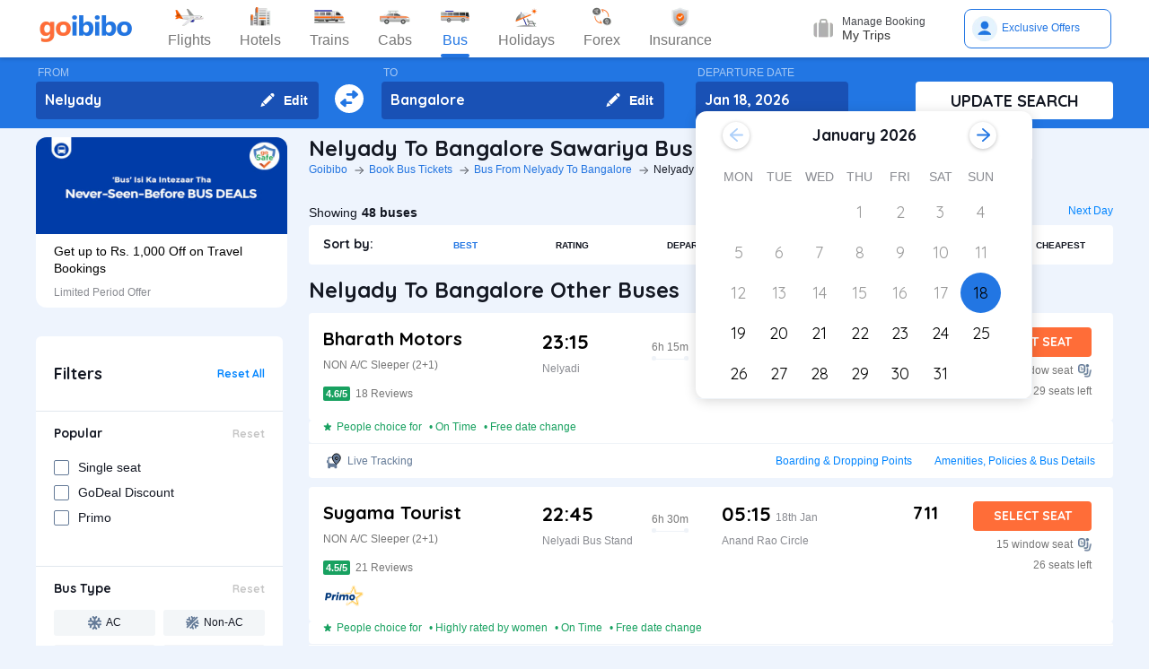

--- FILE ---
content_type: text/html; charset=utf-8
request_url: https://www.goibibo.com/bus/indian-bus-buses-from-nelyady-to-bangalore-online-booking-27833/
body_size: 54212
content:

    <!DOCTYPE html>
    <html lang="en" >
      <head>
        <script>
          var starttime = new Date();
        </script>
        <script type="application/ld+json">
    {"@context":"http://schema.org/","@type":"MobileApplication","name":"Goibibo App","offers":{"@type":"Offer","price":"0","priceCurrency":"INR"}
    ,"aggregateRating":{"@type":"AggregateRating","ratingValue":"4.6","reviewCount":"1798200"},"applicationCategory":"Travel","operatingSystem":"Android, iOS","URL":"https://play.google.com/store/apps/details?id=com.goibibo"}</script>
        <title data-react-helmet="true">Sawariya Bus And Cargo Nelyady to Bangalore Bus Tickets Booking - Timings, Schedule, Fares &amp; Prices | Goibibo</title>
        <meta data-react-helmet="true" name="theme-color" content="#2d67b2"/><meta data-react-helmet="true" property="fb:app_id" content="122023101161980"/><meta data-react-helmet="true" property="fb:pages" content="239522418693"/><meta data-react-helmet="true" name="alexaVerifyID" content="l3rQIge7B2N_G1cQl0VZP0y7-nE"/><meta data-react-helmet="true" name="viewport" content="user-scalable=no, initial-scale=1, maximum-scale=1, minimum-scale=1, width=device-width, height=device-height, target-densitydpi=device-dpi"/><meta data-react-helmet="true" name="description" content="Book Sawariya Bus And Cargo Nelyady to Bangalore bus tickets online with Goibibo. Check Nelyady to Bangalore Sawariya Bus And Cargo bus ticket prices/fares, details, timings, and schedule."/><meta data-react-helmet="true" name="keywords" content="Nelyady to Bangalore Sawariya Bus And Cargo, Sawariya Bus And Cargo buses from Nelyady to Bangalore, Nelyady to Bangalore bus booking, Nelyady to Bangalore Sawariya Bus And Cargo fares, Nelyady to Bangalore Sawariya Bus And Cargo bus prices"/><meta data-react-helmet="true" property="og:title" content="Sawariya Bus And Cargo Nelyady to Bangalore Bus Tickets Booking - Timings, Schedule, Fares &amp; Prices | Goibibo"/><meta data-react-helmet="true" property="og:description" content="Book Sawariya Bus And Cargo Nelyady to Bangalore bus tickets online with Goibibo. Check Nelyady to Bangalore Sawariya Bus And Cargo bus ticket prices/fares, details, timings, and schedule."/><meta data-react-helmet="true" property="og:image" content="https://gos3.ibcdn.com/bus-default-1489655303.jpg"/><meta data-react-helmet="true" property="og:url" content="https://www.goibibo.com/bus/indian-bus-buses-from-nelyady-to-bangalore-online-booking-27833/"/><meta data-react-helmet="true" name="twitter:title" content="Sawariya Bus And Cargo Nelyady to Bangalore Bus Tickets Booking - Timings, Schedule, Fares &amp; Prices | Goibibo"/><meta data-react-helmet="true" name="twitter:description" content="Book Sawariya Bus And Cargo Nelyady to Bangalore bus tickets online with Goibibo. Check Nelyady to Bangalore Sawariya Bus And Cargo bus ticket prices/fares, details, timings, and schedule."/>
        <link data-react-helmet="true" rel="shortcut icon" href="/favicon.ico"/><link data-react-helmet="true" rel="manifest" href="/manifest.json"/><link data-react-helmet="true" rel="preconnect" href="//goibibo.ibcdn.com/"/><link data-react-helmet="true" rel="dns-prefetch" href="//goibibo.ibcdn.com/"/><link data-react-helmet="true" rel="dns-prefetch" href="//www.googletagmanager.com"/><link data-react-helmet="true" rel="dns-prefetch" href="//www.google-analytics.com"/><link data-react-helmet="true" rel="icon" sizes="192x192" href="https://goibibo.ibcdn.com/hotelsnew/static/images/go@2x.png"/><link data-react-helmet="true" rel="shortcut icon" href="/favicon.ico"/><link data-react-helmet="true" href="https://www.goibibo.com/bus/indian-bus-buses-from-nelyady-to-bangalore-online-booking-27833/" rel="canonical"/><link data-react-helmet="true" href="https://goibibo.ibcdn.com/styleguide/css/combinedStyles.css" rel="stylesheet" type="text/css" media="all"/><link data-react-helmet="true" href="https://jsak.goibibo.com/pwa_v3/happy-header/8.0.0/ssr/header.css" rel="stylesheet" type="text/css" media="all"/>
        
        <style>
*,:after,:before{-webkit-tap-highlight-color:transparent;box-sizing:border-box;padding:0;margin:0;-webkit-font-smoothing:antialiased}::-webkit-scrollbar{display:none}input::-moz-placeholder{color:#a7aabc!important;font-weight:200!important}input::-ms-input-placeholder{color:#a7aabc!important;font-weight:200!important}input::-webkit-input-placeholder{color:#a7aabc!important;font-weight:200!important}a:focus,a:hover,input:focus{text-decoration:none;outline:0}.interlinkcardHeading{color:#141823}.seoStickyGutter{display:block;height:80px;width:100%}header.seoHeader{width:100%;background:#fff;display:flex!important;align-items:center;padding:10px 50px!important;box-shadow:0 2px 4px 0 rgb(0 0 0 / 15%);z-index:900;position:relative}.headerNav{display:flex}.headerNav li{display:flex;align-items:center;border:1px solid #e1e1e1;border-radius:18px;background:0 0;font-size:14px;color:#777;margin-left:10px;cursor:pointer;transition:all .4s ease;font-family:QuickSand,serif;font-weight:700}.headerNav li .nav-link{display:inline-flex;font-size:17px;color:#777;padding:8px 12px;align-items:center}.headerNav li .nav-link.active{color:#fff}.headerNav li.active{background:#2274e0;color:#fff;border:1px solid #2274e0}.headerSprite{background:url(https://gos3.ibcdn.com/bus_seo_header-1633492743.png) no-repeat;background-size:125px 200px;display:block;flex-shrink:0}.headerSprite.logo{width:104px;height:34px;background-position:0 0}.headerSprite.navIconFlights{width:24px;height:18px;background-position:-1px -39px;margin-right:5px}.headerSprite.navIconHotels{width:18px;height:18px;background-position:-4px -60px;margin-right:5px}.headerSprite.navIconBus{width:18px;height:18px;background-position:-5px -83px;margin-right:5px}.headerSprite.navIconTrains{width:17px;height:20px;background-position:-5px -125px;margin-right:5px}.headerSprite.navIconCabs{width:19px;height:16px;background-position:-4px -106px;margin-right:5px}.active .headerSprite.navIconFlights{background-position:-26px -39px}.pageActive, .pageNumber:hover{background-color: #ADD8E6;font-weight:900;}.pageNumber{padding:4px 6px;}.paginationSection{display:flex;flex-flow:wrap;justify-content:space-between;padding: 20px 5px;}.active .headerSprite.navIconHotels{background-position:-29px -60px}.active .headerSprite.navIconBus{background-position:-30px -83px}.active .headerSprite.navIconTrains{background-position:-30px -125px}.active .headerSprite.navIconCabs{background-position:-28px -106px}.headerSprite.editIcon{width:16px;height:16px;background-position:-56px -39px;margin-right:10px}.editIconSection{position:absolute;top:0;right:12px;display:flex;height:100%;align-items:center;height:100%;color:#fff;font-size:14px;font-weight:700;cursor:pointer}header .logo{margin-right:35px}.section{display:flex;width:100%;flex-direction:column;background-color:#eff3f8;position:relative}.innerSection{display:flex;flex-flow:column wrap;width:100%;max-width:1200px;background-color:#2276e3;margin:0 auto;padding-top:10px;padding-bottom:10px}.seoSearchWidget{width:100%;background-color:#2276e3;margin-bottom:10px;position:sticky;top:0;z-index:9;scroll-behavior:smooth;}.SearchWidgetSection{display:flex;flex-wrap:wrap;width:100%;align-items:flex-end}.swapIcon{display:flex;flex-flow:column wrap;width:10%;position:relative;padding-right:10px;padding-left:10px;padding-top:20px;-webkit-box-align:center;align-items:center;cursor:pointer}.searchSection{display:flex;flex-flow:row wrap;width:60%;padding-right:20px;position:relative}.dateSection{display:flex;flex-flow:column wrap;width:20%;padding-right:25px;padding-left:15px;position:relative}.searchBtnWrapper{display:flex;flex-flow:column wrap;width:20%;padding-left:20px;position:relative}.whiteBtn{display:flex;cursor:pointer;-webkit-box-pack:center;justify-content:center;height:42px;background-color:#fff;color:#141823;border:none;font-weight:700;border-radius:.4rem;-webkit-box-align:center;align-items:center;font-family:Quicksand;font-size:18px;font-weight:700}.searchWidgetLabel{color:#fff;padding-bottom:2px;padding-left:2px;opacity:.6;font-size:12px}.searchWidgetDeparture{background-color:#1951b5;color:#fff;border:none;font-size:16px;font-family:Quicksand;font-weight:700;display:block;width:170px;height:42px;padding:10px 10px 12px;line-height:1.3;border-radius:4px;flex-direction:row;align-items:center;cursor:pointer}.searchWidgetFrom{background-color:#1951b5;color:#fff;border:none;font-size:16px;font-family:Quicksand;font-weight:700;display:block;width:100%;height:42px;padding:10px 10px 12px;line-height:1.3;border-radius:4px;flex-direction:row;-webkit-box-align:center;align-items:center}.searchSectionInner{display:flex;flex-flow:column wrap;width:45%;position:relative}.offerCarousel{min-height:190px;min-width:280px;}.searchInfoSection{display:flex;flex-flow:row wrap;width:100%;padding-top:15px;padding-bottom:5px;-webkit-box-pack:justify;justify-content:space-between}.busDay{display:flex;flex-wrap:wrap;font-size:12px;color:#0084ff;text-decoration:none;cursor:pointer}.barSection{color:#647a97;opacity:.69;margin-right:5px;margin-left:5px;font-size:12px}.busCountSection,.busNextPrev{display:flex;flex-wrap:wrap;font-size:14px}.busCountTxt{padding-left:5px;font-size:14px;font-weight:700}.featuresList{display:flex;align-items:center;flex-wrap:wrap}.FeaturesListSection{box-shadow:rgb(185 186 210 / 30%) 0 1px 4px 0;width:100%;display:flex;padding:3px 5px 3px 15px;background-color:#eff3f8}.featuresList li{margin-right:10px;margin-top:4px}.featuresList li span{font-size:12px;padding-left:2px;color:#141823;vertical-align:text-top}h1,h2,h3,h4,h5,h6,p,ul{margin:0;list-style:none;padding:0}a{color:#0084ff;text-decoration:none;cursor:pointer}a:focus,a:hover{text-decoration:none;outline:0}.hide{display:none}.show{display:block}img{max-width:100%}.alignItemCenter{align-items:center}.marginRight10{margin-right:10px}.marginRight20{margin-right:20px}.textCenter{text-align:center}.textRight{text-align:right}.alignItemEnd{align-items:flex-end}.overflow{overflow:hidden}.blackText{color:#000}.darkGreyText{color:#4a4a4a}.greyText{color:#757575}.whiteText{color:#fff}.redText{color:#eb2026}.linkText{color:#2276e3}.darkGreenText{color:#249995}.blueText{color:#00a9ff}.liteBlueText{color:#a9d4f6}.greenText{color:#1a7971}.orangeText{color:#cf8100}.yellowText{color:#f5a623}.darkOrangeText{color:#f27239}.pinkText{color:#db6281}.font12{font-size:12px;line-height:12px}.relative{position:relative}.cancellationPolicy{border-collapse:collapse;width:100%;border: 1px solid;}.cancellationPolicy th,.cancellationPolicy td{border: 1px solid;padding:5px;}.makeFlex{display:flex}.makeFlex .flexTwo{flex:2;}.makeFlex.spaceBetween{justify-content:space-between}.flexOne{flex:1}.appendTop25{margin-top:25px}.appendBottom5{margin-bottom:5px}.appendBottom8{margin-bottom:8px}.appendBottom15{margin-bottom:15px}.appendBottom16{margin-bottom:16px}.appendBottom24{margin-bottom:24px}.appendLeft5{margin-left:5px}.marginRight30{margin-right:30px}.append10{margin:10px}.paddingTopBottom5{padding:5px 0;}.generalContentBlockBody{font-size:14px;color:#46484d;line-height:22px;padding:5px 0;}.whiteCardWrapper{display:flex;flex-direction:row;flex-wrap:wrap}.whiteCardWrapper .whiteCard:nth-child(odd){margin-right:12px}.whiteCardWrapper .whiteCard:nth-child(even){margin-left:12px}.whiteCardWrapper .sectionInfoOperator{margin-right:10px;margin-left:10px}.whiteCardWrapper .sectionInfoOperator:first-child{margin-left:0!important}.whiteCardWrapper .sectionInfoOperator:nth-child(3){margin-right:0}.sectionInfo{width:49%}.sectionInfoOperator{width:32%}.checkBoxWrapper label{position:relative;display:flex;cursor:pointer}.checkBoxWrapper input[type=checkbox]{cursor:pointer;position:absolute;left:0;z-index:11;width:18px;height:18px;opacity:0}.chkBoxText{flex:1;color:#333;font-size:14px;line-height:18px;padding-top:3px}.checkBoxWrapper .box{background:#fff;border:2px solid #647a97;border-radius:2px;display:inline-block;height:18px;margin:0 10px 0 0;position:relative;width:18px;top:2px}.checkBoxWrapper .check{border-color:#fff;border-image:none;border-style:none solid solid none;border-width:medium 2px 2px medium;height:10px;left:6px;position:absolute;top:3px;-webkit-transform:scale(1) rotate(45deg);-ms-transform:scale(1) rotate(45deg);transform:scale(1) rotate(45deg);-webkit-transition-delay:0.1s;transition-delay:0.1s;width:5px;z-index:1}.checkBoxWrapper input[type=checkbox]:checked~.box{border:none;background:#008cff}.bold{font-weight:700}body,html{font-family:roboto,Arial,Helvetica,sans-serif;background:#eef4fd}.quicksandBold{font-family:Quicksand,sans-serif}.acIcon,.backTopIcon,.blanketIcon,.charginPointIcon,.goSafeLocation,.headerDropDown,.liveTracking,.nearLocationIcon,.rightArrow,.searchIcon,.seaterIcon,.sleeperIcon,.starActive,.starInActive,.swapArrow,.waterBottleIcon,.windowSeatIcon{background-size:200px 200px;display:inline-block;font-size:0}.headerDropDown{display:flex;justify-content:center;align-items:center;transform:rotate(90deg);background-color: rgb(0 0 0 / 25%);;border-radius: 50%;width:18px;height:18px}.swapArrow{background-position:-2px -94px;width:24px;height:24px;margin-top:27px}.windowSeatIcon{background-position:-69px -23px;width:15px;height:15px}.starInActive{background-position:-68px -45px;width:12px;height:12px;margin-right:3px}.starActive{background-position:-50px -45px;width:12px;height:12px;margin-right:3px}.nearLocationIcon{background-position:-36px -66px;width:14px;height:13px;margin-right:3px}.backTopIcon{background-position:-2px -44px;width:14px;height:14px;margin-left:10px}.goSafeLocation{margin-right:8px;background-position:-2px -67px;width:28px;height:23px}.rightArrow{background-position:-25px -41px;width:20px;height:20px}.charginPointIcon{background-position:-23px -2px;width:14px;height:16px}.waterBottleIcon{background-position:-2px -21px;width:10px;height:17px}.blanketIcon{background-position:-62px -3px;width:19px;height:10px}.searchIcon{background-position:-3px -2px;width:14px;height:14px;position:absolute;top:10px;right:12px}.sleeperIcon{background-position:-42px -4px;width:15px;height:8px;margin-right:5px}.seaterIcon{background-position:-57px -25px;width:11px;height:10px}.liveTracking{background-position:-36px -21px;width:18px;height:19px;margin-left:5px}.acIcon{background-position:-18px -24px;width:14px;height:14px;margin-right:4px}.learnMoreSection{background:#fff;border-radius:4px;padding:12px 24px 12px 12px;display:flex;flex-direction:row;align-items:center;margin-bottom:16px}.contentCenter{align-items:center;display:flex}.cardInfoSection ul{flex:1;display:flex;flex-wrap:wrap}.cardInfoContent{flex:1}.travelTime p:first-of-type::after,.travelTime p:first-of-type::before{content:"";width:5px;height:5px;border-radius:4px;background:#eff3f8;position:absolute;top:17px}.rtcBus{width:100px}.goSafeLocationTxt{font-size:16px;color:#141823;flex:1}.showMoreList{font-size:12px;background:#f5f8fd;border-radius:4px;padding:6px;color:#2276e3;font-family:Quicksand;margin-left:28px}.sortByWrapper{display:flex;flex-flow:row wrap;width:100%;background-color:#fff;padding-left:16px;padding-right:16px;border-radius:4px;-webkit-box-align:baseline;align-items:baseline;margin-bottom:16px}.sortByHeading{display:flex;flex-flow:row wrap;padding-top:12px;padding-bottom:12px;width:15%}.sortByTxtSpan{font-weight:700;font-size:14px;font-family:Quicksand}.sortBySortingFilters{display:flex;flex-flow:row wrap;width:85%;-webkit-box-pack:justify;justify-content:space-between}.sortByFilterstxtSpan{font-weight:700;font-size:10px;padding:15px;display:flex;-webkit-box-align:center;align-items:center;cursor:pointer}.sortByFilterstxtSpan.active{color:#2276e3}.truncatelistHeading{width:216px;white-space:nowrap;overflow:hidden;text-overflow:ellipsis}.busDetails{padding-left:20px;width:345px}.hotelCard{width:305px;margin-right:24px;height:185px}.hotelImg{background:#d8d8d8;border:1px solid #979797;border-radius:4px;width:305px;height:100px;margin-bottom:8px;display:inline-block}.hotelPrice{font-size:24px;color:#141823;font-family:Quicksand}.hotelLoaction{font-size:14px;color:#777;margin-bottom:4px}.amenitiesNext button,.amenitiesPrev button,.filterNext button,.filterPrev button,.next button,.nextReview button,.prev button,.prevReview button{color:#fff;border:0;background:#fff}.amenitiesPrev button::after,.filterPrev button::after,.prev button::after,.prevReview button::after{content:"";border:solid #2276e3;border-width:0 3px 3px 0;padding:5px;position:absolute;left:-22px;transform:translate(-50%,-50%) rotate(135deg)}.filterHotel{width:285px;height:180px}.amenitiesNext button::after,.filterNext button::after,.next button::after,.nextReview button::after{content:"";border:solid #2276e3;border-width:0 3px 3px 0;padding:5px;position:absolute;top:0;left:45%;transform:translate(-50%,-50%) rotate(-45deg)}.filterPrev button{width:32px;height:32px;box-shadow:0 .1rem .4rem 0 rgb(0 0 0 / 25%);background-color:#fff;border-radius:50%;display:flex;align-items:center;justify-content:center;position:absolute;top:50%;transform:translateY(-50%);cursor:pointer;z-index:1;left:-10px;border:0}.filterPrev button::after{content:"";border:solid #2276e3;border-width:0 2px 2px 0;padding:4px;position:absolute;left:55%;top:50%;transform:translate(-50%,-50%) rotate(135deg)}.filterHotel{width:285px;height:180px}.filterNext button{width:32px;height:32px;box-shadow:0 .1rem .4rem 0 rgb(0 0 0 / 25%);background-color:#fff;border-radius:50%;display:-webkit-box;display:flex;align-items:center;justify-content:center;position:absolute;top:50%;transform:translateY(-50%);cursor:pointer;z-index:1;right:0;border:0}.filterNext button::after{content:"";border:solid #2276e3;border-width:0 2px 2px 0;padding:4px;position:absolute;left:45%;top:50%;transform:translate(-50%,-50%) rotate(-45deg)}.seoCarousel{width:100%}.sliderScroll,.sliderScrollAmenities,.sliderScrollReview{display:flex;overflow-x:auto;scroll-behavior:smooth}.filterSlider{display:flex;flex-direction:column;height:190px;width:280px;border-radius:12px;background-color:#fff}.sliderImg{border-radius:12px 12px 0 0;width:280px;height:108px;cursor:pointer}.sliderInfoSubtext{font-size:12px;color:#898b91;padding-top:10px}.sliderHeadInfo{font-size:14px;color:#000;line-height:1.4}.sliderInfoWrap{cursor:pointer;width:280px;display:flex;flex-direction:column;padding:10px 20px;height:95px;justify-content:flex-end}.sliderHeading{font-size:18px;color:#141823;margin-bottom:4px;font-family:Quicksand}.seoCarousel .sliderNav .carousel-arrow{border:solid #979797;border-width:0 1px 1px 0;display:inline-block;padding:4px}.seoCarousel .sliderNav .filterPrev button{position:absolute;left:-30px;top:25%;padding:0 8px!important;background:#fff;border:0}.seoCarousel .sliderNav{position:absolute;right:0;top:-50px}.seoCarousel .sliderNav .amenitiesPrev button,.seoCarousel .sliderNav .prev button,.seoCarousel .sliderNav .prevReview button{outline:0;border:0}.seoCarousel .sliderNav .filterNext button{position:absolute;right:0;top:25%;padding:0 8px!important;border-left:solid 1px #eaeaea!important;background:#fff;border:0}.seoCarousel .sliderNav .filterNext button{top:50%}.seoCarousel .sliderNav .filterPrev button{left:-17px;top:50%}.seoFaqWrap{display:flex;margin:0 auto;background:#fff;border-radius:6px;padding:20px 32px;flex-direction:column;margin-bottom:24px}.faqHeading{font-size:24px;line-height:32px;color:#141823;font-weight:700;font-family:quicksand;margin-bottom:20px}.seoFaqItem{display:flex;flex-direction:column;margin-bottom:20px}.seoFaqItem .faqQues{color:#46484d;font-weight:700;margin-bottom:8px}.seoFaqItem p{font-size:16px;color:#46484d;line-height:22px}.filterRow{justify-content:space-between;padding:20px;border-bottom:1px solid #e1e7ee}.filterRow h2{font-size:18px;color:#141823;font-family:"Quicksand Bold",sans-serif;margin-bottom:1px}.seoHeading h1, h2{font-size:24px;color:#141823;font-weight:700;font-family:quicksand;margin-bottom:4px;text-transform:capitalize;}.seoBreadcrumbActive{font-size:12px;color:#141823;text-transform:capitalize;}.seoBreadcrumb{display:flex;align-items:center;margin-bottom:16px;text-transform:capitalize;}.seoBreadcrumb li{position:relative;padding-right:24px}.seoBreadcrumb li:last-child::after,.seoBreadcrumb li:last-child::before{display:none}.seoBreadcrumb li::before{content:"";position:absolute;display:block;width:1px;height:8px;background-color:#4f525a;-webkit-transform:rotate(-90deg) translate(15px,4px);-ms-transform:rotate(-90deg) translate(15px,4px);transform:rotate(-90deg) translate(15px,4px);right:15px;top:20px}.seoBreadcrumb li::after{content:"";display:block;width:6px;height:6px;border-top:1px solid #4f525a;border-left:1px solid #4f525a;-webkit-transform:rotate(135deg);-ms-transform:rotate(135deg);transform:rotate(135deg);position:absolute;top:6px;right:7px}.seoBreadcrumb li a{color:#2274e0;font-size:12px;line-height:16px}.seoDescTitle{max-width:89.6rem;width:89.6rem;font-size:16px;line-height:22px;background:#fff;border-radius:4px;padding:12px;color:#141823;margin-bottom:24px}.seoListingTable{width:100%;border:none;outline:0}.seoListingTable{display:flex;align-items:flex-start;background:#fff;border-radius:4px;padding:16px 24px 12px 16px;margin-top:8px}.listingTableSection{width:100%}.seoListingTable td:first-of-type{width:25%}.seoListingTable td:nth-child(2){width:40%;display:flex;align-items:center;justify-content:space-between;flex-direction:column;margin-left:20px}.travellerName{width:250px}.listTypeTableSection .travellerName{width:350px}.seoListingTable td:nth-child(3){width:15%;display:flex;flex-direction:column;text-align:right;flex:1}.seoListingTable td:last-of-type{width:20%;display:flex;flex-direction:column;align-items:flex-end}.travelAgency{font-size:20px;font-family:quicksand;color:#000;font-weight:700;margin-bottom:8px}.busDuration,.rtcbusType{font-size:12px;line-height:16px;color:#757575;margin-bottom:16px}.RatingReview{display:flex;align-items:center;font-size:12px;color:#777;margin-bottom:10px}.RatingTag{background:#f39c12;border-radius:2px;font-size:11px;padding:1px 3px;font-weight:700;color:#fff}.FromInfo{display:flex;flex-direction:column;width:110px;overflow-wrap:break-word;margin-right:12px}.FromInfo p:first-of-type{display:flex;font-size:22px;font-weight:700;font-family:quicksand;color:#000;margin-bottom:8px}.FromInfo p:first-of-type span{font-size:12px;color:#898b91;font-family:Arial,Helvetica,sans-serif;font-weight:400;align-items:flex-end;margin-bottom:3px;display:flex}.FromInfo p:nth-child(2){font-size:12px;color:#898b91}.travelTime{display:flex;flex-direction:column;font-size:12px;color:#777;text-align:center;margin-right:37px}.travelTime p:first-of-type{border-bottom:solid 1px #eff3f8;padding-bottom:5px;margin-bottom:5px;position:relative}.travelTime p:first-of-type::after{left:0}.travelTime p:first-of-type::before{right:0}.price{font-size:20px;font-weight:700;font-family:quicksand;color:#000;margin-bottom:8px;text-align:right}.orgPrice{font-size:12px;color:#777;text-align:right}.selectSeat{outline:0;border:none;background:#ff6d38;width:132px;height:33px;line-height:33px;color:#fff;font-weight:700;border-radius:4px;font-family:quicksand;font-size:14px;margin-bottom:8px;text-align:center}.windowSeat{font-size:12px;display:flex;align-items:center;color:#777;text-align:right;justify-content:right;margin-bottom:8px}.seatLeft{font-size:12px;text-align:right;color:#777}.tableHeading th{color:#4b4d52;font-family:quicksand;font-size:14px}.busInfo{font-size:12px;color:#777;font-family:Arial,Helvetica,sans-serif;font-weight:400;padding-left:35px;flex:1}.marginBottom0{margin-bottom:0}.busInfo p:first-of-type{font-size:20px;font-weight:700;font-family:quicksand;color:#000;margin-bottom:8px}.busesInfo{font-size:20px;font-weight:700;font-family:quicksand;color:#000;margin-bottom:5px;text-align:right}.travelerImg{width:73px;height:73px;border-radius:4px;background:#d8d8d8;border:1px solid #979797;margin-right:18px}.viewMoreBuses{background:#d1e5ff;border-radius:4px;padding:26px 0;color:#2274e0;font-size:18px;font-family:quicksand;font-weight:700;text-align:center;margin-top:24px}.whiteCard h2{font-size:24px;color:#141823;font-family:Quicksand;font-weight:700}.viewBusesRoute{display:flex;flex-direction:row;justify-content:space-between;background:#fff;padding:32px 56px 32px 40px;border-radius:6px;color:#2274e0;font-size:18px;font-family:quicksand;font-weight:700;margin-bottom:24px}.infoTxt{font-size:14px;color:#46484d;margin-top:8px;line-height:20px}.infoLink{font-size:14px;padding:3px}.cardInfoContent,.cardInfoSection{display:flex;flex-direction:row;margin-top:20px;justify-content:space-between;max-height:150px;overflow-x:scroll}.cardInfoSection.heightAuto{max-height:max-content;}.cardInfoContent ul li,.cardInfoSection ul li{margin-bottom:16px;margin-right:30px;width:230px;font-size:14px;color:#777;white-space:nowrap;overflow:hidden;text-overflow:ellipsis}.cardInfoContent ul li a,.cardInfoSection ul li a{font-size:14px;color:#2274e0}.spaceSection{width:20px}.ContentWrapper{width:1200px;margin:0 auto;margin-bottom:70px}.contentSection{display:flex;justify-content:space-between;margin-bottom:34px}.LftSection{width:285px;order:1}.filterSection{background:#fff;border-radius:6px;margin-bottom:16px}.RgtSection{width:calc(1200px - 304px);order:2}.whiteCard{border-radius:6px;background:#fff;padding:20px 32px;margin-bottom:24px}.backTopSection{background:#fff;border-radius:6px;padding:16px 0;display:flex;align-items:center;justify-content:center;color:#141823;font-size:16px;font-family:Quicksand}.makeFlex{display:-webkit-box;display:-webkit-flex;display:-moz-box;display:-ms-flexbox;display:flex}.makeColumn{flex-direction:column!important}.filterSectionRow{border-bottom:1px solid #e3e7eb;padding:20px}.imgWrapper{width:24px;height:24px;background:#f3f6f8;border-radius:2px;margin-right:8px;display:flex;align-items:center;justify-content:center}.filterSectionRow:last-child{margin-bottom:0}.filterSectionRow h3{font-size:14px;color:#141823;font-family:"Quicksand Bold",sans-serif;margin-bottom:16px}.filterTabsWrapper{display:flex;flex-wrap:wrap;justify-content:space-between}.filterTabs{width:118px;height:28px;border-radius:4px;background:#f3f6f8;display:flex;align-items:center;color:#0a2549;font-size:11px;justify-content:center;cursor:pointer;margin-bottom:8px}.filterTabs.active{background:#2276e3;color:#fff;font-weight:700}.searchFeildWrapper{position:relative;margin-bottom:20px}.searchFeildWrapper input::placeholder{color:#9b9b9b}.searchFeildWrapper input[type=text]{border:1px solid #979797;padding:8px 10px 8px 14px;width:100%;border-radius:4px;height:36px;font-weight:400;font-family:Quicksand;font-size:12px;color:#898b91;outline:0}.mFilterHeader,.mobildFilterBtn,.mobileFilterRow{display:none}.mFilterHeader .crossIcon{display:none}input::placeholder{color:#4a4a4a;font-weight:700;opacity:1}input:-ms-input-placeholder{color:#4a4a4a;font-weight:700}input::-ms-input-placeholder{color:#4a4a4a;font-weight:700}.travellerInfoSection{display:flex}.learnMoreTxt{font-size:16px;color:#2276e3;font-weight:700;margin-left:8px}.busesCount,.mobileOnly{display:none}.footerWrapper{background:#fff;padding-top:40px;padding-bottom:60px}.footerContent{width:1280px;margin:0 auto;flex-wrap:wrap}.footerBlock{flex:1;width:206px}.footerBlock .footerHeading{font-size:18px;color:#141823;font-family:quicksand;margin-bottom:16px;font-weight:700}.footInfo li{margin-bottom:12px;width:200px;white-space:nowrap;overflow:hidden;text-overflow:ellipsis}.footInfo li a{color:#757575;font-size:14px;color:#0084ff}.footerSection{border-bottom:1px solid #d8d8d8;padding-bottom:20px;display:flex;flex-direction:row}.followUsSection{display:flex;justify-content:space-between;align-items:flex-end;padding:20px 0;border-bottom:1px solid #d8d8d8}.followIcons img{margin-right:10px}.followTxt{color:#141823;font-size:18px;font-family:quicksand;margin-bottom:10px}.bankInfo{justify-content:flex-end;display:flex}.allRightSection{display:flex;justify-content:space-between;align-items:flex-end;padding:20px 0}.allRightSubContent img{margin-right:18px}.copyrightText{font-size:12px;color:#777;text-align:right}.mobileHeaderWrapper{background-color:#2276e3;min-height:60px;width:100vw;z-index:1;top:0;position:fixed;padding:12px 20px}.headerLeftIcon{width:36px;display:flex;flex-direction:column}.headerLeftIcon span{width:18px;height:2px;margin-bottom:3px;background:#fff}.headerDateTxt{color:#fff;font-size:12px;margin-right:8px}.headerRouteTxt{color:#fff;font-size:16px;margin-bottom:2px;font-family:quicksand}.overlayBg{background-color:rgba(0,0,0,.5);z-index:2;width:100vw;position:absolute;height:100vh;top:0}.headerOverlaySection{position:relative;z-index:4;width:100%;top:0;box-shadow:rgb(0 0 0) 1px 0 0;background:#fff;top:20px}.widgetSection{border-bottom:1px solid #eff3f8}.widgetTab{padding:16px 10px 7px 26px}.updateBtn{display:flex;padding:10px 8px}.departWidget{padding:17px 10px 6px 26px}.widgetHeading{font-size:12px;color:#777;margin-bottom:4px}.widgetTxt{font-size:18px;color:#141823;font-family:quicksand;margin-bottom:2px}.updateSearch{background-color:#ff6d38;border-radius:8px;padding:12px 0;color:#fff;width:100%;text-align:center;font-size:16px;font-family:quicksand}.headerOverlayMain{display:none}.widgetTabRight{display:flex;flex-direction:column;align-items:flex-end}.operatorsContentScetion{margin-bottom:0}.moreBtn{margin-bottom:40px}.appendTop13{margin-top:13px}.appendTop16{margin-top:16px}.busImg{margin-right:16px}.seoCarousel .sliderNav.sliderNavOperators{top:-32px;right:30px}.whiteCardOperators{padding:20px 16px 24px 16px}.amenitiesList{margin-right:32px;text-align:center}.amenitiesListItem{font-size:12px;color:#777;margin-top:6px}.height30{height:30px}.sliderCard{min-width:198px;margin-right:40px}.dateText{font-size:14px;color:#777;margin-left:5px}.cardInfoHeading{font-size:14px;color:#777;margin-bottom:8px;font-weight:700}.cardInfoDisc{font-size:16px;color:#777}.tagGreen{background:#18a160}.redTag{background:#ff3a5c}.infoSection{margin-top:8px;color:#46484d;font-size:14px;margin-bottom:16px;line-height:20px}.leftContentTxt{width:198px;font-size:16px;color:#141823;font-family:quicksand;font-weight:700}.rightContentTxt{font-size:14px;color:#141823}.cardInfoWrapper{display:flex}.listingHeading{font-size:24px;color:#141823;font-family:quicksand;font-weight:700;margin-bottom:16px;margin-top:24px;}.noResult{background:#fff;border-radius:4px;padding:40px;width:100%;display:flex;align-items:center;justify-content:center;flex-direction:column;margin-top:38px}.noResultText{font-size:16px;color:#2276e3;font-weight:700;padding-top:20px;padding-bottom:10px}.operatorsTable td:first-of-type{width:32%}.operatorsTable td:nth-child(2){width:38%}.listTypeTableSection .operatorsTable td:nth-child(2){width:25%}.operatorsTable td:nth-child(3){width:12%}.listTypeTableSection .operatorsTable td:nth-child(3){text-align:center}.listTypeTableSection .operatorsTable td:nth-child(4){width:12%}.operatorsTable td:last-of-type{width:18%}.width300{width:300px}.width350{width:350px}.busTypeInfo{font-size:16px;color:#46484d;line-height:22px}.errorMsgOperatots{font-family:Quicksand;font-weight:400;color:#000;font-size:20px;padding-bottom:20px}.travelPass .discountTxt{font-weight:400;font-size:16px;line-height:20px;color:#141823;max-width:700px;margin-top:8px;margin-bottom:16px}.travelPass .copyBtn{all:unset;padding:8px 16px;font-weight:700;font-size:12px;line-height:16px;text-align:center;color:#2276e3;background-color:#fff;border-style:dashed;border-color:#2276e3;cursor:pointer}.whiteCard.travelPass{background:url("https://gos3.ibcdn.com/busBannerWeb-1652854912.png") no-repeat}.routeInformation .routeTable{margin-top:2px}.routeInformation .infoTitle{width:180px;font-weight:500;font-size:14px;line-height:18px}.routeInformation .infoText{text-align:left;font-weight:400;font-size:14px;line-height:16px;padding-right:40px}.nfContentH{width:1280px;margin:auto;flex-wrap:wrap;padding-top:3rem;padding-bottom:10rem}.nfContentText{font-size:12rem;font-weight:700;color:#cdcdcd}.nfContentSubText{font-size:5rem;font-weight:700;color:#cdcdcd}.nfContentSubText1{font-size:3rem;font-weight:700}@media screen and (max-width:768px){.whiteCard.travelPass{background:url("https://gos3.ibcdn.com/busBannerMobile-1652854979.png");height:171px;background-size:contain;background-repeat:round}.travelPass .discountTxt{font-size:12px;line-height:12px}.travelPass .copyBtn{font-size:12px;line-height:16px;padding:4px 8px}.sortBySortingFilters{width:100%;justify-content:inherit}.sortByWrapper{padding:0;box-shadow:rgb(185 186 210 / 30%) 0 1px 4px 0}.sortByFilterstxtSpan{padding:8px 0;border-right:1px solid #e5e5e5;justify-content:center;flex:1;color:#647a97}.sortByFilterstxtSpan:last-child{border-right:0}.searchInfoSection{padding:12px}.offerCarousel{display:none}.errorMsgOperatots{font-size:14px;padding:15px 10px 10px;background:#fff}.mobileNoResult{font-family:Quicksand;font-size:16px;font-weight:700;color:#141823;padding:15px}.knowMoreLink{font-size:14px;color:#2274e0;font-family:quicksand;font-weight:700}.cardInfoWrapper{display:none}.listingHeading{font-size:16px;padding-left:12px;margin-bottom:10px}.seatLeft{display:none}.busDuration{margin-bottom:8px}.busTypeInfo{font-size:14px;line-height:20px}.sectionInfoOperator{width:100%}.whiteCardWrapper .whiteCard:nth-child(odd){margin-right:0}.whiteCardWrapper .whiteCard:nth-child(even){margin-left:0}.whiteCardWrapper .sectionInfoOperator{margin-right:0;margin-left:0}.firstListBtn{width:100%!important}.busesInfoSection{position:absolute;top:10px;right:12px}.seoListingTable td:last-of-type{width:40%}.sliderNavSlider{display:none}.whiteCard{border-radius:0}.whiteCardWrapper .sectionInfo{width:100%;border-radius:0;margin-left:0!important;margin-right:0!important}.showBusBtn{background:#2276e3;border-radius:50px;border:0;outline:0;padding:8px 12px;font-size:14px;color:#fff}.busesInfoMobile{font-size:16px;font-weight:700;font-family:quicksand;color:#141823;text-align:right;margin-bottom:8px}.desktopOnly{display:none}.downArrow{border:solid #fff;border-width:0 2px 2px 0;display:inline-block;padding:3px;transform:rotate(44deg);margin-bottom:2px;margin-left:4px}.travelerImg{width:50px;height:50px;margin-right:12px}.busesCount{font-size:12px;color:#777;display:block}.backTopSection,.busInfo,.sliderNav,.sortByHeading{display:none}.mobileOnly{display:block}.crossPrice{font-size:14px;color:#777;margin-bottom:4px;text-decoration:line-through;text-align:right}.listingPrice{color:#141823;font-size:18px;font-family:Quicksand}.filterHotel{margin-right:10px}.hotelCard{margin-right:16px}.seoListingTable td:nth-child(3){display:none}.listTypeTableSection .operatorsTable td:nth-child(3){align-self:flex-end}.listTypeTableSection .seoListingTable td:nth-child(3){display:flex}.listTypeTableSection .operatorsTable td .sub_txt{display:block;font-size:10px}.listTypeTableSection td:nth-child(4){display:none}.firstRowList td:nth-child(3){align-self:auto}.faqHeading{font-size:16px;margin-bottom:16px}.seoFaqItem .seoFaqItem,.seoFaqItem p{font-size:14px}.seoFaqWrap{padding:12px 16px}.cardInfoSection{margin-top:16px}.whiteCard{padding:12px 16px;margin-bottom:16px}.whiteCard h2{font-size:16px}.viewBusesRoute{padding:12px 16px;font-size:16px;align-items:center;margin-bottom:16px}.viewBusesRoute p{width:80%}.travelTime{margin-right:18px}.FromInfo p:first-of-type span{display:none}.FromInfo{width:50px;align-items:flex-start}.FromInfo p:nth-child(2),.selectSeat,.windowSeat{display:none}.travelAgency{font-size:18px;margin-bottom:1px}.rtcbusType{font-size:11px;margin-bottom:6px}.viewMoreBuses{margin-top:16px;font-size:16px;border-radius:8px;margin:16px 24px 12px 24px;padding:12px 0}.contentSection{margin-bottom:16px;flex-direction:column}.RatingReview{font-size:11px;margin-bottom:15px}.FromInfo p:first-of-type{font-size:16px;margin-bottom:0}.seoListingTable{padding:10px;border-radius:0;flex-wrap:wrap}.learnMoreTxt{font-size:12px}.seoListingTable td:nth-child(2){width:60%;align-self:flex-end;margin-left:0;align-items: self-start;}.travellerName{width:100%}.firstList .travellerInfoSection{flex-direction:row}.seoListingTable td:first-of-type{width:100%;position:relative}.tagsName{position:absolute;top:0;right:0}.seoListingTable td.firstList:first-of-type{width:100px;flex:1}.cardInfoSection{flex-direction:column}.spaceSection{display:none}.seoHeading h1, h2{white-space:nowrap;overflow:hidden;text-overflow:ellipsis;font-size:16px;margin-bottom:8px;padding:0 12px}.learnMoreSection{border-radius:0;padding:12px 8px;margin-bottom:0}.goSafeLocationTxt{font-size:12px}.seoBreadcrumb{padding:0 12px;margin-bottom:12px}.seoDescTitle{font-size:12px;line-height:16px;border-radius:0;padding:8px;margin-bottom:8px;width: 100%;}.ContentWrapper,.LftSection,.RgtSection{width:100%}.ContentWrapper{flex-direction:column;margin-top:70px;margin-bottom:0}.filterSection{display:none}.allRightSection,.followUsSection{display:none}.footerSection{border-bottom:0;padding-bottom:20px;flex-direction:column}.footerContent{width:100%}.footerBlock{width:inherit;padding:0 24px}.footerBlock .footerHeading{font-size:14px;margin-bottom:8px}.footInfo{margin-bottom:16px}.footInfo li{width:inherit;margin-bottom:16px}.footInfo li a{font-size:12px}}.marginT10{margin-top:10px}.cpointer{cursor:pointer}.nfContentH{width:320px;margin:auto;flex-wrap:wrap;padding-top:3rem;padding-bottom:10rem}.nfContentText{font-size:12rem;font-weight:700;color:#cdcdcd}.nfContentSubText{font-size:5rem;font-weight:700;color:#cdcdcd}.nfContentSubText1{font-size:3rem;font-weight:700}.PersuasionTag{display: flex;color: #18A160;-items: center;width: 100%;margin-bottom: 10px;}.PersuasionTag img {width: 0.9rem;height: 0.9rem;margin-right: 0.6rem;}.PersuasionTag ul {display: flex;}.container {padding-left: 0.8rem;}.licontainer {padding-left: 0.8rem;}.OfferDetailsDiv {display: flex;flex-wrap: wrap;flex-direction: row;background: rgba(255, 194, 74, 0.1);border-radius: 3rem;padding-right: 0.8rem;align-items: center;margin-top: 10px;justify-content: center;}.OfferTxtBusCard {color: #846418;font-size: 0.9rem;padding-left: 0.5rem;font-weight: bold;}.InnerContentLayoutDiv {display: flex;flex-wrap: wrap;align-items: center;position: relative;}.TextSpanBusCard {display: flex;flex-wrap: wrap;color: #647a97;font-size: 1.2rem;align-items: center;font-weight: medium;padding-left: 0.5rem;}.seoListingContainer {margin: 10px 0;}.pTagContainer {display: flex;align-items: flex-start;background: #fff;border-radius: 4px;padding: 0px 24px 0px 16px;}.busDetailsContainer {display: flex;flex-wrap: wrap;width: 100%;background-color: #ffffff;border-bottom-left-radius: 0.4rem;border-bottom-right-radius: 0.4rem;border-top: 1px solid #eff3f8;padding: 1rem 2rem;align-items: center;justify-content: space-between;}.seoListingTableForCard {border-bottom-right-radius: 0;border-bottom-left-radius: 0;}.BoadingElink {font-size: 1.2rem;padding-left: 2.5rem;display: flex;flex-wrap: wrap;color: #0084ff;text-decoration: none;cursor: pointer;}.AmminitiesInnerLayoutDiv {display: flex;flex-flow: row wrap;justify-content: space-between;align-items: center;margin-left: auto;}.seoListingTableForCard td:nth-child(2) {width: 40%;}.discountTag {background: #D1E5FF;padding: 4px 5px;border-radius: 2px;font-size: 11px;color: #141823;margin-bottom: 20px;margin-top: 4px;cursor: pointer;}.rtcBusForCard {width: auto;} @media screen and (max-width:768px) {.priceGoDealMobile{margin-top:-20px;} .busDetailsContainer {display: none;}.pTagContainer {display: none;}.seoListingTableForCard td:nth-child(2) {width: 60%;}.showBusBtnBusCard {color: #2276E3;font-weight: 700;font-size: 12px;line-height: 15px;background: #fff;border: #fff;padding: 0;} .showBusBtnBusCard .downArrow {border-color: #2276E3;}.rtcBusForCard {width: 150px;}.rtcCardMobileOnly {display: flex;flex-direction: column;align-items: flex-end;margin-top: 6px;}.busesCountMobile {font-size: 11px;margin-bottom: 4px;}.rtcListingMobile {padding-bottom: 11px;}.discountTag {margin-bottom: 0;margin-top: 0; }.rtcFlexMobile {align-items: center;}}.listingPriceMobile{text-align: right;}.howToBookList{list-style-type:decimal;padding:10px 20px}

    </style>  
        <style data-styled="true" data-styled-version="5.3.11">@import url('https://fonts.googleapis.com/css?family=Quicksand:400,700&display=swap');/*!sc*/
html{font-size:10px;}/*!sc*/
html,.scroll-container{overflow-y:scroll;}/*!sc*/
html.modal-open{overflow:hidden;}/*!sc*/
body.moda-open{overflow:inherit;}/*!sc*/
@media (prefers-reduced-motion){html,.scroll-container{-webkit-scroll-behavior:auto;-moz-scroll-behavior:auto;-ms-scroll-behavior:auto;scroll-behavior:auto;}}/*!sc*/
*{padding:0;margin:0;-webkit-box-sizing:border-box;-moz-box-sizing:border-box;box-sizing:border-box;}/*!sc*/
.headerBox{z-index:99;}/*!sc*/
.oh{height:110vh;overflow-y:hidden;position:fixed;width:100%;margin:0px auto;}/*!sc*/
body{background:#eef4fd;color:#141823;font:400 1.2rem/1.33 "Helvetica Neue",Helvetica,Arial,sans-serif;-webkit-font-smoothing:antialiased;-moz-osx-font-smoothing:grayscale;}/*!sc*/
data-styled.g2[id="sc-global-eNOVis1"]{content:"sc-global-eNOVis1,"}/*!sc*/
.fTxLcl{width:1.5rem;height:1.5rem;fill:#accff9;cursor:pointer;}/*!sc*/
data-styled.g46[id="sc-gEvEer"]{content:"fTxLcl,"}/*!sc*/
.gnqiTU{width:1.5rem;height:1.5rem;fill:#2276e3;cursor:pointer;}/*!sc*/
data-styled.g47[id="sc-eqUAAy"]{content:"gnqiTU,"}/*!sc*/
.geGAxR{width:100%;display:-webkit-box;display:-webkit-flex;display:-ms-flexbox;display:flex;-webkit-flex-direction:column;-ms-flex-direction:column;flex-direction:column;}/*!sc*/
data-styled.g48[id="sc-fqkvVR"]{content:"geGAxR,"}/*!sc*/
.kUmgeZ{display:-webkit-box;display:-webkit-flex;display:-ms-flexbox;display:flex;-webkit-flex-wrap:wrap;-ms-flex-wrap:wrap;flex-wrap:wrap;-webkit-flex-direction:row;-ms-flex-direction:row;flex-direction:row;width:100%;border-bottom:0.1rem solid #eff3f8;-webkit-flex-direction:column;-ms-flex-direction:column;flex-direction:column;display:-webkit-box;display:-webkit-flex;display:-ms-flexbox;display:flex;}/*!sc*/
data-styled.g49[id="sc-dcJsrY"]{content:"kUmgeZ,"}/*!sc*/
.cYWNIx{width:100%;display:-webkit-box;display:-webkit-flex;display:-ms-flexbox;display:flex;-webkit-flex-direction:column;-ms-flex-direction:column;flex-direction:column;}/*!sc*/
data-styled.g50[id="sc-iGgWBj"]{content:"cYWNIx,"}/*!sc*/
.eUCUPu{display:-webkit-box;display:-webkit-flex;display:-ms-flexbox;display:flex;-webkit-flex-direction:row;-ms-flex-direction:row;flex-direction:row;font-family:Quicksand;font-size:1.8rem;padding-bottom:1.5rem;padding-top:1.5rem;padding-left:2.5rem;padding-right:2.5rem;font-weight:bold;}/*!sc*/
data-styled.g51[id="sc-gsFSXq"]{content:"eUCUPu,"}/*!sc*/
.cAtmCA{width:100%;display:-webkit-box;display:-webkit-flex;display:-ms-flexbox;display:flex;-webkit-flex-direction:column;-ms-flex-direction:column;flex-direction:column;padding-top:0.2rem;padding-left:2.5rem;padding-right:2.5rem;padding-bottom:0.5rem;border-right:0.1rem solid #eff3f8;}/*!sc*/
data-styled.g53[id="sc-imWYAI"]{content:"cAtmCA,"}/*!sc*/
.bMxYqU{display:-webkit-box;display:-webkit-flex;display:-ms-flexbox;display:flex;-webkit-flex-wrap:wrap;-ms-flex-wrap:wrap;flex-wrap:wrap;-webkit-flex-direction:row;-ms-flex-direction:row;flex-direction:row;-webkit-align-items:center;-webkit-box-align:center;-ms-flex-align:center;align-items:center;-webkit-box-pack:start;-webkit-justify-content:flex-start;-ms-flex-pack:start;justify-content:flex-start;}/*!sc*/
.bMxYqU li{width:4.5rem;height:3.5rem;-webkit-box-pack:center;-webkit-justify-content:center;-ms-flex-pack:center;justify-content:center;display:-webkit-box;display:-webkit-flex;display:-ms-flexbox;display:flex;-webkit-flex-wrap:wrap;-ms-flex-wrap:wrap;flex-wrap:wrap;-webkit-flex-direction:column;-ms-flex-direction:column;flex-direction:column;-webkit-align-items:center;-webkit-box-align:center;-ms-flex-align:center;align-items:center;font-size:1.4000000000000001rem;color:#898b91;}/*!sc*/
data-styled.g54[id="sc-jXbUNg"]{content:"bMxYqU,"}/*!sc*/
.bUGgCx{display:-webkit-box;display:-webkit-flex;display:-ms-flexbox;display:flex;-webkit-flex-wrap:wrap;-ms-flex-wrap:wrap;flex-wrap:wrap;-webkit-flex-direction:row;-ms-flex-direction:row;flex-direction:row;-webkit-align-items:center;-webkit-box-align:center;-ms-flex-align:center;align-items:center;-webkit-flex-wrap:wrap;-ms-flex-wrap:wrap;flex-wrap:wrap;-webkit-box-pack:start;-webkit-justify-content:flex-start;-ms-flex-pack:start;justify-content:flex-start;}/*!sc*/
.bUGgCx li{display:-webkit-box;display:-webkit-flex;display:-ms-flexbox;display:flex;-webkit-flex-direction:column;-ms-flex-direction:column;flex-direction:column;width:4.5rem;height:4.5rem;-webkit-box-pack:center;-webkit-justify-content:center;-ms-flex-pack:center;justify-content:center;}/*!sc*/
.bUGgCx li.selectedDate{background:#2276e3;border-radius:50%;overflow:hidden;}/*!sc*/
color:white .sc-dhKdcB li.selectedDate span:hover{background:#2276e3;color:white;}/*!sc*/
.bUGgCx li span{width:100%;display:-webkit-box;display:-webkit-flex;display:-ms-flexbox;display:flex;-webkit-flex-direction:column;-ms-flex-direction:column;flex-direction:column;font-size:1.8rem;color:black;font-family:Quicksand;-webkit-align-items:center;-webkit-box-align:center;-ms-flex-align:center;align-items:center;cursor:pointer;}/*!sc*/
.bUGgCx li span:hover{width:4.5rem;height:4.5rem;background-color:#eef4fd;display:-webkit-box;display:-webkit-flex;display:-ms-flexbox;display:flex;-webkit-flex-direction:column;-ms-flex-direction:column;flex-direction:column;-webkit-box-pack:center;-webkit-justify-content:center;-ms-flex-pack:center;justify-content:center;}/*!sc*/
.bUGgCx li span.partial{width:4.5rem;height:4.5rem;background-color:#eef4fd;display:-webkit-box;display:-webkit-flex;display:-ms-flexbox;display:flex;-webkit-flex-direction:column;-ms-flex-direction:column;flex-direction:column;-webkit-box-pack:center;-webkit-justify-content:center;-ms-flex-pack:center;justify-content:center;}/*!sc*/
.bUGgCx li span.leftactive{font-weight:bold;width:4.5rem;height:4.5rem;background-color:#2276e3;display:-webkit-box;display:-webkit-flex;display:-ms-flexbox;display:flex;-webkit-flex-direction:column;-ms-flex-direction:column;flex-direction:column;color:#ffffff;-webkit-box-pack:center;-webkit-justify-content:center;-ms-flex-pack:center;justify-content:center;border-top-left-radius:50%;border-bottom-left-radius:50%;}/*!sc*/
.bUGgCx li span.rightactive{font-weight:bold;width:4.5rem;height:4.5rem;background-color:#2276e3;display:-webkit-box;display:-webkit-flex;display:-ms-flexbox;display:flex;-webkit-flex-direction:column;-ms-flex-direction:column;flex-direction:column;color:#ffffff;-webkit-box-pack:center;-webkit-justify-content:center;-ms-flex-pack:center;justify-content:center;border-top-right-radius:50%;border-bottom-right-radius:50%;}/*!sc*/
data-styled.g55[id="sc-dhKdcB"]{content:"bUGgCx,"}/*!sc*/
.bmebGJ{display:-webkit-box;display:-webkit-flex;display:-ms-flexbox;display:flex;-webkit-flex-wrap:wrap;-ms-flex-wrap:wrap;flex-wrap:wrap;-webkit-flex-direction:row;-ms-flex-direction:row;flex-direction:row;-webkit-align-items:center;-webkit-box-align:center;-ms-flex-align:center;align-items:center;width:100%;-webkit-box-pack:space-around;-webkit-justify-content:space-around;-ms-flex-pack:space-around;justify-content:space-around;}/*!sc*/
data-styled.g59[id="sc-cwHptR"]{content:"bmebGJ,"}/*!sc*/
.hGcpcp{display:-webkit-box;display:-webkit-flex;display:-ms-flexbox;display:flex;-webkit-flex-wrap:wrap;-ms-flex-wrap:wrap;flex-wrap:wrap;-webkit-flex-direction:row;-ms-flex-direction:row;flex-direction:row;width:100%;}/*!sc*/
data-styled.g60[id="sc-jEACwC"]{content:"hGcpcp,"}/*!sc*/
.cIlxpY{width:3rem;height:3rem;display:-webkit-box;display:-webkit-flex;display:-ms-flexbox;display:flex;border-radius:50%;background-color:#ffffff;-webkit-align-items:center;-webkit-box-align:center;-ms-flex-align:center;align-items:center;-webkit-box-pack:center;-webkit-justify-content:center;-ms-flex-pack:center;justify-content:center;cursor:pointer;box-shadow:0 .1rem .4rem 0 rgba(0,0,0,0.25);color:#2276e3;}/*!sc*/
data-styled.g62[id="sc-dLMFU"]{content:"cIlxpY,"}/*!sc*/
.hUmLfb{position:absolute;left:3rem;}/*!sc*/
data-styled.g63[id="sc-eDPEul"]{content:"hUmLfb,"}/*!sc*/
.jrhaix{position:absolute;right:4rem;}/*!sc*/
data-styled.g64[id="sc-eldPxv"]{content:"jrhaix,"}/*!sc*/
.hxkPeu{display:-webkit-box;display:-webkit-flex;display:-ms-flexbox;display:flex;-webkit-align-items:center;-webkit-box-align:center;-ms-flex-align:center;align-items:center;}/*!sc*/
data-styled.g65[id="sc-fPXMVe"]{content:"hxkPeu,"}/*!sc*/
.DGYAg{width:37.5rem;display:-webkit-box;display:-webkit-flex;display:-ms-flexbox;display:flex;-webkit-flex-direction:column;-ms-flex-direction:column;flex-direction:column;background-color:#ffffff;border-radius:0.4rem;box-shadow:0 2px 14px 0 rgba(0,0,0,0.16);top:1rem;z-index:9;border-radius:1.2rem;position:absolute;top:50px;}/*!sc*/
data-styled.g67[id="Calendarstyles__CalendarBlockOuterWrapper-sc-d92bu0-0"]{content:"DGYAg,"}/*!sc*/
.kEiDPg{line-height:normal;font-size:12px;font-weight:400;}/*!sc*/
.kiJONb{line-height:normal;font-size:14px;font-weight:500;}/*!sc*/
data-styled.g69[id="sc-ikkxIA"]{content:"kEiDPg,kiJONb,"}/*!sc*/
.cfBYrp{display:-webkit-box;display:-webkit-flex;display:-ms-flexbox;display:flex;height:100%;overflow:visible;}/*!sc*/
data-styled.g163[id="sc-kWtpeL"]{content:"cfBYrp,"}/*!sc*/
.kMGddw{display:-webkit-box;display:-webkit-flex;display:-ms-flexbox;display:flex;-webkit-flex-direction:column;-ms-flex-direction:column;flex-direction:column;-webkit-box-pack:space-evenly;-webkit-justify-content:space-evenly;-ms-flex-pack:space-evenly;justify-content:space-evenly;color:#717171 !important;-webkit-align-items:center;-webkit-box-align:center;-ms-flex-align:center;align-items:center;margin-right:32px;position:relative;height:100%;}/*!sc*/
.kMGddw:visited{color:#717171;}/*!sc*/
.kMGddw.active{color:#2274e0;}/*!sc*/
.kMGddw.active::after{position:absolute;bottom:-2px;left:0;content:'';height:4px;width:100%;background-color:#2274e0;border-radius:2px;-webkit-animation:dZduCV 0.4s 1;animation:dZduCV 0.4s 1;}/*!sc*/
data-styled.g166[id="sc-kzqdkY"]{content:"kMGddw,"}/*!sc*/
.haPdef{line-height:normal;font-size:16px;font-weight:500;padding-bottom:8px;color:#777777;}/*!sc*/
.bVZLpw{line-height:normal;font-size:16px;font-weight:500;padding-bottom:8px;color:#2276E3;}/*!sc*/
data-styled.g168[id="sc-bVHCgj"]{content:"haPdef,bVZLpw,"}/*!sc*/
.inKiiS{display:-webkit-box;display:-webkit-flex;display:-ms-flexbox;display:flex;-webkit-align-items:center;-webkit-box-align:center;-ms-flex-align:center;align-items:center;-webkit-box-pack:center;-webkit-justify-content:center;-ms-flex-pack:center;justify-content:center;height:34px;}/*!sc*/
data-styled.g169[id="sc-dSIIpw"]{content:"inKiiS,"}/*!sc*/
.hPWHtn{margin-right:0;}/*!sc*/
data-styled.g171[id="sc-ktPPKK"]{content:"hPWHtn,"}/*!sc*/
.bFlXUX{display:-webkit-box;display:-webkit-flex;display:-ms-flexbox;display:flex;-webkit-align-items:center;-webkit-box-align:center;-ms-flex-align:center;align-items:center;background:transparent;cursor:pointer;height:100%;position:relative;overflow:visible;line-height:normal;font-size:16px;font-weight:500;}/*!sc*/
.bFlXUX.active,.bFlXUX:hover{color:#777;}/*!sc*/
.bxizey{display:-webkit-box;display:-webkit-flex;display:-ms-flexbox;display:flex;-webkit-align-items:center;-webkit-box-align:center;-ms-flex-align:center;align-items:center;background:transparent;cursor:pointer;height:100%;position:relative;overflow:visible;line-height:normal;font-size:16px;font-weight:500;}/*!sc*/
.bxizey.active,.bxizey:hover{color:#2274e0;}/*!sc*/
data-styled.g174[id="sc-ePDLzJ"]{content:"bFlXUX,bxizey,"}/*!sc*/
.kTyONl{cursor:pointer;width:147px;display:-webkit-box;display:-webkit-flex;display:-ms-flexbox;display:flex;-webkit-box-pack:space-evenly;-webkit-justify-content:space-evenly;-ms-flex-pack:space-evenly;justify-content:space-evenly;-webkit-align-items:center;-webkit-box-align:center;-ms-flex-align:center;align-items:center;}/*!sc*/
.kTyONl .special-logo{margin-left:-22px;background-repeat:no-repeat;background-size:contain;}/*!sc*/
data-styled.g176[id="sc-dPZUQH"]{content:"kTyONl,"}/*!sc*/
.iMOcLd{display:-webkit-box;display:-webkit-flex;display:-ms-flexbox;display:flex;width:inherit;height:60px;}/*!sc*/
data-styled.g177[id="sc-eBHhsj"]{content:"iMOcLd,"}/*!sc*/
.dZPUhR{display:-webkit-box;display:-webkit-flex;display:-ms-flexbox;display:flex;-webkit-align-items:center;-webkit-box-align:center;-ms-flex-align:center;align-items:center;cursor:pointer;position:relative;min-height:40px;width:108px;margin-right:20px;}/*!sc*/
.dZPUhR:hover .tooltip{display:block;z-index:9999999;}/*!sc*/
data-styled.g178[id="sc-iXzfSG"]{content:"dZPUhR,"}/*!sc*/
.kofORz{width:148px;}/*!sc*/
data-styled.g179[id="sc-lnPyaJ"]{content:"kofORz,"}/*!sc*/
.fYVtHj{position:absolute;background:#fff;border:1px solid #e3e3e3;border-radius:4px;box-shadow:0 2px 7px 0 rgba(0,0,0,0.5);width:250px;padding:10px 12px 10px 30px;top:52px;left:-66px;display:none;color:#46484d;}/*!sc*/
.sc-lnPyaJ:hover .sc-dExYaf{display:block;z-index:9999999;}/*!sc*/
.fYVtHj::after,.fYVtHj::before{bottom:100%;left:50%;border:solid transparent;content:'';height:0;width:0;position:absolute;pointer-events:none;}/*!sc*/
.fYVtHj::after{border-color:rgba(255,255,255,0);border-bottom-color:#fff;border-width:8px;margin-left:-8px;}/*!sc*/
.fYVtHj::before{border-color:rgba(227,227,227,0);border-bottom-color:#e3e3e3;border-width:9px;margin-left:-9px;}/*!sc*/
.fYVtHj p::before{content:'';width:8px;height:8px;border-radius:100%;background:#50e3c2;display:block;position:absolute;left:12px;top:12px;}/*!sc*/
data-styled.g181[id="sc-dExYaf"]{content:"fYVtHj,"}/*!sc*/
.jKMiLn{margin-right:10px;}/*!sc*/
data-styled.g182[id="sc-iapWAC"]{content:"jKMiLn,"}/*!sc*/
.imyQWE{-webkit-animation-duration:1s;animation-duration:1s;-webkit-animation-fill-mode:forwards;animation-fill-mode:forwards;-webkit-animation-iteration-count:infinite;animation-iteration-count:infinite;-webkit-animation-name:chQMmz;animation-name:chQMmz;-webkit-animation-timing-function:linear;animation-timing-function:linear;background:#f6f7f8;background:linear-gradient(to right,#ebeff2 8%,#f9fafb 18%,#ebeff2 33%);background-size:800px 104px;position:relative;}/*!sc*/
data-styled.g219[id="sc-kCMKrZ"]{content:"imyQWE,"}/*!sc*/
.ekHcja{width:80%;height:15px;}/*!sc*/
data-styled.g220[id="sc-dJiZtA"]{content:"ekHcja,"}/*!sc*/
.cItkMp{border-radius:50%;width:30px;height:30px;}/*!sc*/
data-styled.g221[id="sc-epALIP"]{content:"cItkMp,"}/*!sc*/
.bCRclP{width:164px;position:relative;height:44px;background-color:#fff;-webkit-transition:all 0.4s ease;transition:all 0.4s ease;margin-right:2px;}/*!sc*/
.bCRclP .gr-user{width:28px;height:28px;border-radius:100%;overflow:hidden;}/*!sc*/
.bCRclP .gr-user img{width:28px;height:28px;border-radius:50%;}/*!sc*/
.bCRclP .gr-user.name__text{background-image:linear-gradient(225deg,#ff3e5e,#ff7f3f);font-size:16px;color:#fff;display:-webkit-box;display:-webkit-flex;display:-ms-flexbox;display:flex;-webkit-align-items:center;-webkit-box-align:center;-ms-flex-align:center;align-items:center;-webkit-box-pack:center;-webkit-justify-content:center;-ms-flex-pack:center;justify-content:center;}/*!sc*/
.bCRclP .you-are{vertical-align:bottom;}/*!sc*/
.bCRclP .horizontal_shimmer{margin-left:12px;}/*!sc*/
@media (min-width:800px) and (max-width:1199px){.bCRclP{margin-right:22px;}}/*!sc*/
data-styled.g222[id="sc-iLsKjm"]{content:"bCRclP,"}/*!sc*/
.kyGAMP{width:100%;position:relative;display:-webkit-box;display:-webkit-flex;display:-ms-flexbox;display:flex;-webkit-align-items:center;-webkit-box-align:center;-ms-flex-align:center;align-items:center;height:100%;border-radius:8px;border:solid 1px #2276e3;padding:0 8px;cursor:pointer;overflow:hidden;}/*!sc*/
data-styled.g225[id="sc-fKWMtX"]{content:"kyGAMP,"}/*!sc*/
.fLwfwV{width:100%;background:#fff;display:-webkit-box !important;display:-webkit-flex !important;display:-ms-flexbox !important;display:flex !important;-webkit-align-items:center;-webkit-box-align:center;-ms-flex-align:center;align-items:center;box-shadow:0 2px 4px 0 rgba(0,0,0,0.15);z-index:900;position:relative;height:64px;}/*!sc*/
.fLwfwV.header-sticky{position:fixed !important;left:0;top:0;}/*!sc*/
@media (max-width:640px){.fLwfwV{display:none !important;}}/*!sc*/
data-styled.g246[id="sc-jdkBTo"]{content:"fLwfwV,"}/*!sc*/
.cvSxYZ{display:-webkit-box;display:-webkit-flex;display:-ms-flexbox;display:flex;-webkit-align-items:center;-webkit-box-align:center;-ms-flex-align:center;align-items:center;margin-left:auto;position:relative;}/*!sc*/
data-styled.g247[id="sc-fmzyuX"]{content:"cvSxYZ,"}/*!sc*/
.euRqBD{width:1200px;margin:0px auto;display:-webkit-box;display:-webkit-flex;display:-ms-flexbox;display:flex;}/*!sc*/
data-styled.g248[id="sc-cspYLC"]{content:"euRqBD,"}/*!sc*/
.ewZwDF{display:block;height:64px;width:100%;}/*!sc*/
data-styled.g249[id="sc-dwalKd"]{content:"ewZwDF,"}/*!sc*/
.Ldrhx .header-sprite,.Ldrhx .dropdown-sprite{background:url(https://go-assets.ibcdn.com/u/GI/images/1736403968363-header-sprite.png) 0 0 no-repeat;background-size:125px 200px;display:block;-webkit-flex-shrink:0;-ms-flex-negative:0;flex-shrink:0;}/*!sc*/
.Ldrhx .header-sprite.logo{width:104px;height:30px;background-position:-2px -1px;}/*!sc*/
.Ldrhx .header-sprite.nav-icon-flights{width:32px;height:20px;background-position:-69px -33px;}/*!sc*/
.Ldrhx .header-sprite.nav-icon-hotels{width:24px;height:22px;background-position:-3px -178px;}/*!sc*/
.Ldrhx .header-sprite.nav-icon-bus{width:32px;height:14px;background-position:-3px -89px;}/*!sc*/
.Ldrhx .header-sprite.nav-icon-trains{width:36px;height:16px;background-position:-2px -52px;}/*!sc*/
.Ldrhx .header-sprite.nav-icon-cabs{width:34px;height:16px;background-position:-2px -69px;}/*!sc*/
.Ldrhx .header-sprite.nav-icon-holiday{width:26px;height:21px;background-position:-4px -105px;}/*!sc*/
.Ldrhx .header-sprite.nav-icon-forex{width:22px;height:22px;background-position:-5px -131px;}/*!sc*/
.Ldrhx .header-sprite.nav-icon-insurance{width:20px;height:22px;background-position:-5px -153px;}/*!sc*/
.Ldrhx .header-sprite.user-icon{width:28px;height:28px;background-position:-41px -56px;}/*!sc*/
.Ldrhx .header-sprite.mytrip-icon{width:22px;height:22px;background-position:-43px -33px;}/*!sc*/
.Ldrhx .dropdown-sprite.gotribeLogo{width:50px;height:14px;background-position:-38px -86px;}/*!sc*/
.Ldrhx .dropdown-sprite.gotribe{width:16px;height:16px;background-position:-2px -33px;}/*!sc*/
.Ldrhx .dropdown-sprite.offers{width:16px;height:16px;background-position:-107px -19px;}/*!sc*/
.Ldrhx .dropdown-sprite.mytrip{width:16px;height:16px;background-position:-107px -1px;}/*!sc*/
.Ldrhx .dropdown-sprite.gocash{width:16px;height:18px;background-position:-22px -33px;}/*!sc*/
.Ldrhx .dropdown-sprite.student{width:16px;height:16px;background-position:-107px -37px;}/*!sc*/
.Ldrhx .dropdown-sprite.giftCard{width:16px;height:16px;background-position:-107px -57px;}/*!sc*/
.Ldrhx .arrow-icon{border:solid #2274e0;border-width:0 2px 2px 0;display:inline-block;padding:2px;margin-left:auto;}/*!sc*/
.Ldrhx .arrow-icon.right{-webkit-transform:rotate(-45deg);-ms-transform:rotate(-45deg);transform:rotate(-45deg);-webkit-transform:rotate(-45deg);}/*!sc*/
.Ldrhx .arrow-icon.left{-webkit-transform:rotate(135deg);-ms-transform:rotate(135deg);transform:rotate(135deg);-webkit-transform:rotate(135deg);}/*!sc*/
.Ldrhx .arrow-icon.up{-webkit-transform:rotate(-135deg);-ms-transform:rotate(-135deg);transform:rotate(-135deg);-webkit-transform:rotate(-135deg);}/*!sc*/
.Ldrhx .arrow-icon.down{-webkit-transform:rotate(45deg);-ms-transform:rotate(45deg);transform:rotate(45deg);-webkit-transform:rotate(45deg);}/*!sc*/
data-styled.g250[id="sc-BQMaI"]{content:"Ldrhx,"}/*!sc*/
@-webkit-keyframes dZduCV{0%{width:0;left:60%;-webkit-transform:translateX(-50%);-ms-transform:translateX(-50%);transform:translateX(-50%);}50%{width:100%;left:0;-webkit-transform:translateX(0%);-ms-transform:translateX(0%);transform:translateX(0%);}100%{width:100%;left:50%;-webkit-transform:translateX(-50%);-ms-transform:translateX(-50%);transform:translateX(-50%);}}/*!sc*/
@keyframes dZduCV{0%{width:0;left:60%;-webkit-transform:translateX(-50%);-ms-transform:translateX(-50%);transform:translateX(-50%);}50%{width:100%;left:0;-webkit-transform:translateX(0%);-ms-transform:translateX(0%);transform:translateX(0%);}100%{width:100%;left:50%;-webkit-transform:translateX(-50%);-ms-transform:translateX(-50%);transform:translateX(-50%);}}/*!sc*/
data-styled.g253[id="sc-keyframes-dZduCV"]{content:"dZduCV,"}/*!sc*/
@-webkit-keyframes chQMmz{0%{background-position:-468px 0;}100%{background-position:468px 0;}}/*!sc*/
@keyframes chQMmz{0%{background-position:-468px 0;}100%{background-position:468px 0;}}/*!sc*/
data-styled.g254[id="sc-keyframes-chQMmz"]{content:"chQMmz,"}/*!sc*/
</style>
        <style>   .prgsvOverlay {
            width: 100%;
            height: 100%;
            /* overflow-y: auto; */
            position: fixed;
            top: 0;
            left: 0;
            background-color: #ffffff;
            z-index: 11;
            display: flex;
            flex-direction: column;
        }
        
        .widgetWrap {
            flex: 1;
            height: calc(100% - 60px);
            overflow-y: auto;
        }
        
        .prgsvOverlay__hdr {
            display: flex;
            padding: 20px 0 0 15px;
            box-shadow: 0 1px 7px 0 rgba(0, 0, 0, 0.2);
            /* border-bottom: 1px solid rgba(151, 151, 151, 0.3); */
            /* position: sticky;
            position: -webkit-sticky;
            top: 0;
            z-index: 1; */
            z-index: 100;
            background: #fff;
            overflow: hidden;
        }
        
        .prgsvOverlay.selDate .prgsvOverlay__hdr {
            box-shadow: none;
            border-bottom: 1px solid rgba(151, 151, 151, 0.3);
        }
        
        .prgsvOverlay__hdr ul {
            display: flex;
            overflow-y: auto;
        }
        
        /* Hide scrollbar for Chrome, Safari and Opera */
        .prgsvOverlay__hdr ul::-webkit-scrollbar {
            display: none;
        }
          
        /* Hide scrollbar for IE and Edge */
        .prgsvOverlay__hdr ul {
            -ms-overflow-style: none;
        }
        
        .prgsvOverlay__hdr ul::after {
            content: '';
            flex: 0 0 15px;
        }
        
        .prgsvOverlay__hdr ul li {
            display: flex;
            flex-direction: column;
            align-items: center;
            justify-content: center;
            min-width: 72px;
            font-size: 10px;
            font-weight: 600;
            color: #9b9b99;
            margin-right: 15px;
            letter-spacing: 0.2px;
            flex-shrink: 0;
            position: relative;
            padding-bottom: 12px;
        }
        
        html[dir='ltr'] .prgsvOverlay__hdr ul li:last-child {
            margin-right: 0;
        }
        
        .prgsvOverlay__hdr ul li > span:first-child {
            text-transform: uppercase;
        }
        
        .prgsvOverlay__hdr ul li.active > span:first-child {
            font-weight: 900;
            color: #000;
            text-transform: uppercase;
        }
        
        .prgsvOverlay__hdr ul li:after {
            width: 0;
            height: 5px;
            background: transparent;
            position: absolute;
            left: 50%;
            -webkit-transform: translateX(-50%);
            -moz-transform: translateX(-50%);
            -o-transform: translateX(-50%);
            transform: translateX(-50%);
            bottom: -1px;
            content: "";
            -webkit-transition: all 0.3s ease-in-out;
            -o-transition: all 0.3s ease-in-out;
            -moz-transition: all 0.3s ease-in-out;
            transition: all 0.3s ease-in-out;
            -webkit-transform-origin: center center;
            -moz-transform-origin: center center;
            -o-transform-origin: center center;
            transform-origin: center center;
        }
        
        .prgsvOverlay__hdr ul li.active:after {
            background: #008cff;
            width: 100%;
        }
        .sp__srchFrmSprt--cross {
            background-position: -153px -30px;
            width: 14px;
            height: 14px;
        }
        .sp__srchFrmSprt {
            background-image: url('https://gos3.ibcdn.com/searchForm-1678965762.png');
            background-size: 300px 300px;
            background-repeat: no-repeat;
            display: inline-block;
            flex-shrink: 0;
        }
        /* Right to Left */
        
        html[dir='rtl'] .prgsvOverlay__hdr .sp__srchFrmSprt--cross{
            margin-right: 15px;
        }
        
        html[dir='rtl'] .prgsvOverlay__hdr ul li{
            margin-left: 15px;
            margin-right: 0;
        }
        
        html[dir='rtl'] .prgsvOverlay__hdr ul li:last-child{
            margin-left: 0;
        }

        .Selectable .DayPicker-Day--selected:not(.DayPicker-Day--start):not(.DayPicker-Day--end):not(.DayPicker-Day--outside) {
            background-color: #f0f8ff !important;
            color: #4a90e2;
        }
        
        .Selectable .DayPicker-Day {
            border-radius: 0 !important;
        }
        
        /* .Selectable .DayPicker-Day--start {
            border-top-left-radius: 50% !important;
            border-bottom-left-radius: 50% !important;
        }
        
        .Selectable .DayPicker-Day--end {
            border-top-right-radius: 50% !important;
            border-bottom-right-radius: 50% !important;
        } */
        
        /* customize CSS */
        .rangeCalView {
            height: 100%;
            display: flex;
            flex-direction: column;
        }
        
        .rangeCalView .RangeExample {
            flex: 1;
            overflow-y: auto;
        }
        
        .rangeCalView .srchForm__btn {
            margin-top: 2px;
            z-index: 11;
        }
        
        .rangeCalView .DayPicker-Day {
            position: relative;
            padding: 20px 0.5em;
            font-weight: 600;
            font-size: 14px;
            color: rgba(0, 0, 0, 0.87);
        }
        
        .rangeCalView .DayPicker-Day--outside {
            background-color: #f2f2f2;
        }
        
        .rangeCalView .DayPicker-Day.DayPicker-Day--disabled {
            color: rgba(155, 155, 155, 0.6) !important;
        }
        
        .rangeCalView .DayPicker-Day.DayPicker-Day--disabled:focus, .DayPicker-Day:focus {
            outline: none;
        }
        
        .rangeCalView .DayPicker-Day.DayPicker-Day--today {
            /* background-color: rgba(0, 140, 255, 0.3);
            color: #4a4a4a; */
        }
        
        .rangeCalView .DayPicker-NavButton.DayPicker-NavButton--next, .rangeCalView .DayPicker-NavButton.DayPicker-NavButton--prev {
            display: none;
        }
        
        .rangeCalView .DayPicker-Month .DayPicker-Caption > div {
            font-size: 16px;
            font-weight: 700;
            display: flex;
            align-items: center;
        }
        
        .rangeCalView .DayPicker-Month .DayPicker-Caption > div > .customYear {
            margin-left: 3px;
            font-weight: 300;
        }
        
        .rangeCalView .DayPicker-Month .DayPicker-Caption > div > .labelTxt {
            color: #cf8100;
            font-size: 11px;
            font-weight: 700;
            padding: 2px 4px;
            background-color: #ffedd1;
            margin-left: 10px;
            border-radius: 4px;
        }
        
        .rangeCalView__dates {
            /* position: sticky;
            position: -webkit-sticky;
            top: 0; */
            z-index: 1;
            background: #fff;
            padding: 2px 0;
            display: flex;
            flex-direction: column;
            box-shadow: 0 3px 7px 0 rgba(0, 0, 0, 0.21);
        }
        
        .srchForm__btn .rangeCalView__dates {
            position: static;
            top: auto;
            box-shadow: 0 -2px 5px 0 rgba(0, 0, 0, 0.21);
            padding: 15px 15px 0;
        }
        
        .rangeCalView .srchForm__btn a {
            margin: 0 auto 10px;
            width: calc(100% - 30px);
            z-index: 11;
        }
        
        .rangeCalView__dates--departure, .rangeCalView__dates--return {
            position: relative;
            min-height: 47px;
            flex: 1;
            position: relative;
            min-width: 140px;
            border-radius: 2px;
            padding: 8px 9px;
            display: flex;
            flex-direction: column;
            background-color: rgb(247, 247, 247);
            border: 1px solid rgb(231, 231, 231);
        }
        
        .srchForm.version2 .rangeCalView__dates--departure, .rangeCalView__dates--return {
            min-height: 51px;
        }
        
        .rangeCalView__dates--departure {
            margin-right: 10px;
        }
        
        .rangeCalView.hotel .rangeCalView__dates--departure::after,
        .rangeCalView.hotel .rangeCalView__dates--return::before {
            position: absolute;
            top: 20px;
            right: -5px;
            content: '';
            width: 20px;
            height: 10px;
            background-color: #fff;
            border-top-left-radius: 110px;
            border-top-right-radius: 110px;
            border: 1px solid rgb(231, 231, 231);
            border-bottom: 0;
            transform:rotate(-90deg);
        }
        
        .rangeCalView.hotel .rangeCalView__dates--return::before {
            left: -5px;
            transform:rotate(90deg);
        }
        
        .rangeCalView.hotel .rangeCalView__dates--departure.active::after,
        .rangeCalView.hotel .rangeCalView__dates--return.active::before {
            border: 1px solid rgb(181, 220, 255);
        }
        
        .rangeCalView__dates--return .sp__srchFrmSprt.sp__srchFrmSprt--smClose {
            position: absolute;
            right: -7px;
            top: -7px;
        }
        
        .rangeCalView__dates--departure.active, .rangeCalView__dates--return.active {
            background-color: rgb(249, 252, 255);
            border: 1px solid rgb(181, 220, 255);
        }
        
        .rangeCalView__dates--departure.active > span:first-child, .rangeCalView__dates--return.active > span:first-child {
            color: rgb(0, 140, 255);
        }
        
        .rangeCalView__dates .rangeCalView__dates--dayName {
            /* display: table; */
            display: flex;
        }
        
        .rangeCalView__dates .rangeCalView__dates--dayName > span {
            /* display: table-cell; */
            flex: 1;
            padding: 8px 0.5em;
            border-radius: 50%;
            vertical-align: middle;
            text-align: center;
            font-size: 12px;
            color: #000;
        }
        
        .rangeCalView .srchForm__btn {
            /* position: fixed; */
            /* left: 15px;
            width: calc(100% - 30px);
            bottom: 20px; */
            /* left: 0;
            bottom: 120px;
            width: 100%; */
            background-color: #fff;
            /* z-index: 11; */
        }
        
        .rangeCalView .DayPicker-Day--selected:not(.DayPicker-Day--disabled):not(.DayPicker-Day--outside) {
            background-color:  rgb(0, 140, 255);
            font-weight: 900;
            color: #fff;
            border-radius: 0px !important;
            outline: none !important;
        }
        
        .rangeCalView .DayPicker-Day--selected:not(.DayPicker-Day--disabled):not(.DayPicker-Day--outside):hover {
            background-color:  rgb(0, 140, 255);
            font-weight: 900;
            color: #fff;
            border-radius: 0px !important;
            outline: none !important;
        }
        
        .rangeCalView .DayPicker-Day--selected:not(.DayPicker-Day--disabled):not(.DayPicker-Day--outside) .dateCell > span, 
        .rangeCalView .DayPicker-Day--selected:not(.DayPicker-Day--disabled):not(.DayPicker-Day--outside):hover .dateCell > span {
            color: #787878 !important;
            background-color: transparent;
        }
        
        .rangeCalView .DayPicker-Day--start:not(.DayPicker-Day--disabled):not(.DayPicker-Day--outside) .dateCell > span, 
        .rangeCalView .DayPicker-Day--start:not(.DayPicker-Day--disabled):not(.DayPicker-Day--outside):hover .dateCell > span,
        .rangeCalView .DayPicker-Day--end:not(.DayPicker-Day--disabled):not(.DayPicker-Day--outside) .dateCell > span, 
        .rangeCalView .DayPicker-Day--end:not(.DayPicker-Day--disabled):not(.DayPicker-Day--outside):hover .dateCell > span  {
            color: #fff !important;
            background-color: transparent;
        }
        
        .rangeCalView .dateCell > span.dateCell__dots {
            display: flex;
            bottom: 5px;
        }
        
        .rangeCalView .dateCell > span:not(.holydyTxt) {
            position: absolute;
            bottom: 5px;
            left: 50%;
            transform: translateX(-50%);
        }
        
        .rangeCalView .DayPicker-Day .dateCell > span > span {
            background-color: #4a4a4a;
            margin-right: 2px;
        }
        
        .rangeCalView .DayPicker-Day .dateCell > span span:last-child {
            margin-right: 0;
        }
        
        .rangeCalView .DayPicker-Day--selected:not(.DayPicker-Day--disabled):not(.DayPicker-Day--outside):hover .dateCell > span > span {
            background-color: #fff;
        }
        
        .rangeCalView.variation2 {
            /* padding-bottom: 120px; */
        }
        
        .rangeCalView.variation3 {
            /* padding-bottom: 150px; */
        }
        
        .rangeCalView.variation2 .rangeCalView__dates, .rangeCalView.variation3 .rangeCalView__dates {
            top: 55px;
        }
        
        .rangeCalView.variation2 .srchForm__btn, .rangeCalView.variation3 .srchForm__btn {
            left: 0;
            bottom: 0;
            width: 100%;
            background-color: #fff;
        }
        
        .rangeCalView.variation2 .srchForm__btn .rangeCalView__dates {
            position: static;
            top: auto;
            box-shadow: 0 -5px 5px 0 rgba(0, 0, 0, 0.21);
            padding: 15px 15px 0;
        }
        
        .rangeCalView.variation3 .srchForm__btn .rangeCalView__dates {
            position: static;
            top: auto;
            box-shadow: 0 -5px 5px 0 rgba(0, 0, 0, 0.21);
            padding: 0;
        }
        
        .rangeCalView.variation3 .srchForm__btn a {
            width: 100%;
        }
        
        .rangeCalView.variation3 .srchForm__btn .rangeCalView__dates .rangeCalView__dates--dayName {
            padding: 5px 0;
        }
        
        .rangeCalView.variation2 .srchForm__btn a {
            margin: 0 auto 10px;
            width: calc(100% - 30px);
        }
        
        .rangeCalView__dates-toolTip {
            display: none;
            align-items: center;
            color: #fff;
            max-width: 300px;
            padding: 11px 9px;
            position: absolute;
            z-index: 1;
            background-color: rgb(36, 153, 149);
            border-radius: 5px;
            box-shadow: 0 2px 7px 0 rgba(0, 0, 0, 0.3);
        }
        
        .rangeCalView__dates-toolTip::after {
            width: 0;
            height: 0;
            bottom: -5px;
            left: 45px;
            content: "";
            position: absolute;
            margin-left: -0.5em;
            -webkit-box-sizing: border-box;
            -moz-box-sizing: border-box;
            box-sizing: border-box;
            border: 8px solid rgb(36, 153, 149);
            -webkit-transform: rotate(-225deg);
            -moz-transform: rotate(-225deg);
            -o-transform: rotate(-225deg);
            transform: rotate(-45deg);
            border-color: transparent transparent rgb(36, 153, 149) rgb(36, 153, 149);
        }
        
        .rangeCalView__dates--departure.active .rangeCalView__dates-toolTip {
            display: flex;
            left: -5px;
            top: -45px;
            min-width: 200px;
        }
        
        .rangeCalView__dates--return.active .rangeCalView__dates-toolTip {
            display: flex;
            left: -50px;
            top: -45px;
            min-width: 200px;
        }
        
        .rangeCalView__dates--return .rangeCalView__dates-toolTip::after {
            left: 155px;
        }
        
        .rangeCalView .DayPicker-Day:not(.DayPicker-Day--outside) {
            border: 1px solid #e7e7e7;
        }
        
        .rangeCalView .DayPicker-Body {
            border-top: 1px solid #e7e7e7;
            border-bottom: 1px solid #e7e7e7;
        }
        
        .rangeCalView .DayPicker-Month {
            width: calc(100% - 2px);
            margin: 0;
            margin-bottom: 30px;
        }
        
        .rangeCalView .DayPicker-Caption {
            margin-bottom: 20px;
            padding-left: 20px;
        }
        
        .rangeCalView .DayPicker-Months {
            padding-top: 10px;
        }
        
        .rangeCalView .holydyTxt {
            width: 100%;
            font-size: 9px;
            font-weight: 700;
            padding: 1px 3px;
            color: #cf8100;
            background-color: #ffedd1;
            position: absolute;
            top: 0;
            left: 0;
            white-space: nowrap;
            overflow: hidden;
            display: inline-block;
            z-index: -1;
        }
        
        .rangeCalView .holydyTxt.today {
            background-color: transparent;
            color: rgb(0, 140, 255);
            z-index: 10;
        }
        
        .rangeCalView .DayPicker-Day.DayPicker-Day--disabled.DayPicker-Day--today {
            background-color: transparent;
        }
        
        .rangeCalView .DayPicker-Day.DayPicker-Day--disabled.DayPicker-Day--today.DayPicker-Day--outside {
            background-color: #f2f2f2;
        }
        
        .rangeCalView .DayPicker-Months:focus, .rangeCalView .DayPicker-Month:focus, .rangeCalView .DayPicker-wrapper:focus {
            outline: none;
        }
        
        .rangeCalView .DayPicker:not(.DayPicker--interactionDisabled) .DayPicker-Day:not(.DayPicker-Day--disabled):not(.DayPicker-Day--selected):not(.DayPicker-Day--outside):hover {
            background-color: transparent;
        }
        
        .rangeCalView .nightsTxt {
            font-size: 11px;
            width: 55px;
            height: 20px;
            border-radius: 15px;
            line-height: 13px;
            color: rgb(155, 155, 155);
            display: flex;
            align-items: center;
            justify-content: center;
            align-self: center;
            position: absolute;
            left: 50%;
            transform: translateX(-50%);
            /* border-left: 1px solid rgb(181, 220, 255);
            border-right: 1px solid rgb(231, 231, 231); */
            background-color: #fff;
            z-index: 10;
        }
        
        .rangeCalView.hotel .rangeCalView__dates--return {
            padding-left: 15px;
        }
        
        .rangeCalView.hotel .rangeCalView__dates--departure {
            padding-right: 15px;
        }
        
        .rangeCalView.hotel .rangeCalView__dates--departure {
            margin-right: 42px;
        }
        
        @media only screen and (max-width: 359px) and (min-width: 320px) {
            
            .rangeCalView__dates--departure, .rangeCalView__dates--return {
                padding: 6px 9px;
            }
        
            .rangeCalView.hotel .rangeCalView__dates--return {
                padding-left: 20px;
            }
            
            .rangeCalView.hotel .rangeCalView__dates--departure {
                padding-right: 20px;
            }
        
            .rangeCalView .nightsTxt {
                width: 55px;
            }
        
            .rangeCalView.hotel .rangeCalView__dates--departure {
                margin-right: 10px;
            }
        
        }
        
        @-webkit-keyframes fadeIn {
            from {
              opacity: 0;
            }
          
            to {
              opacity: 1;
            }
          }
          
          @keyframes fadeIn {
            from {
              opacity: 0;
            }
          
            to {
              opacity: 1;
            }
          }
          
        .fadeIn {
            -webkit-animation-duration: 0.5s;
            animation-duration: 0.5s;
            -webkit-animation-name: fadeIn;
            animation-name: fadeIn;
        }
        
        .rangeCalView .DayPicker-Day .dateCell .dot-flashing {
            width: 4px;
            height: 4px;
            border-radius: 5px;
            background-color: #008cff;
            color: #008cff;
            animation: dotFlashing 1s infinite linear alternate;
            animation-delay: .5s;
            margin: 0 auto;
            position: absolute;
            bottom: 5px;
            left: 50%;
            transform: translateX(-50%);
        }
        .rangeCalView .DayPicker-Day .dateCell .dot-flashing::after,
        .rangeCalView .DayPicker-Day .dateCell .dot-flashing::before {
            content: '';
            display: inline-block;
            position: absolute;
            top: 0;
        }
        .rangeCalView .DayPicker-Day .dateCell .dot-flashing:before {
            left: -8px;
            width: 4px;
            height: 4px;
            border-radius: 5px;
            background-color: #008cff;
            color: #008cff;
            animation: dotFlashing 1s infinite alternate;
            animation-delay: 0s;
        }
        
        .rangeCalView .DayPicker-Day .dateCell .dot-flashing::after {
            left: 8px;
            width: 4px;
            height: 4px;
            border-radius: 5px;
            background-color: #008cff;
            color: #008cff;
            animation: dotFlashing 1s infinite alternate;
            animation-delay: 1s;
        }
        .rangeCalView .DayPicker-Day:not(.DayPicker-Day--end):not(.DayPicker-Day--selected) .dateCell.sldOutDate{
            color: rgba(155, 155, 155, 0.6) !important;
            text-decoration: line-through;
        }
        .rangeCalView .dateCell__tooltip {
            position: absolute;
            bottom: calc(100% + 6px);
            font-weight: normal;
            padding: 4px 8px;
            border-radius: 20px;
            width: -webkit-max-content;
            width: -moz-max-content;
            width: max-content;
            max-width: calc(100vw - 50px);
            z-index: 1;
            display: flex;
            align-items: center;
            text-align: left;
            transition: 0.3s all ease;
        }
        .rangeCalView .dateCell__tooltip--arrow {
            bottom: calc(100% - 4px);
            left: 50%;
            border: solid transparent;
            height: 0;
            width: 0;
            position: absolute;
            pointer-events: none;
            border-color: transparent;
            border-width: 6px;
            margin-left: -6px;
        }
        .dateCell__circle::after{
            content: "";
            width: 30px;
            height: 30px;
            border: 1px #D8D8D8 solid;
            border-radius: 50%;
            position: absolute;
            left: 50%;
            top: 50%;
            transform: translate(-50%, -50%);
        }
        
        @keyframes dotFlashing {
            0% {
                background-color: #008cff;
            }
            50%,
            100% {
                background-color: rgba(0, 136, 255, 0.4);
            }
        }
          
         
        /* Right to Left */
        
        html[dir='rtl'] .rangeCalView.hotel .rangeCalView__dates--departure{
            margin-left: 42px;
            margin-right: 0;
        }
        
        html[dir='rtl'] .rangeCalView__dates--departure.active .rangeCalView__dates-toolTip{
            right: -5px;
            left: auto;
        }
        
        html[dir='rtl'] .rangeCalView.hotel .rangeCalView__dates--departure::after{
            left: -5px;
            right: auto;
            transform: rotate(90deg);
        }
        
        html[dir='rtl'] .rangeCalView.hotel .rangeCalView__dates--return::before{
            right: -5px;
            left: auto;
            transform: rotate(-90deg);
        }
        
        html[dir='rtl'] .rangeCalView__dates-toolTip::after{
            right: 45px;
            left: auto;
        }
        
        html[dir='rtl'] .rangeCalView.hotel .rangeCalView__dates--return{
            padding-right: 15px;
            padding-left: 0;
        }
        
        html[dir='rtl'] .rangeCalView .DayPicker-Month .DayPicker-Caption > div > .labelTxt{
            margin-right: 10px;
            margin-left: 0;
        }
        
        html[dir='rtl'] .rangeCalView .DayPicker-Caption{
            padding-right: 20px;
            padding-left: 0;
        }
        
        html[dir='rtl'] .rangeCalView .DayPicker-Month .DayPicker-Caption > div > .customYear{
            margin-right: 3px;
            margin-left: 0;
        }
        
        html[dir='rtl'] .DayPicker-Caption > div span{
            padding-right: 5px;
            padding-left: 0;
        }
        
        html[dir='rtl'] .rangeCalView__dates--return.active .rangeCalView__dates-toolTip{
            right: -50px;
            left: auto;
        }

        /* DayPicker styles */

.DayPicker {
  display: inline-block;
  font-size: 1rem;
}

.DayPicker-wrapper {
  position: relative;

  flex-direction: row;
  padding-bottom: 1em;

  -webkit-user-select: none;

     -moz-user-select: none;

      -ms-user-select: none;

          user-select: none;
}

.DayPicker-Months {
  display: flex;
  flex-wrap: wrap;
  justify-content: center;
}

.DayPicker-Month {
  display: table;
  margin: 0 1em;
  margin-top: 1em;
  border-spacing: 0;
  border-collapse: collapse;

  -webkit-user-select: none;

     -moz-user-select: none;

      -ms-user-select: none;

          user-select: none;
}

.DayPicker-NavBar {
}

.DayPicker-NavButton {
  position: absolute;
  top: 1em;
  right: 1.5em;
  left: auto;

  display: inline-block;
  margin-top: 2px;
  width: 1.25em;
  height: 1.25em;
  background-position: center;
  background-size: 50%;
  background-repeat: no-repeat;
  color: #8B9898;
  cursor: pointer;
}

.DayPicker-NavButton:hover {
  opacity: 0.8;
}

.DayPicker-NavButton--prev {
  margin-right: 1.5em;
  background-image: url('[data-uri]');
}

.DayPicker-NavButton--next {
  background-image: url('[data-uri]');
}

.DayPicker-NavButton--interactionDisabled {
  display: none;
}

.DayPicker-Caption {
  display: table-caption;
  margin-bottom: 0.5em;
  padding: 0 0.5em;
  text-align: left;
}

.DayPicker-Caption > div {
  font-weight: 500;
  font-size: 1.15em;
}

.DayPicker-Weekdays {
  display: table-header-group;
  margin-top: 1em;
}

.DayPicker-WeekdaysRow {
  display: table-row;
}

.DayPicker-Weekday {
  display: table-cell;
  padding: 0.5em;
  color: #8B9898;
  text-align: center;
  font-size: 0.875em;
}

.DayPicker-Weekday abbr[title] {
  border-bottom: none;
  text-decoration: none;
}

.DayPicker-Body {
  display: table-row-group;
}

.DayPicker-Week {
  display: table-row;
}

.DayPicker-Day {
  display: table-cell;
  padding: 0.5em;
  border-radius: 50%;
  vertical-align: middle;
  text-align: center;
  cursor: pointer;
}

.DayPicker-WeekNumber {
  display: table-cell;
  padding: 0.5em;
  min-width: 1em;
  border-right: 1px solid #EAECEC;
  color: #8B9898;
  vertical-align: middle;
  text-align: right;
  font-size: 0.75em;
  cursor: pointer;
}

.DayPicker--interactionDisabled .DayPicker-Day {
  cursor: default;
}

.DayPicker-Footer {
  padding-top: 0.5em;
}

.DayPicker-TodayButton {
  border: none;
  background-color: transparent;
  background-image: none;
  box-shadow: none;
  color: #4A90E2;
  font-size: 0.875em;
  cursor: pointer;
}

/* Default modifiers */

.DayPicker-Day--today {
  color: #D0021B;
  font-weight: 700;
}

.DayPicker-Day--outside {
  color: #8B9898;
  cursor: default;
}

.DayPicker-Day--disabled {
  color: #DCE0E0;
  cursor: default;
  /* background-color: #eff1f1; */
}

/* Example modifiers */

.DayPicker-Day--sunday {
  background-color: #F7F8F8;
}

.DayPicker-Day--sunday:not(.DayPicker-Day--today) {
  color: #DCE0E0;
}

.DayPicker-Day--selected:not(.DayPicker-Day--disabled):not(.DayPicker-Day--outside) {
  position: relative;

  background-color: #4A90E2;
  color: #F0F8FF;
}

.DayPicker-Day--selected:not(.DayPicker-Day--disabled):not(.DayPicker-Day--outside):hover {
  background-color: #51A0FA;
}

.DayPicker:not(.DayPicker--interactionDisabled)
  .DayPicker-Day:not(.DayPicker-Day--disabled):not(.DayPicker-Day--selected):not(.DayPicker-Day--outside):hover {
  background-color: #F0F8FF;
}

/* DayPickerInput */

.DayPickerInput {
  display: inline-block;
}

.DayPickerInput-OverlayWrapper {
  position: relative;
}

.DayPickerInput-Overlay {
  position: absolute;
  left: 0;
  z-index: 1;

  background: white;
  box-shadow: 0 2px 5px rgba(0, 0, 0, 0.15);
}

        </style> 
      </head>
      <body>
        <noscript>
          You need to enable JavaScript to run this app.
        </noscript>
        <div id="root"><div class="seoContainer"><div class="desktopOnly"><div class="sc-BQMaI Ldrhx"><div class="sc-dwalKd ewZwDF"><header data-id="dweb-header-root" class="sc-jdkBTo fLwfwV header-sticky"><div class="sc-cspYLC euRqBD"><a href="/" class="sc-dPZUQH kTyONl"><span class="sc-eBHhsj iMOcLd header-sprite logo gi-logo"></span></a><ul class="sc-kWtpeL cfBYrp"><li class="sc-ePDLzJ bFlXUX"><a href="/flights/" target="_self" class="sc-kzqdkY kMGddw"><div class="sc-dSIIpw inKiiS"><span class="sc-ktPPKK hPWHtn header-sprite nav-icon-flights"></span></div><span class="sc-bVHCgj haPdef">Flights</span></a></li><li class="sc-ePDLzJ bFlXUX"><a href="/hotels/" target="_self" class="sc-kzqdkY kMGddw"><div class="sc-dSIIpw inKiiS"><span class="sc-ktPPKK hPWHtn header-sprite nav-icon-hotels"></span></div><span class="sc-bVHCgj haPdef">Hotels</span></a></li><li class="sc-ePDLzJ bFlXUX"><a href="/trains/" target="_self" class="sc-kzqdkY kMGddw"><div class="sc-dSIIpw inKiiS"><span class="sc-ktPPKK hPWHtn header-sprite nav-icon-trains"></span></div><span class="sc-bVHCgj haPdef">Trains</span></a></li><li class="sc-ePDLzJ bFlXUX"><a href="/cars/" target="_self" class="sc-kzqdkY kMGddw"><div class="sc-dSIIpw inKiiS"><span class="sc-ktPPKK hPWHtn header-sprite nav-icon-cabs"></span></div><span class="sc-bVHCgj haPdef">Cabs</span></a></li><li class="sc-ePDLzJ bxizey"><a href="/bus/" target="_self" class="sc-kzqdkY kMGddw active"><div class="sc-dSIIpw inKiiS"><span class="sc-ktPPKK hPWHtn header-sprite nav-icon-bus"></span></div><span class="sc-bVHCgj bVZLpw">Bus</span></a></li><li class="sc-ePDLzJ bFlXUX"><a href="/giholidays/" target="_blank" class="sc-kzqdkY kMGddw"><div class="sc-dSIIpw inKiiS"><span class="sc-ktPPKK hPWHtn header-sprite nav-icon-holiday"></span></div><span class="sc-bVHCgj haPdef">Holidays</span></a></li><li class="sc-ePDLzJ bFlXUX"><a href="https://tripmoney.goibibo.com/partners/gi/forex/listing?utm_source=header_goibibo&amp;utm_medium=desktop" target="_blank" class="sc-kzqdkY kMGddw"><div class="sc-dSIIpw inKiiS"><span class="sc-ktPPKK hPWHtn header-sprite nav-icon-forex"></span></div><span class="sc-bVHCgj haPdef">Forex</span></a></li><li class="sc-ePDLzJ bFlXUX"><a href="/insurance?cmp=desktop_header" target="_self" class="sc-kzqdkY kMGddw"><div class="sc-dSIIpw inKiiS"><span class="sc-ktPPKK hPWHtn header-sprite nav-icon-insurance"></span></div><span class="sc-bVHCgj haPdef">Insurance</span></a></li></ul> <div class="sc-fmzyuX cvSxYZ"><a href="/travelhistory" class="sc-eulNck"><div role="presentation" class="sc-iXzfSG sc-lnPyaJ dZPUhR kofORz"><span class="sc-iapWAC jKMiLn header-sprite mytrip-icon"></span><span><div><p style="color:#46484D" class="sc-ikkxIA kEiDPg">Manage Booking</p><p style="color:#333" class="sc-ikkxIA kiJONb">My Trips</p></div></span><div class="sc-dExYaf fYVtHj"><p class="sc-ikkxIA kEiDPg">Access your bookings, easy cancellation, date change and much more</p></div></div></a><div data-id="user-info-tab" class="sc-iLsKjm bCRclP"><div role="presentation" class="sc-fKWMtX kyGAMP"><div class="sc-kCMKrZ sc-epALIP imyQWE cItkMp"></div><div class="sc-kCMKrZ sc-dJiZtA imyQWE ekHcja"></div></div></div></div></div></header></div></div><div class="seoSearchWidget desktopOnly"><div class="innerSection"><div class="SearchWidgetSection"><div class="searchSection"><div class="searchSectionInner"><label for="searchWidgetFrom" class="searchWidgetLabel">FROM</label><div class="relative"><input id="searchWidgetFrom" type="text" placeholder="Enter Source" class="searchWidgetFrom" value="Nelyady"/><span class="editIconSection"><span class="headerSprite editIcon"></span><span>Edit</span></span></div></div><div class="swapIcon"><svg width="35px" height="35px" fill="white" class=""><path d="M16 0c8.833.01 15.99 7.167 16 16 0 8.837-7.163 16-16 16S0 24.837 0 16 7.163 0 16 0zm-4.101 16.125a1.335 1.335 0 00-1.419.183l-4 3.333a1.334 1.334 0 000 2.05l4 3.333A1.334 1.334 0 0012.667 24v-1.667c0-.184.149-.333.333-.333h5a1.333 1.333 0 000-2.666h-5a.333.333 0 01-.333-.333v-1.667c0-.518-.299-.989-.768-1.208zM20.667 16c.312 0 .614-.11.853-.309l4-3.333a1.334 1.334 0 000-2.05l-4-3.333A1.335 1.335 0 0019.334 8v1.667a.333.333 0 01-.333.333h-5a1.333 1.333 0 000 2.666h5c.184 0 .333.149.333.333v1.667c0 .736.597 1.333 1.333 1.333z"></path></svg></div><div class="searchSectionInner"><label for="searchWidgetTo" class="searchWidgetLabel">TO</label><div class="relative"><input id="searchWidgetTo" type="text" placeholder="Enter Destination" class="searchWidgetFrom" value="Bangalore"/><span class="editIconSection"><span class="headerSprite editIcon"></span><span>Edit</span></span></div></div></div><div class="dateSection"><label for="searchWidgetDeparture" class="searchWidgetLabel">DEPARTURE DATE</label><input id="searchWidgetDeparture" type="text" class="searchWidgetDeparture" value="Jan 18, 2026"/><div class="Calendarstyles__CalendarBlockOuterWrapper-sc-d92bu0-0 DGYAg"><div class="sc-fqkvVR geGAxR"><div class="sc-dcJsrY kUmgeZ"><div class="sc-cwHptR bmebGJ"><div class="sc-fPXMVe hxkPeu"><div class="sc-eDPEul hUmLfb"><div class="sc-dLMFU cIlxpY"><svg fill="#accff9" class="sc-gEvEer fTxLcl"></svg></div></div><p class="sc-gsFSXq eUCUPu">January 2026</p><div class="sc-eldPxv jrhaix"><div class="sc-dLMFU cIlxpY"><svg fill="" class="sc-eqUAAy gnqiTU"></svg></div></div></div></div><div class="sc-jEACwC hGcpcp"><div class="sc-iGgWBj cYWNIx"><div class="sc-imWYAI cAtmCA"><ul class="sc-jXbUNg bMxYqU"><li>MON</li><li>TUE</li><li>WED</li><li>THU</li><li>FRI</li><li>SAT</li><li>SUN</li></ul><ul class="sc-dhKdcB bUGgCx"><li><span></span></li><li><span></span></li><li><span></span></li><li class="" style="opacity:0.4;color:grey"><span>1</span></li><li class="" style="opacity:0.4;color:grey"><span>2</span></li><li class="" style="opacity:0.4;color:grey"><span>3</span></li><li class="" style="opacity:0.4;color:grey"><span>4</span></li><li class="" style="opacity:0.4;color:grey"><span>5</span></li><li class="" style="opacity:0.4;color:grey"><span>6</span></li><li class="" style="opacity:0.4;color:grey"><span>7</span></li><li class="" style="opacity:0.4;color:grey"><span>8</span></li><li class="" style="opacity:0.4;color:grey"><span>9</span></li><li class="" style="opacity:0.4;color:grey"><span>10</span></li><li class="" style="opacity:0.4;color:grey"><span>11</span></li><li class="" style="opacity:0.4;color:grey"><span>12</span></li><li class="" style="opacity:0.4;color:grey"><span>13</span></li><li class="" style="opacity:0.4;color:grey"><span>14</span></li><li class="" style="opacity:0.4;color:grey"><span>15</span></li><li class="" style="opacity:0.4;color:grey"><span>16</span></li><li class="" style="opacity:0.4;color:grey"><span>17</span></li><li class="selectedDate" style="color:black"><span>18</span></li><li class="" style="color:black"><span>19</span></li><li class="" style="color:black"><span>20</span></li><li class="" style="color:black"><span>21</span></li><li class="" style="color:black"><span>22</span></li><li class="" style="color:black"><span>23</span></li><li class="" style="color:black"><span>24</span></li><li class="" style="color:black"><span>25</span></li><li class="" style="color:black"><span>26</span></li><li class="" style="color:black"><span>27</span></li><li class="" style="color:black"><span>28</span></li><li class="" style="color:black"><span>29</span></li><li class="" style="color:black"><span>30</span></li><li class="" style="color:black"><span>31</span></li></ul></div></div></div></div></div></div></div><div class="searchBtnWrapper"><button class="whiteBtn">UPDATE SEARCH</button></div></div></div></div></div><div class="ContentWrapper"><div class="contentSection"><div class="RgtSection"><div class="seoHeading"><h1>Nelyady to Bangalore Sawariya Bus And Cargo Bus Tickets Booking</h1></div><ul class="seoBreadcrumb"><li><span><a href="https://www.goibibo.com/"><div> <!-- -->Goibibo</div></a></span></li><li><span><a href="https://www.goibibo.com/bus/"><div> <!-- -->Book Bus Tickets</div></a></span></li><li><span><a href="https://www.goibibo.com/bus/nelyady-to-bangalore-bus-tickets/"><div> <!-- -->Bus from Nelyady to Bangalore</div></a></span></li><li class="seoBreadcrumbActive"><span>Nelyady to Bangalore Sawariya Bus And Cargo Bus Booking</span></li></ul><div class="searchInfoSection"><div class="busCountSection"><span>Showing</span><span class="busCountTxt">48 buses</span></div><div class="busNextPrev"><span class="busDay">Next Day</span></div></div><div class="sortByWrapper"><div class="sortByHeading"><span class="sortByTxtSpan">Sort by:</span></div><div class="sortBySortingFilters"><span class="sortByFilterstxtSpan active" data-val="relevance">BEST</span><span class="sortByFilterstxtSpan" data-val="rating">RATING</span><span class="sortByFilterstxtSpan" data-val="depart_asc">DEPARTURE</span><span class="sortByFilterstxtSpan desktopOnly" data-val="late_arrival">ARRIVAL</span><span class="sortByFilterstxtSpan" data-val="fastest">FASTEST</span><span class="sortByFilterstxtSpan" data-val="price_asc">CHEAPEST</span></div></div><div class="marginT10"><div class="seoHeading"><h2>Nelyady to Bangalore Other Buses</h2></div></div><table class="listingTableSection"><tbody><div class="seoListingContainer"><tr class="seoListingTable"><td><div class="travellerInfoSection"><div class="travellerName"><p class="travelAgency truncatelistHeading">Bharath Motors</p><p class="rtcbusType">NON A/C Sleeper (2+1)</p><p class="RatingReview"><span class="RatingTag" style="background:#18a160;border-color:#18a160"><span class="bold">4.6</span>/5</span> <!-- -->   <!-- -->18<!-- --> Reviews</p><div class="makeFlex alignItemCenter tagsName"></div></div></div></td><td><div class="makeFlex alignItemCenter"><div class="FromInfo"><p>23:15</p><p class="">Nelyadi</p></div><div class="travelTime"><p>6h 15m</p></div><div class="FromInfo"><p>05:30<!-- --> <span class="appendLeft5">18th Jan</span></p><p class="">MG Road</p></div></div></td><td><p class="price"> <!-- -->₹700<!-- -->  </p></td><td><span class="selectSeat" style="cursor:pointer">SELECT SEAT</span><p class="windowSeat">17<!-- --> window seat   <img data-src="https://gos3.ibcdn.com/window_seat-1631700169.png" class="lazyload" alt="window" style="width:15px;height:15px"/></p><p class="seatLeft">29<!-- --> seats left</p><div class="mobileOnly priceGoDealMobile"><p class="listingPrice listingPriceMobile" style="font-weight:700">₹ 700</p></div></td></tr><tr class="mobileOnly"><td class="FeaturesListSection"><ul class="featuresList"><li style="display:flex;align-items:center"><img class="lazyload" data-src="https://www.goibibo.com/static/images/bus/icons/amen.png" height="16" width="22" alt="feature" style="height:16px;max-width:22px;margin-right:6px"/><span>Friendly cancellation policy</span></li><li style="display:flex;align-items:center"><img class="lazyload" data-src="https://www.goibibo.com/static/images/bus/icons/amen.png" height="16" width="22" alt="feature" style="height:16px;max-width:22px;margin-right:6px"/><span>Live Tracking</span></li><li style="display:flex;align-items:center"><img class="lazyload" data-src="https://www.goibibo.com/static/images/bus/icons/amen.png" height="16" width="22" alt="feature" style="height:16px;max-width:22px;margin-right:6px"/><span>12 users rated 5 star</span></li></ul></td></tr></div><div class="seoListingContainer"><tr class="seoListingTable"><td><div class="travellerInfoSection"><div class="travellerName"><p class="travelAgency truncatelistHeading">Sugama  Tourist</p><p class="rtcbusType">NON A/C Sleeper (2+1)</p><p class="RatingReview"><span class="RatingTag" style="background:#18a160;border-color:#18a160"><span class="bold">4.5</span>/5</span> <!-- -->   <!-- -->21<!-- --> Reviews</p><div class="makeFlex alignItemCenter tagsName"><p class="marginRight10"><img data-src="https://gos3.ibcdn.com/primo-1627630262.png" class="lazyload" width="47px;" height="26px;" alt="primoLogo"/></p></div></div></div></td><td><div class="makeFlex alignItemCenter"><div class="FromInfo"><p>22:45</p><p class="">Nelyadi Bus Stand</p></div><div class="travelTime"><p>6h 30m</p></div><div class="FromInfo"><p>05:15<!-- --> <span class="appendLeft5">18th Jan</span></p><p class="">Anand Rao Circle</p></div></div></td><td><p class="price"> <!-- -->₹711<!-- -->  </p></td><td><span class="selectSeat" style="cursor:pointer">SELECT SEAT</span><p class="windowSeat">15<!-- --> window seat   <img data-src="https://gos3.ibcdn.com/window_seat-1631700169.png" class="lazyload" alt="window" style="width:15px;height:15px"/></p><p class="seatLeft">26<!-- --> seats left</p><div class="mobileOnly priceGoDealMobile"><p class="listingPrice listingPriceMobile" style="font-weight:700">₹ 711</p></div></td></tr><tr class="mobileOnly"><td class="FeaturesListSection"><ul class="featuresList"><li style="display:flex;align-items:center"><img class="lazyload" data-src="https://www.goibibo.com/static/images/bus/icons/amen.png" height="16" width="22" alt="feature" style="height:16px;max-width:22px;margin-right:6px"/><span>Friendly cancellation policy</span></li><li style="display:flex;align-items:center"><img class="lazyload" data-src="https://www.goibibo.com/static/images/bus/icons/amen.png" height="16" width="22" alt="feature" style="height:16px;max-width:22px;margin-right:6px"/><span>Live Tracking</span></li><li style="display:flex;align-items:center"><img class="lazyload" data-src="https://www.goibibo.com/static/images/bus/icons/amen.png" height="16" width="22" alt="feature" style="height:16px;max-width:22px;margin-right:6px"/><span>10 users rated 5 star</span></li></ul></td></tr></div><div class="seoListingContainer"><tr class="seoListingTable"><td><div class="travellerInfoSection"><div class="travellerName"><p class="travelAgency truncatelistHeading">Varad Lines</p><p class="rtcbusType">Bharat Benz A/C Sleeper (2+1)</p><p class="RatingReview"><span class="RatingTag" style="background:#18a160;border-color:#18a160"><span class="bold">4.5</span>/5</span> </p><div class="makeFlex alignItemCenter tagsName"></div></div></div></td><td><div class="makeFlex alignItemCenter"><div class="FromInfo"><p>23:30</p><p class="">Nelyadi Bus Stand</p></div><div class="travelTime"><p>6h 0m</p></div><div class="FromInfo"><p>05:30<!-- --> <span class="appendLeft5">18th Jan</span></p><p class="">Majestic (Kempegowda Bus Station)</p></div></div></td><td><p class="price"> <!-- -->₹1199<!-- -->  </p></td><td><span class="selectSeat" style="cursor:pointer">SELECT SEAT</span><p class="windowSeat">8<!-- --> window seat   <img data-src="https://gos3.ibcdn.com/window_seat-1631700169.png" class="lazyload" alt="window" style="width:15px;height:15px"/></p><p class="seatLeft">15<!-- --> seats left</p><div class="mobileOnly priceGoDealMobile"><p class="listingPrice listingPriceMobile" style="font-weight:700">₹ 1199</p></div></td></tr><tr class="mobileOnly"><td class="FeaturesListSection"><ul class="featuresList"><li style="display:flex;align-items:center"><img class="lazyload" data-src="https://www.goibibo.com/static/images/bus/icons/amen.png" height="16" width="22" alt="feature" style="height:16px;max-width:22px;margin-right:6px"/><span>Live Tracking</span></li></ul></td></tr></div><div class="seoListingContainer"><tr class="seoListingTable"><td><div class="travellerInfoSection"><div class="travellerName"><p class="travelAgency truncatelistHeading">Sugama  Tourist</p><p class="rtcbusType">NON A/C Sleeper (2+1)</p><p class="RatingReview"><span class="RatingTag" style="background:#18a160;border-color:#18a160"><span class="bold">5.0</span>/5</span> <!-- -->   <!-- -->10<!-- --> Reviews</p><div class="makeFlex alignItemCenter tagsName"><p class="marginRight10"><img data-src="https://gos3.ibcdn.com/primo-1627630262.png" class="lazyload" width="47px;" height="26px;" alt="primoLogo"/></p></div></div></div></td><td><div class="makeFlex alignItemCenter"><div class="FromInfo"><p>23:35</p><p class="">Nelyadi Bus Stand</p></div><div class="travelTime"><p>6h 20m</p></div><div class="FromInfo"><p>05:55<!-- --> <span class="appendLeft5">18th Jan</span></p><p class="">Anand Rao Circle</p></div></div></td><td><p class="price"> <!-- -->₹812<!-- -->  </p></td><td><span class="selectSeat" style="cursor:pointer">SELECT SEAT</span><p class="windowSeat">19<!-- --> window seat   <img data-src="https://gos3.ibcdn.com/window_seat-1631700169.png" class="lazyload" alt="window" style="width:15px;height:15px"/></p><p class="seatLeft">32<!-- --> seats left</p><div class="mobileOnly priceGoDealMobile"><p class="listingPrice listingPriceMobile" style="font-weight:700">₹ 812</p></div></td></tr><tr class="mobileOnly"><td class="FeaturesListSection"><ul class="featuresList"><li style="display:flex;align-items:center"><img class="lazyload" data-src="https://www.goibibo.com/static/images/bus/icons/amen.png" height="16" width="22" alt="feature" style="height:16px;max-width:22px;margin-right:6px"/><span>Friendly cancellation policy</span></li><li style="display:flex;align-items:center"><img class="lazyload" data-src="https://www.goibibo.com/static/images/bus/icons/amen.png" height="16" width="22" alt="feature" style="height:16px;max-width:22px;margin-right:6px"/><span>Live Tracking</span></li><li style="display:flex;align-items:center"><img class="lazyload" data-src="https://www.goibibo.com/static/images/bus/icons/amen.png" height="16" width="22" alt="feature" style="height:16px;max-width:22px;margin-right:6px"/><span>9 users rated 5 star</span></li></ul></td></tr></div><div class="seoListingContainer"><tr class="seoListingTable"><td><div class="travellerInfoSection"><div class="travellerName"><p class="travelAgency truncatelistHeading">Arjuna Travels</p><p class="rtcbusType">A/C Sleeper (2+1)</p><p class="RatingReview"><span class="RatingTag" style="background:#18a160;border-color:#18a160"><span class="bold">4.1</span>/5</span> </p><div class="makeFlex alignItemCenter tagsName"></div></div></div></td><td><div class="makeFlex alignItemCenter"><div class="FromInfo"><p>23:59</p><p class="">Nelyadi</p></div><div class="travelTime"><p>6h 36m</p></div><div class="FromInfo"><p>06:35<!-- --> <span class="appendLeft5">18th Jan</span></p><p class="">Whitefield (Kadugodi)</p></div></div></td><td><p class="price">₹1214</p><p class="orgPrice lineThrough" style="text-decoration:line-through">₹1349</p></td><td><span class="selectSeat" style="cursor:pointer">SELECT SEAT</span><p class="windowSeat">18<!-- --> window seat   <img data-src="https://gos3.ibcdn.com/window_seat-1631700169.png" class="lazyload" alt="window" style="width:15px;height:15px"/></p><p class="seatLeft">32<!-- --> seats left</p><div class="mobileOnly priceGoDealMobile"><p class="crossPrice">₹ 1349</p><p class="listingPrice listingPriceMobile" style="font-weight:700">₹ 1214</p></div></td></tr><tr class="mobileOnly"><td class="FeaturesListSection"><ul class="featuresList"><li style="display:flex;align-items:center"><img class="lazyload" data-src="https://www.goibibo.com/static/images/bus/icons/amen.png" height="16" width="22" alt="feature" style="height:16px;max-width:22px;margin-right:6px"/><span>Live Tracking</span></li></ul></td></tr></div><div class="seoListingContainer"><tr class="seoListingTable"><td><div class="travellerInfoSection"><div class="travellerName"><p class="travelAgency truncatelistHeading">SMS Travels</p><p class="rtcbusType">NON A/C Sleeper (2+1)</p><p class="RatingReview"><span class="RatingTag" style="background:#18a160;border-color:#18a160"><span class="bold">4.6</span>/5</span> <!-- -->   <!-- -->4<!-- --> Reviews</p><div class="makeFlex alignItemCenter tagsName"></div></div></div></td><td><div class="makeFlex alignItemCenter"><div class="FromInfo"><p>23:20</p><p class="">Nelliyadi</p></div><div class="travelTime"><p>5h 10m</p></div><div class="FromInfo"><p>04:30<!-- --> <span class="appendLeft5">18th Jan</span></p><p class="">Madanayakanahalli</p></div></div></td><td><p class="price"> <!-- -->₹699<!-- -->  </p></td><td><span class="selectSeat" style="cursor:pointer">SELECT SEAT</span><p class="windowSeat">14<!-- --> window seat   <img data-src="https://gos3.ibcdn.com/window_seat-1631700169.png" class="lazyload" alt="window" style="width:15px;height:15px"/></p><p class="seatLeft">22<!-- --> seats left</p><div class="mobileOnly priceGoDealMobile"><p class="listingPrice listingPriceMobile" style="font-weight:700">₹ 699</p></div></td></tr><tr class="mobileOnly"><td class="FeaturesListSection"><ul class="featuresList"><li style="display:flex;align-items:center"><img class="lazyload" data-src="https://www.goibibo.com/static/images/bus/icons/amen.png" height="16" width="22" alt="feature" style="height:16px;max-width:22px;margin-right:6px"/><span>Friendly cancellation policy</span></li><li style="display:flex;align-items:center"><img class="lazyload" data-src="https://www.goibibo.com/static/images/bus/icons/amen.png" height="16" width="22" alt="feature" style="height:16px;max-width:22px;margin-right:6px"/><span>Live Tracking</span></li><li style="display:flex;align-items:center"><img class="lazyload" data-src="https://www.goibibo.com/static/images/bus/icons/amen.png" height="16" width="22" alt="feature" style="height:16px;max-width:22px;margin-right:6px"/><span>3 users rated 5 star</span></li></ul></td></tr></div><div class="seoListingContainer"><tr class="seoListingTable"><td><div class="travellerInfoSection"><div class="travellerName"><p class="travelAgency truncatelistHeading">Sugama  Tourist</p><p class="rtcbusType">NON A/C Sleeper (2+1)</p><p class="RatingReview"><span class="RatingTag" style="background:#18a160;border-color:#18a160"><span class="bold">4.7</span>/5</span> </p><div class="makeFlex alignItemCenter tagsName"><p class="marginRight10"><img data-src="https://gos3.ibcdn.com/primo-1627630262.png" class="lazyload" width="47px;" height="26px;" alt="primoLogo"/></p></div></div></div></td><td><div class="makeFlex alignItemCenter"><div class="FromInfo"><p>23:00</p><p class="">Nelyadi Bus Stand</p></div><div class="travelTime"><p>6h 30m</p></div><div class="FromInfo"><p>05:30<!-- --> <span class="appendLeft5">18th Jan</span></p><p class="">Anand Rao Circle</p></div></div></td><td><p class="price"> <!-- -->₹914<!-- -->  </p></td><td><span class="selectSeat" style="cursor:pointer">SELECT SEAT</span><p class="windowSeat">16<!-- --> window seat   <img data-src="https://gos3.ibcdn.com/window_seat-1631700169.png" class="lazyload" alt="window" style="width:15px;height:15px"/></p><p class="seatLeft">27<!-- --> seats left</p><div class="mobileOnly priceGoDealMobile"><p class="listingPrice listingPriceMobile" style="font-weight:700">₹ 914</p></div></td></tr><tr class="mobileOnly"><td class="FeaturesListSection"><ul class="featuresList"><li style="display:flex;align-items:center"><img class="lazyload" data-src="https://www.goibibo.com/static/images/bus/icons/amen.png" height="16" width="22" alt="feature" style="height:16px;max-width:22px;margin-right:6px"/><span>Friendly cancellation policy</span></li><li style="display:flex;align-items:center"><img class="lazyload" data-src="https://www.goibibo.com/static/images/bus/icons/amen.png" height="16" width="22" alt="feature" style="height:16px;max-width:22px;margin-right:6px"/><span>Live Tracking</span></li></ul></td></tr></div><div class="seoListingContainer"><tr class="seoListingTable"><td><div class="travellerInfoSection"><div class="travellerName"><p class="travelAgency truncatelistHeading">Ideal Travels</p><p class="rtcbusType">NON A/C Sleeper (2+1)</p><p class="RatingReview"><span class="RatingTag" style="background:#18a160;border-color:#18a160"><span class="bold">4.5</span>/5</span> </p><div class="makeFlex alignItemCenter tagsName"></div></div></div></td><td><div class="makeFlex alignItemCenter"><div class="FromInfo"><p>23:18</p><p class="">nelyadi</p></div><div class="travelTime"><p>5h 12m</p></div><div class="FromInfo"><p>04:30<!-- --> <span class="appendLeft5">18th Jan</span></p><p class="">Rajajinagar</p></div></div></td><td><p class="price"> <!-- -->₹700<!-- -->  </p></td><td><span class="selectSeat" style="cursor:pointer">SELECT SEAT</span><p class="windowSeat">13<!-- --> window seat   <img data-src="https://gos3.ibcdn.com/window_seat-1631700169.png" class="lazyload" alt="window" style="width:15px;height:15px"/></p><p class="seatLeft">25<!-- --> seats left</p><div class="mobileOnly priceGoDealMobile"><p class="listingPrice listingPriceMobile" style="font-weight:700">₹ 700</p></div></td></tr><tr class="mobileOnly"><td class="FeaturesListSection"><ul class="featuresList"><li style="display:flex;align-items:center"><img class="lazyload" data-src="https://www.goibibo.com/static/images/bus/icons/amen.png" height="16" width="22" alt="feature" style="height:16px;max-width:22px;margin-right:6px"/><span>Live Tracking</span></li></ul></td></tr></div><div class="seoListingContainer"><tr class="seoListingTable"><td><div class="travellerInfoSection"><div class="travellerName"><p class="travelAgency truncatelistHeading">Sugama  Tourist</p><p class="rtcbusType">NON A/C Sleeper (2+1)</p><p class="RatingReview"><span class="RatingTag" style="background:#18a160;border-color:#18a160"><span class="bold">4.7</span>/5</span> </p><div class="makeFlex alignItemCenter tagsName"><p class="marginRight10"><img data-src="https://gos3.ibcdn.com/primo-1627630262.png" class="lazyload" width="47px;" height="26px;" alt="primoLogo"/></p></div></div></div></td><td><div class="makeFlex alignItemCenter"><div class="FromInfo"><p>23:20</p><p class="">Nelyadi Bus Stand</p></div><div class="travelTime"><p>5h 55m</p></div><div class="FromInfo"><p>05:15<!-- --> <span class="appendLeft5">18th Jan</span></p><p class="">Majestic (Kempegowda Bus Station)</p></div></div></td><td><p class="price"> <!-- -->₹711<!-- -->  </p></td><td><span class="selectSeat" style="cursor:pointer">SELECT SEAT</span><p class="windowSeat">17<!-- --> window seat   <img data-src="https://gos3.ibcdn.com/window_seat-1631700169.png" class="lazyload" alt="window" style="width:15px;height:15px"/></p><p class="seatLeft">30<!-- --> seats left</p><div class="mobileOnly priceGoDealMobile"><p class="listingPrice listingPriceMobile" style="font-weight:700">₹ 711</p></div></td></tr><tr class="mobileOnly"><td class="FeaturesListSection"><ul class="featuresList"><li style="display:flex;align-items:center"><img class="lazyload" data-src="https://www.goibibo.com/static/images/bus/icons/amen.png" height="16" width="22" alt="feature" style="height:16px;max-width:22px;margin-right:6px"/><span>Friendly cancellation policy</span></li><li style="display:flex;align-items:center"><img class="lazyload" data-src="https://www.goibibo.com/static/images/bus/icons/amen.png" height="16" width="22" alt="feature" style="height:16px;max-width:22px;margin-right:6px"/><span>Live Tracking</span></li></ul></td></tr></div><div class="seoListingContainer"><tr class="seoListingTable"><td><div class="travellerInfoSection"><div class="travellerName"><p class="travelAgency truncatelistHeading">Sugama  Tourist</p><p class="rtcbusType">NON A/C Sleeper (2+1)</p><p class="RatingReview"><span class="RatingTag" style="background:#18a160;border-color:#18a160"><span class="bold">4.7</span>/5</span> </p><div class="makeFlex alignItemCenter tagsName"><p class="marginRight10"><img data-src="https://gos3.ibcdn.com/primo-1627630262.png" class="lazyload" width="47px;" height="26px;" alt="primoLogo"/></p></div></div></div></td><td><div class="makeFlex alignItemCenter"><div class="FromInfo"><p>23:25</p><p class="">Nelyadi Bus Stand</p></div><div class="travelTime"><p>5h 50m</p></div><div class="FromInfo"><p>05:15<!-- --> <span class="appendLeft5">18th Jan</span></p><p class="">Majestic (Kempegowda Bus Station)</p></div></div></td><td><p class="price"> <!-- -->₹711<!-- -->  </p></td><td><span class="selectSeat" style="cursor:pointer">SELECT SEAT</span><p class="windowSeat">8<!-- --> window seat   <img data-src="https://gos3.ibcdn.com/window_seat-1631700169.png" class="lazyload" alt="window" style="width:15px;height:15px"/></p><p class="seatLeft">17<!-- --> seats left</p><div class="mobileOnly priceGoDealMobile"><p class="listingPrice listingPriceMobile" style="font-weight:700">₹ 711</p></div></td></tr><tr class="mobileOnly"><td class="FeaturesListSection"><ul class="featuresList"><li style="display:flex;align-items:center"><img class="lazyload" data-src="https://www.goibibo.com/static/images/bus/icons/amen.png" height="16" width="22" alt="feature" style="height:16px;max-width:22px;margin-right:6px"/><span>Friendly cancellation policy</span></li><li style="display:flex;align-items:center"><img class="lazyload" data-src="https://www.goibibo.com/static/images/bus/icons/amen.png" height="16" width="22" alt="feature" style="height:16px;max-width:22px;margin-right:6px"/><span>Live Tracking</span></li></ul></td></tr></div></tbody></table></div><div class="LftSection"></div></div><div class="seoFaqWrap" itemscope="" itemType="https://schema.org/FAQPage"><h2 class="faqHeading">FAQs About Sawariya Bus And Cargo Buses from Nelyady to Bangalore</h2><div class="seoFaqItem" itemProp="mainEntity" itemscope="" itemType="https://schema.org/Question"><div class="seoFaqItem" itemProp="name"><p><strong>Q.</strong> 
<strong>By when Sawariya Bus And Cargo first bus leave from Nelyady?</strong></p>
</div><div itemProp="acceptedAnswer" itemscope="" itemType="https://schema.org/Answer"><div itemProp="text"><p>A. 
First bus of Sawariya Bus And Cargo leaves from Nelyady at around 00:20. More information available at Goibibo. <a href='https://www.goibibo.com/bus/indian-bus-buses-from-nelyady-to-bangalore-online-booking-27833/'>Book Now</a></p>
</div></div></div><div class="seoFaqItem" itemProp="mainEntity" itemscope="" itemType="https://schema.org/Question"><div class="seoFaqItem" itemProp="name"><p><strong>Q.</strong> 
<strong>How many buses operated between Nelyady to Bangalore by Sawariya Bus And Cargo currently?</strong></p>
</div><div itemProp="acceptedAnswer" itemscope="" itemType="https://schema.org/Answer"><div itemProp="text"><p>A. 
There are around 0 buses currently getting operated by Sawariya Bus And Cargo between Nelyady to Bangalore. <a href='https://www.goibibo.com/bus/indian-bus-buses-from-nelyady-to-bangalore-online-booking-27833/'>Book Now</a></p>
</div></div></div><div class="seoFaqItem" itemProp="mainEntity" itemscope="" itemType="https://schema.org/Question"><div class="seoFaqItem" itemProp="name"><p><strong>Q.</strong> 
<strong>What is the minimum fare for Nelyady to Bangalore bus specially by Sawariya Bus And Cargo?</strong></p>
</div><div itemProp="acceptedAnswer" itemscope="" itemType="https://schema.org/Answer"><div itemProp="text"><p>A. 
Nelyady to Bangalore fare for Sawariya Bus And Cargo is around Rs. 449 approx. <a href='https://www.goibibo.com/bus/indian-bus-buses-from-nelyady-to-bangalore-online-booking-27833/'>Book Now</a></p>
</div></div></div><div class="seoFaqItem" itemProp="mainEntity" itemscope="" itemType="https://schema.org/Question"><div class="seoFaqItem" itemProp="name"><p><strong>Q.</strong> 
<strong>How many hours it takes to travel from Nelyady to Bangalore by Sawariya Bus And Cargo?</strong></p>
</div><div itemProp="acceptedAnswer" itemscope="" itemType="https://schema.org/Answer"><div itemProp="text"><p>A. 
Nelyady to Bangalore journey takes around 5h 1m by Sawariya Bus And Cargo. <a href='https://www.goibibo.com/bus/indian-bus-buses-from-nelyady-to-bangalore-online-booking-27833/'>Book Now</a></p>
</div></div></div></div><div class="whiteCardWrapper"><div class="whiteCard sectionInfo"><h2>Boarding points in Nelyady</h2><div class="cardInfoSection"><ul><li>Nelyadi</li><li>Nelyadi Bus Stand</li><li>Nelliyadi</li><li>nelyadi</li><li>Nelyady</li><li>Nellyadi Bus Stop</li><li>Nellyadi Bus stand</li><li>Nellyadi</li><li>Nelyadi Hotel Sagar</li><li>Hotel Sagar</li></ul></div></div><div class="whiteCard sectionInfo"><h2>Dropping points in Bangalore</h2><div class="cardInfoSection"><ul><li>Nelamangala</li><li>Madanayakanahalli</li><li>Dasarahalli</li><li>Jalahalli</li><li>Goraguntepalya</li><li>Yeshwantpur</li><li>Rajajinagar</li><li>Sujatha Okulipuram</li><li>Majestic (Kempegowda Bus Station)</li><li>Hudson Chruch / Corporation Circle</li></ul></div></div><div class="whiteCard sectionInfo"><h2>Top routes from Nelyady</h2><div class="cardInfoSection"><ul><li><a href="https://www.goibibo.com/bus/nelyady-to-bangalore-bus-tickets/">Nelyady to Bangalore Bus</a></li><li><a href="https://www.goibibo.com/bus/nelyady-to-hassan-bus-tickets/">Nelyady to Hassan Bus</a></li></ul></div></div><div class="whiteCard sectionInfo"><h2>Top routes to Nelyady</h2><div class="cardInfoSection"><ul><li><a href="https://www.goibibo.com/bus/bangalore-to-nelyady-bus-tickets/">Bangalore to Nelyady Bus</a></li><li><a href="https://www.goibibo.com/bus/hassan-to-nelyady-bus-tickets/">Hassan to Nelyady Bus</a></li></ul></div></div><div class="whiteCard sectionInfo"><h2>Top routes to Bangalore</h2><div class="cardInfoSection"><ul><li><a href="https://www.goibibo.com/bus/hyderabad-to-bangalore-bus-tickets/">Hyderabad to Bangalore Bus</a></li><li><a href="https://www.goibibo.com/bus/chennai-to-bangalore-bus-tickets/">Chennai to Bangalore Bus</a></li><li><a href="https://www.goibibo.com/bus/coimbatore-to-bangalore-bus-tickets/">Coimbatore to Bangalore Bus</a></li><li><a href="https://www.goibibo.com/bus/pune-to-bangalore-bus-tickets/">Pune to Bangalore Bus</a></li><li><a href="https://www.goibibo.com/bus/kochi-to-bangalore-bus-tickets/">Kochi to Bangalore Bus</a></li><li><a href="https://www.goibibo.com/bus/goa-to-bangalore-bus-tickets/">Goa to Bangalore Bus</a></li><li><a href="https://www.goibibo.com/bus/tirupati-to-bangalore-bus-tickets/">Tirupati to Bangalore Bus</a></li><li><a href="https://www.goibibo.com/bus/vijayawada-to-bangalore-bus-tickets/">Vijayawada to Bangalore Bus</a></li><li><a href="https://www.goibibo.com/bus/mumbai-to-bangalore-bus-tickets/">Mumbai to Bangalore Bus</a></li><li><a href="https://www.goibibo.com/bus/mangalore-to-bangalore-bus-tickets/">Mangalore to Bangalore Bus</a></li><li><a href="https://www.goibibo.com/bus/madurai-to-bangalore-bus-tickets/">Madurai to Bangalore Bus</a></li><li><a href="https://www.goibibo.com/bus/pondicherry-to-bangalore-bus-tickets/">Pondicherry to Bangalore Bus</a></li><li><a href="https://www.goibibo.com/bus/belgaum-to-bangalore-bus-tickets/">Belgaum to Bangalore Bus</a></li><li><a href="https://www.goibibo.com/bus/thiruvananthapuram-to-bangalore-bus-tickets/">Thiruvananthapuram to Bangalore Bus</a></li><li><a href="https://www.goibibo.com/bus/thrissur-to-bangalore-bus-tickets/">Thrissur to Bangalore Bus</a></li><li><a href="https://www.goibibo.com/bus/calicut-to-bangalore-bus-tickets/">Calicut to Bangalore Bus</a></li><li><a href="https://www.goibibo.com/bus/hubli-to-bangalore-bus-tickets/">Hubli to Bangalore Bus</a></li><li><a href="https://www.goibibo.com/bus/visakhapatnam-to-bangalore-bus-tickets/">Visakhapatnam to Bangalore Bus</a></li><li><a href="https://www.goibibo.com/bus/bijapur-to-bangalore-bus-tickets/">Bijapur to Bangalore Bus</a></li><li><a href="https://www.goibibo.com/bus/salem-to-bangalore-bus-tickets/">Salem to Bangalore Bus</a></li><li><a href="https://www.goibibo.com/bus/nellore-to-bangalore-bus-tickets/">Nellore to Bangalore Bus</a></li><li><a href="https://www.goibibo.com/bus/tiruchirapalli-to-bangalore-bus-tickets/">Tiruchirapalli to Bangalore Bus</a></li><li><a href="https://www.goibibo.com/bus/guntur-to-bangalore-bus-tickets/">Guntur to Bangalore Bus</a></li><li><a href="https://www.goibibo.com/bus/bhubaneswar-to-bangalore-bus-tickets/">Bhubaneswar to Bangalore Bus</a></li><li><a href="https://www.goibibo.com/bus/udupi-to-bangalore-bus-tickets/">Udupi to Bangalore Bus</a></li><li><a href="https://www.goibibo.com/bus/gulbarga-to-bangalore-bus-tickets/">Gulbarga to Bangalore Bus</a></li><li><a href="https://www.goibibo.com/bus/bellary-to-bangalore-bus-tickets/">Bellary to Bangalore Bus</a></li><li><a href="https://www.goibibo.com/bus/palakkad-to-bangalore-bus-tickets/">Palakkad to Bangalore Bus</a></li><li><a href="https://www.goibibo.com/bus/erode-to-bangalore-bus-tickets/">Erode to Bangalore Bus</a></li><li><a href="https://www.goibibo.com/bus/kolhapur-to-bangalore-bus-tickets/">Kolhapur to Bangalore Bus</a></li><li><a href="https://www.goibibo.com/bus/dharmapuri-to-bangalore-bus-tickets/">Dharmapuri to Bangalore Bus</a></li><li><a href="https://www.goibibo.com/bus/naidupeta-to-bangalore-bus-tickets/">Naidupeta to Bangalore Bus</a></li><li><a href="https://www.goibibo.com/bus/kavali-to-bangalore-bus-tickets/">Kavali to Bangalore Bus</a></li><li><a href="https://www.goibibo.com/bus/namakkal-to-bangalore-bus-tickets/">Namakkal to Bangalore Bus</a></li><li><a href="https://www.goibibo.com/bus/chilakaluripet-to-bangalore-bus-tickets/">Chilakaluripet to Bangalore Bus</a></li><li><a href="https://www.goibibo.com/bus/angamaly-to-bangalore-bus-tickets/">Angamaly to Bangalore Bus</a></li><li><a href="https://www.goibibo.com/bus/dindigul-to-bangalore-bus-tickets/">Dindigul to Bangalore Bus</a></li><li><a href="https://www.goibibo.com/bus/bhavani-to-bangalore-bus-tickets/">Bhavani to Bangalore Bus</a></li><li><a href="https://www.goibibo.com/bus/mysore-to-bangalore-bus-tickets/">Mysore to Bangalore Bus</a></li><li><a href="https://www.goibibo.com/bus/chittoor-to-bangalore-bus-tickets/">Chittoor to Bangalore Bus</a></li><li><a href="https://www.goibibo.com/bus/nelyady-to-bangalore-bus-tickets/">Nelyady to Bangalore Bus</a></li></ul></div></div><div class="whiteCard sectionInfo"><h2>Top routes from Bangalore</h2><div class="cardInfoSection"><ul><li><a href="https://www.goibibo.com/bus/bangalore-to-hyderabad-bus-tickets/">Bangalore to Hyderabad Bus</a></li><li><a href="https://www.goibibo.com/bus/bangalore-to-chennai-bus-tickets/">Bangalore to Chennai Bus</a></li><li><a href="https://www.goibibo.com/bus/bangalore-to-coimbatore-bus-tickets/">Bangalore to Coimbatore Bus</a></li><li><a href="https://www.goibibo.com/bus/bangalore-to-tirupati-bus-tickets/">Bangalore to Tirupati Bus</a></li><li><a href="https://www.goibibo.com/bus/bangalore-to-goa-bus-tickets/">Bangalore to Goa Bus</a></li><li><a href="https://www.goibibo.com/bus/bangalore-to-kochi-bus-tickets/">Bangalore to Kochi Bus</a></li><li><a href="https://www.goibibo.com/bus/bangalore-to-pune-bus-tickets/">Bangalore to Pune Bus</a></li><li><a href="https://www.goibibo.com/bus/bangalore-to-mumbai-bus-tickets/">Bangalore to Mumbai Bus</a></li><li><a href="https://www.goibibo.com/bus/bangalore-to-vijayawada-bus-tickets/">Bangalore to Vijayawada Bus</a></li><li><a href="https://www.goibibo.com/bus/bangalore-to-mangalore-bus-tickets/">Bangalore to Mangalore Bus</a></li><li><a href="https://www.goibibo.com/bus/bangalore-to-madurai-bus-tickets/">Bangalore to Madurai Bus</a></li><li><a href="https://www.goibibo.com/bus/bangalore-to-pondicherry-bus-tickets/">Bangalore to Pondicherry Bus</a></li><li><a href="https://www.goibibo.com/bus/bangalore-to-belgaum-bus-tickets/">Bangalore to Belgaum Bus</a></li><li><a href="https://www.goibibo.com/bus/bangalore-to-calicut-bus-tickets/">Bangalore to Calicut Bus</a></li><li><a href="https://www.goibibo.com/bus/bangalore-to-thrissur-bus-tickets/">Bangalore to Thrissur Bus</a></li><li><a href="https://www.goibibo.com/bus/bangalore-to-thiruvananthapuram-bus-tickets/">Bangalore to Thiruvananthapuram Bus</a></li><li><a href="https://www.goibibo.com/bus/bangalore-to-hubli-bus-tickets/">Bangalore to Hubli Bus</a></li><li><a href="https://www.goibibo.com/bus/bangalore-to-visakhapatnam-bus-tickets/">Bangalore to Visakhapatnam Bus</a></li><li><a href="https://www.goibibo.com/bus/bangalore-to-nellore-bus-tickets/">Bangalore to Nellore Bus</a></li><li><a href="https://www.goibibo.com/bus/bangalore-to-salem-bus-tickets/">Bangalore to Salem Bus</a></li><li><a href="https://www.goibibo.com/bus/bangalore-to-bijapur-bus-tickets/">Bangalore to Bijapur Bus</a></li><li><a href="https://www.goibibo.com/bus/bangalore-to-tiruchirapalli-bus-tickets/">Bangalore to Tiruchirapalli Bus</a></li><li><a href="https://www.goibibo.com/bus/bangalore-to-bhubaneswar-bus-tickets/">Bangalore to Bhubaneswar Bus</a></li><li><a href="https://www.goibibo.com/bus/bangalore-to-guntur-bus-tickets/">Bangalore to Guntur Bus</a></li><li><a href="https://www.goibibo.com/bus/bangalore-to-udupi-bus-tickets/">Bangalore to Udupi Bus</a></li><li><a href="https://www.goibibo.com/bus/bangalore-to-bellary-bus-tickets/">Bangalore to Bellary Bus</a></li><li><a href="https://www.goibibo.com/bus/bangalore-to-kannur-bus-tickets/">Bangalore to Kannur Bus</a></li><li><a href="https://www.goibibo.com/bus/bangalore-to-gulbarga-bus-tickets/">Bangalore to Gulbarga Bus</a></li><li><a href="https://www.goibibo.com/bus/bangalore-to-kolhapur-bus-tickets/">Bangalore to Kolhapur Bus</a></li><li><a href="https://www.goibibo.com/bus/bangalore-to-erode-bus-tickets/">Bangalore to Erode Bus</a></li><li><a href="https://www.goibibo.com/bus/bangalore-to-chilakaluripet-bus-tickets/">Bangalore to Chilakaluripet Bus</a></li><li><a href="https://www.goibibo.com/bus/bangalore-to-chittoor-bus-tickets/">Bangalore to Chittoor Bus</a></li><li><a href="https://www.goibibo.com/bus/bangalore-to-tirupur-bus-tickets/">Bangalore to Tirupur Bus</a></li><li><a href="https://www.goibibo.com/bus/bangalore-to-namakkal-bus-tickets/">Bangalore to Namakkal Bus</a></li><li><a href="https://www.goibibo.com/bus/bangalore-to-karur-bus-tickets/">Bangalore to Karur Bus</a></li><li><a href="https://www.goibibo.com/bus/bangalore-to-bhavani-bus-tickets/">Bangalore to Bhavani Bus</a></li><li><a href="https://www.goibibo.com/bus/bangalore-to-palakkad-bus-tickets/">Bangalore to Palakkad Bus</a></li><li><a href="https://www.goibibo.com/bus/bangalore-to-dindigul-bus-tickets/">Bangalore to Dindigul Bus</a></li><li><a href="https://www.goibibo.com/bus/bangalore-to-perundurai-bus-tickets/">Bangalore to Perundurai Bus</a></li><li><a href="https://www.goibibo.com/bus/bangalore-to-angamaly-bus-tickets/">Bangalore to Angamaly Bus</a></li><li><a href="https://www.goibibo.com/bus/bangalore-to-nelyady-bus-tickets/">Bangalore to Nelyady Bus</a></li></ul></div></div><div class="whiteCard sectionInfo"><h2>Popular cities near Nelyady</h2><div class="cardInfoSection"><ul><li><a href="https://www.goibibo.com/bus/hassan-buses/">Hassan Bus</a></li></ul></div></div><div class="whiteCard sectionInfo"><h2>Popular cities near Bangalore</h2><div class="cardInfoSection"><ul><li><a href="https://www.goibibo.com/bus/salem-buses/">Salem Bus</a></li><li><a href="https://www.goibibo.com/bus/anantapur-buses/">Anantapur Bus</a></li><li><a href="https://www.goibibo.com/bus/krishnagiri-buses/">Krishnagiri Bus</a></li><li><a href="https://www.goibibo.com/bus/tirupati-buses/">Tirupati Bus</a></li><li><a href="https://www.goibibo.com/bus/katpadi-buses/">Katpadi Bus</a></li><li><a href="https://www.goibibo.com/bus/chitradurga-buses/">Chitradurga Bus</a></li><li><a href="https://www.goibibo.com/bus/hosur-buses/">Hosur Bus</a></li><li><a href="https://www.goibibo.com/bus/vellore-buses/">Vellore Bus</a></li><li><a href="https://www.goibibo.com/bus/chittoor-buses/">Chittoor Bus</a></li><li><a href="https://www.goibibo.com/bus/dharmapuri-buses/">Dharmapuri Bus</a></li><li><a href="https://www.goibibo.com/bus/mysore-buses/">Mysore Bus</a></li><li><a href="https://www.goibibo.com/bus/erode-buses/">Erode Bus</a></li><li><a href="https://www.goibibo.com/bus/tirupati-ap-buses/">Tirupati (Ap) Bus</a></li><li><a href="https://www.goibibo.com/bus/ambur-buses/">Ambur Bus</a></li><li><a href="https://www.goibibo.com/bus/davanagere-buses/">Davanagere Bus</a></li><li><a href="https://www.goibibo.com/bus/tumkur-buses/">Tumkur Bus</a></li><li><a href="https://www.goibibo.com/bus/bhavani-buses/">Bhavani Bus</a></li><li><a href="https://www.goibibo.com/bus/namakkal-buses/">Namakkal Bus</a></li><li><a href="https://www.goibibo.com/bus/gooty-buses/">Gooty Bus</a></li><li><a href="https://www.goibibo.com/bus/kanchipuram-buses/">Kanchipuram Bus</a></li><li><a href="https://www.goibibo.com/bus/sankagiri-buses/">Sankagiri Bus</a></li><li><a href="https://www.goibibo.com/bus/palamaner-buses/">Palamaner Bus</a></li><li><a href="https://www.goibibo.com/bus/sira-buses/">Sira Bus</a></li><li><a href="https://www.goibibo.com/bus/tiruvannamalai-buses/">Tiruvannamalai Bus</a></li><li><a href="https://www.goibibo.com/bus/srikalahasthi-buses/">Srikalahasthi Bus</a></li><li><a href="https://www.goibibo.com/bus/perundurai-buses/">Perundurai Bus</a></li></ul></div></div><div class="whiteCard sectionInfo"><h2>Top Bus Operators Between Nelyady and Bangalore</h2><div class="cardInfoSection"><ul><li><a href="https://www.goibibo.com/bus/ideal-travels-4546-bus-booking/">Ideal Travels Bus</a></li><li><a href="https://www.goibibo.com/bus/sugama-tourist-bus-booking/">Sugama  Tourist Bus</a></li><li><a href="https://www.goibibo.com/bus/bharath-motors-bus-booking-20347/">Bharath Motors Bus</a></li><li><a href="https://www.goibibo.com/bus/luxury-line-travels-bus-booking-35343/">LUXURY LINE TRAVELS Bus</a></li><li><a href="https://www.goibibo.com/bus/arjuna-travels-bus-booking-33559/">Arjuna Travels Bus</a></li><li><a href="https://www.goibibo.com/bus/vm-cabs-bus-booking-31654/">VM CABS Bus</a></li><li><a href="https://www.goibibo.com/bus/soumya-travels-bus-booking-29452/">Soumya Travels Bus</a></li><li><a href="https://www.goibibo.com/bus/suhas-holidays-bus-booking-25866/">SUHAS HOLIDAYS Bus</a></li><li><a href="https://www.goibibo.com/bus/manjunatha-roadlinks-bus-booking-26318/">Manjunatha Roadlinks Bus</a></li><li><a href="https://www.goibibo.com/bus/anand-travels-bus-booking-17497/">Anand Travels Bus</a></li><li><a href="https://www.goibibo.com/bus/sai-durga-transport-bus-booking-23250/">Sai Durga Transport Bus</a></li><li><a href="https://www.goibibo.com/bus/padmanabha-travels-bus-booking-24200/">Padmanabha Travels Bus</a></li><li><a href="https://www.goibibo.com/bus/vishal-travels-10914-bus-booking/">Vishal Travels Bus</a></li><li><a href="https://www.goibibo.com/bus/spectra-connect-bus-booking-25909/">Spectra Connect Bus</a></li><li><a href="https://www.goibibo.com/bus/bharathi-travels-3687-bus-booking/">Bharathi  Travels Bus</a></li><li><a href="https://www.goibibo.com/bus/aranha-travels-bus-booking-35393/">Aranha Travels Bus</a></li><li><a href="https://www.goibibo.com/bus/colliwaye-travels-bus-booking-35510/">Colliwaye Travels Bus</a></li><li><a href="https://www.goibibo.com/bus/vivek-tourist-bus-booking-25136/">Vivek Tourist Bus</a></li><li><a href="https://www.goibibo.com/bus/ahimsa-travels-bus-booking-29862/">Ahimsa Travels Bus</a></li><li><a href="https://www.goibibo.com/bus/soumya-tours-and-travels-bus-booking-18548/">Soumya Tours and Travels Bus</a></li><li><a href="https://www.goibibo.com/bus/orange-tours-and-travels-grand-bus-booking-18112/">Orange Tours and Travels Grand Bus</a></li><li><a href="https://www.goibibo.com/bus/vijay-lines-bus-booking-19363/">Vijay Lines Bus</a></li><li><a href="https://www.goibibo.com/bus/rajesh-transports-bus-booking-35621/">RAJESH TRANSPORTS Bus</a></li><li><a href="https://www.goibibo.com/bus/durgamba-motors-9551-bus-booking/">Durgamba Motors Route No. 11U Bus</a></li><li><a href="https://www.goibibo.com/bus/sree-shiridi-sai-travels-bus-booking-32135/">SREE SHIRIDI SAI TRAVELS Bus</a></li><li><a href="https://www.goibibo.com/bus/mahalaxmi-holidays-bus-booking-27601/">Mahalaxmi Holidays Bus</a></li><li><a href="https://www.goibibo.com/bus/canara-travels-11190-bus-booking/">Canara  Travels Bus</a></li><li><a href="https://www.goibibo.com/bus/psr-tours-and-travels-bus-booking/">Psr tours and travels Bus</a></li><li><a href="https://www.goibibo.com/bus/aryan-tourist-bus-booking-23713/">Aryan Tourist Bus</a></li><li><a href="https://www.goibibo.com/bus/aditya-logistics-bus-booking-23345/">Aditya Logistics Bus</a></li><li><a href="https://www.goibibo.com/bus/indian-bus-bus-booking-27833/">Indian Bus</a></li><li><a href="https://www.goibibo.com/bus/dhriti-travels-bus-booking-29873/">Dhriti Travels Bus</a></li><li><a href="https://www.goibibo.com/bus/mercy-travels-bus-booking-17405/">Mercy Travels Bus</a></li><li><a href="https://www.goibibo.com/bus/airways-tours-and-holidays-bus-booking-35642/">AIRWAYS TOURS AND HOLIDAYS Bus</a></li><li><a href="https://www.goibibo.com/bus/subramanya-tours-and-travels-15342-bus-booking/">Subramanya Tours and Travels Bus</a></li><li><a href="https://www.goibibo.com/bus/sanvi-travels-bus-booking-31289/">Sanvi Travels Bus</a></li><li><a href="https://www.goibibo.com/bus/ksm-roadways-bus-booking-27613/">KSM Roadways Bus</a></li><li><a href="https://www.goibibo.com/bus/sarathi-tours-and-travels-bus-booking/">Sarathi Tours and Travels Bus</a></li><li><a href="https://www.goibibo.com/bus/ayyappa-travels-bus-booking-31591/">Ayyappa Travels Bus</a></li><li><a href="https://www.goibibo.com/bus/varad-lines-bus-booking-31041/">Varad Lines Bus</a></li><li><a href="https://www.goibibo.com/bus/bharathi-travels-bus-booking-31831/">Bharathi Travels Bus</a></li><li><a href="https://www.goibibo.com/bus/orange-tours-and-travels-bus-booking-32021/">Orange Tours and Travels Bus</a></li><li><a href="https://www.goibibo.com/bus/sri-varalakshmi-travels-bus-booking-20132/">Sri Varalakshmi Travels Bus</a></li><li><a href="https://www.goibibo.com/bus/butterfly-holidays-bus-booking-31249/">Butterfly Holidays Bus</a></li><li><a href="https://www.goibibo.com/bus/sms-travels-bus-booking-30868/">SMS Travels Bus</a></li><li><a href="https://www.goibibo.com/bus/nuego-bus-booking-23971/">NueGo Bus</a></li><li><a href="https://www.goibibo.com/bus/bhagavathi-tourist-bus-booking-27488/">BHAGAVATHI TOURIST Bus</a></li><li><a href="https://www.goibibo.com/bus/c-m-travels-bus-booking-35008/">C M Travels Bus</a></li><li><a href="https://www.goibibo.com/bus/deeksha-tourist-bus-booking-21245/">Deeksha Tourist Bus</a></li><li><a href="https://www.goibibo.com/bus/sri-guru-tourist-bus-booking-35379/">SRI GURU TOURIST Bus</a></li></ul></div></div><div class="whiteCard sectionInfo"><h2>Top Bus Operators from Nelyady</h2><div class="cardInfoSection"><ul><li><a href="https://www.goibibo.com/bus/bharath-motors-buses-from-nelyady-to-bangalore-online-booking-20347/">Nelyady to Bangalore Bharath Motors Bus</a></li></ul></div></div><div class="whiteCard sectionInfo"><h2>Top Bus Operators to Bangalore</h2><div class="cardInfoSection"><ul><li><a href="https://www.goibibo.com/bus/flixbus-buses-from-chennai-to-bangalore-online-booking-30426/">Chennai to Bangalore FLIXBUS Bus</a></li><li><a href="https://www.goibibo.com/bus/flixbus-buses-from-hyderabad-to-bangalore-online-booking-30426/">Hyderabad to Bangalore FLIXBUS Bus</a></li><li><a href="https://www.goibibo.com/bus/flixbus-buses-from-coimbatore-to-bangalore-online-booking-30426/">Coimbatore to Bangalore FLIXBUS Bus</a></li><li><a href="https://www.goibibo.com/bus/yolo-bus-buses-from-tirupati-to-bangalore-online-booking-20259/">Tirupati to Bangalore Yolo Bus</a></li><li><a href="https://www.goibibo.com/bus/flixbus-buses-from-pune-to-bangalore-online-booking-30426/">Pune to Bangalore FLIXBUS Bus</a></li><li><a href="https://www.goibibo.com/bus/flixbus-buses-from-vijayawada-to-bangalore-online-booking-30426/">Vijayawada to Bangalore FLIXBUS Bus</a></li><li><a href="https://www.goibibo.com/bus/shyamoli-paribahan-pvt-ltd-buses-from-bhubaneswar-to-bangalore-online-booking-20310/">Bhubaneswar to Bangalore Shyamoli Paribahan Pvt Ltd Bus</a></li><li><a href="https://www.goibibo.com/bus/nuego-buses-from-salem-to-bangalore-online-booking-23971/">Salem to Bangalore NueGo Bus</a></li><li><a href="https://www.goibibo.com/bus/sri-garuda-travels-buses-from-pondicherry-to-bangalore-online-booking-25945/">Pondicherry to Bangalore SRI GARUDA TRAVELS Bus</a></li><li><a href="https://www.goibibo.com/bus/flixbus-buses-from-goa-to-bangalore-online-booking-30426/">Goa to Bangalore FLIXBUS Bus</a></li><li><a href="https://www.goibibo.com/bus/flixbus-buses-from-madurai-to-bangalore-online-booking-30426/">Madurai to Bangalore FLIXBUS Bus</a></li><li><a href="https://www.goibibo.com/bus/flixbus-buses-from-belgaum-to-bangalore-online-booking-30426/">Belgaum to Bangalore FLIXBUS Bus</a></li></ul></div></div><div class="whiteCard sectionInfo"><h2>Airport Routes from Bangalore</h2><div class="cardInfoSection"><ul><li><a href="https://www.goibibo.com/bus/bangalore-to-hyderabad-airport-bus-tickets/">Bangalore to Hyderabad Airport Bus</a></li><li><a href="https://www.goibibo.com/bus/bangalore-to-vijayawada-airport-bus-tickets/">Bangalore to Vijayawada Airport Bus</a></li><li><a href="https://www.goibibo.com/bus/bangalore-to-coimbatore-airport-bus-tickets/">Bangalore to Coimbatore Airport Bus</a></li><li><a href="https://www.goibibo.com/bus/bangalore-to-chennai-intl-airport-bus-tickets/">Bangalore to Chennai Intl Airport Bus</a></li></ul></div></div><div class="whiteCard sectionInfo"><h2>Airport Routes to Bangalore</h2><div class="cardInfoSection"><ul><li><a href="https://www.goibibo.com/bus/hyderabad-airport-to-bangalore-bus-tickets/">Hyderabad Airport to Bangalore Bus</a></li><li><a href="https://www.goibibo.com/bus/coimbatore-airport-to-bangalore-bus-tickets/">Coimbatore Airport to Bangalore Bus</a></li><li><a href="https://www.goibibo.com/bus/chennai-intl-airport-to-bangalore-bus-tickets/">Chennai Intl Airport to Bangalore Bus</a></li><li><a href="https://www.goibibo.com/bus/vijayawada-airport-to-bangalore-bus-tickets/">Vijayawada Airport to Bangalore Bus</a></li></ul></div></div><div class="whiteCard sectionInfo"><h2>Hotels in Bangalore</h2><div class="cardInfoSection"><ul><li><a href="https://www.goibibo.com/hotels/the-ritz-carlton-bengaluru-hotel-in-bangalore-4819074922660770156/">The Ritz-Carlton Bengaluru</a></li><li><a href="https://www.goibibo.com/hotels/the-leela-palace-bengaluru-hotel-in-bangalore-1131458432106659382/">The Leela Palace Bengaluru</a></li><li><a href="https://www.goibibo.com/hotels/jw-marriott-bengaluru-hotel-in-bangalore-2258006692366095606/">JW Marriott Bengaluru</a></li><li><a href="https://www.goibibo.com/hotels/the-oberoi-bengaluru-hotel-in-bangalore-7103173328374473001/">The Oberoi, Bengaluru</a></li><li><a href="https://www.goibibo.com/hotels/novotel-bengaluru-outer-ring-road-hotel-in-bangalore-8780670864977845506/">Novotel Bengaluru Outer Ring Road</a></li><li><a href="https://www.goibibo.com/hotels/taj-west-end-bengaluru-hotel-in-bangalore-4016763525965669787/">Taj West End, Bengaluru</a></li><li><a href="https://www.goibibo.com/hotels/shangri-la-bengaluru-hotel-in-bangalore-2134243290328173619/">Shangri-La Bengaluru</a></li><li><a href="https://www.goibibo.com/hotels/ramee-guestline-bangalore-hotel-in-bangalore-6484380365808289351/">Ramee Guestline Hotel Bangalore</a></li><li><a href="https://www.goibibo.com/hotels/signature-club-resort-hotel-in-bangalore-2576887065929328023/">Signature Club Resort</a></li><li><a href="https://www.goibibo.com/hotels/la-marvella-hotel-in-bangalore-2044228586919680290/">La Marvella</a></li></ul></div></div><div class="whiteCard sectionInfo"><h2>Popular Bus Types</h2><div class="cardInfoSection"><ul><li><a href="https://www.goibibo.com/bus/nelyady-to-bangalore-volvo-ac-seater-sleeper-bus-ticket-booking/">Nelyady to Bangalore Volvo AC Seater Sleeper Bus</a></li><li><a href="https://www.goibibo.com/bus/bangalore-to-nelyady-volvo-ac-seater-sleeper-bus-ticket-booking/">Bangalore to Nelyady Volvo AC Seater Sleeper Bus</a></li><li><a href="https://www.goibibo.com/bus/nelyady-to-bangalore-volvo-ac-semi-sleeper-bus-ticket-booking/">Nelyady to Bangalore Volvo AC Semi-Sleeper Bus</a></li><li><a href="https://www.goibibo.com/bus/bangalore-to-nelyady-volvo-ac-semi-sleeper-bus-ticket-booking/">Bangalore to Nelyady Volvo AC Semi-Sleeper Bus</a></li><li><a href="https://www.goibibo.com/bus/nelyady-to-bangalore-volvo-ac-seater-bus-ticket-booking/">Nelyady to Bangalore Volvo AC Seater Bus</a></li><li><a href="https://www.goibibo.com/bus/bangalore-to-nelyady-volvo-ac-seater-bus-ticket-booking/">Bangalore to Nelyady Volvo AC Seater Bus</a></li><li><a href="https://www.goibibo.com/bus/nelyady-to-bangalore-volvo-ac-sleeper-bus-ticket-booking/">Nelyady to Bangalore Volvo AC Sleeper Bus</a></li><li><a href="https://www.goibibo.com/bus/bangalore-to-nelyady-volvo-ac-sleeper-bus-ticket-booking/">Bangalore to Nelyady Volvo AC Sleeper Bus</a></li><li><a href="https://www.goibibo.com/bus/nelyady-to-bangalore-ac-semi-sleeper-bus-ticket-booking/">Nelyady to Bangalore AC Semi-Sleeper Bus</a></li><li><a href="https://www.goibibo.com/bus/bangalore-to-nelyady-ac-semi-sleeper-bus-ticket-booking/">Bangalore to Nelyady AC Semi-Sleeper Bus</a></li><li><a href="https://www.goibibo.com/bus/nelyady-to-bangalore-non-ac-semi-sleeper-bus-ticket-booking/">Nelyady to Bangalore NON-AC Semi-Sleeper Bus</a></li><li><a href="https://www.goibibo.com/bus/bangalore-to-nelyady-non-ac-semi-sleeper-bus-ticket-booking/">Bangalore to Nelyady NON-AC Semi-Sleeper Bus</a></li><li><a href="https://www.goibibo.com/bus/nelyady-to-bangalore-non-ac-seater-sleeper-bus-ticket-booking/">Nelyady to Bangalore NON-AC Seater Sleeper Bus</a></li><li><a href="https://www.goibibo.com/bus/bangalore-to-nelyady-non-ac-seater-sleeper-bus-ticket-booking/">Bangalore to Nelyady NON-AC Seater Sleeper Bus</a></li><li><a href="https://www.goibibo.com/bus/nelyady-to-bangalore-ac-seater-sleeper-bus-ticket-booking/">Nelyady to Bangalore AC Seater Sleeper Bus</a></li><li><a href="https://www.goibibo.com/bus/bangalore-to-nelyady-ac-seater-sleeper-bus-ticket-booking/">Bangalore to Nelyady AC Seater Sleeper Bus</a></li><li><a href="https://www.goibibo.com/bus/nelyady-to-bangalore-non-ac-seater-bus-ticket-booking/">Nelyady to Bangalore NON-AC Seater Bus</a></li><li><a href="https://www.goibibo.com/bus/bangalore-to-nelyady-non-ac-seater-bus-ticket-booking/">Bangalore to Nelyady NON-AC Seater Bus</a></li><li><a href="https://www.goibibo.com/bus/nelyady-to-bangalore-non-ac-sleeper-bus-ticket-booking/">Nelyady to Bangalore NON-AC Sleeper Bus</a></li><li><a href="https://www.goibibo.com/bus/bangalore-to-nelyady-non-ac-sleeper-bus-ticket-booking/">Bangalore to Nelyady NON-AC Sleeper Bus</a></li><li><a href="https://www.goibibo.com/bus/nelyady-to-bangalore-ac-seater-bus-ticket-booking/">Nelyady to Bangalore AC Seater Bus</a></li><li><a href="https://www.goibibo.com/bus/bangalore-to-nelyady-ac-seater-bus-ticket-booking/">Bangalore to Nelyady AC Seater Bus</a></li><li><a href="https://www.goibibo.com/bus/nelyady-to-bangalore-ac-sleeper-bus-ticket-booking/">Nelyady to Bangalore AC Sleeper Bus</a></li><li><a href="https://www.goibibo.com/bus/bangalore-to-nelyady-ac-sleeper-bus-ticket-booking/">Bangalore to Nelyady AC Sleeper Bus</a></li><li><a href="https://www.goibibo.com/bus/nelyady-to-bangalore-seater-sleeper-bus-ticket-booking/">Nelyady to Bangalore Seater Sleeper Bus</a></li><li><a href="https://www.goibibo.com/bus/bangalore-to-nelyady-seater-sleeper-bus-ticket-booking/">Bangalore to Nelyady Seater Sleeper Bus</a></li><li><a href="https://www.goibibo.com/bus/nelyady-to-bangalore-semi-sleeper-bus-ticket-booking/">Nelyady to Bangalore Semi-Sleeper Bus</a></li><li><a href="https://www.goibibo.com/bus/bangalore-to-nelyady-semi-sleeper-bus-ticket-booking/">Bangalore to Nelyady Semi-Sleeper Bus</a></li><li><a href="https://www.goibibo.com/bus/nelyady-to-bangalore-volvo-bus-ticket-booking/">Nelyady to Bangalore Volvo Bus</a></li><li><a href="https://www.goibibo.com/bus/bangalore-to-nelyady-volvo-bus-ticket-booking/">Bangalore to Nelyady Volvo Bus</a></li><li><a href="https://www.goibibo.com/bus/nelyady-to-bangalore-bharatbenz-bus-ticket-booking/">Nelyady to Bangalore Bharatbenz Bus</a></li><li><a href="https://www.goibibo.com/bus/bangalore-to-nelyady-bharatbenz-bus-ticket-booking/">Bangalore to Nelyady Bharatbenz Bus</a></li><li><a href="https://www.goibibo.com/bus/nelyady-to-bangalore-scania-bus-ticket-booking/">Nelyady to Bangalore Scania Bus</a></li><li><a href="https://www.goibibo.com/bus/bangalore-to-nelyady-scania-bus-ticket-booking/">Bangalore to Nelyady Scania Bus</a></li><li><a href="https://www.goibibo.com/bus/nelyady-to-bangalore-mercedes-benz-bus-ticket-booking/">Nelyady to Bangalore Mercedes-Benz Bus</a></li><li><a href="https://www.goibibo.com/bus/bangalore-to-nelyady-mercedes-benz-bus-ticket-booking/">Bangalore to Nelyady Mercedes-Benz Bus</a></li><li><a href="https://www.goibibo.com/bus/nelyady-to-bangalore-ac-bus-ticket-booking/">Nelyady to Bangalore AC Bus</a></li><li><a href="https://www.goibibo.com/bus/bangalore-to-nelyady-ac-bus-ticket-booking/">Bangalore to Nelyady AC Bus</a></li><li><a href="https://www.goibibo.com/bus/nelyady-to-bangalore-non-ac-bus-ticket-booking/">Nelyady to Bangalore NON-AC Bus</a></li><li><a href="https://www.goibibo.com/bus/bangalore-to-nelyady-non-ac-bus-ticket-booking/">Bangalore to Nelyady NON-AC Bus</a></li><li><a href="https://www.goibibo.com/bus/nelyady-to-bangalore-seater-bus-ticket-booking/">Nelyady to Bangalore Seater Bus</a></li><li><a href="https://www.goibibo.com/bus/bangalore-to-nelyady-seater-bus-ticket-booking/">Bangalore to Nelyady Seater Bus</a></li><li><a href="https://www.goibibo.com/bus/nelyady-to-bangalore-sleeper-bus-ticket-booking/">Nelyady to Bangalore Sleeper Bus</a></li><li><a href="https://www.goibibo.com/bus/bangalore-to-nelyady-sleeper-bus-ticket-booking/">Bangalore to Nelyady Sleeper Bus</a></li></ul></div></div><div class="whiteCard sectionInfo"><h2>Popular Volvo Bus Routes To Nelyady</h2><div class="cardInfoSection"><ul><li><a href="https://www.goibibo.com/bus/bangalore-to-nelyady-volvo-bus-ticket-booking/">Bangalore to Nelyady Volvo Bus</a></li><li><a href="https://www.goibibo.com/bus/hassan-to-nelyady-volvo-bus-ticket-booking/">Hassan to Nelyady Volvo Bus</a></li></ul></div></div><div class="whiteCard sectionInfo"><h2>Popular Volvo Bus Routes To Bangalore</h2><div class="cardInfoSection"><ul><li><a href="https://www.goibibo.com/bus/hyderabad-to-bangalore-volvo-bus-ticket-booking/">Hyderabad to Bangalore Volvo Bus</a></li><li><a href="https://www.goibibo.com/bus/chennai-to-bangalore-volvo-bus-ticket-booking/">Chennai to Bangalore Volvo Bus</a></li><li><a href="https://www.goibibo.com/bus/coimbatore-to-bangalore-volvo-bus-ticket-booking/">Coimbatore to Bangalore Volvo Bus</a></li><li><a href="https://www.goibibo.com/bus/pune-to-bangalore-volvo-bus-ticket-booking/">Pune to Bangalore Volvo Bus</a></li><li><a href="https://www.goibibo.com/bus/kochi-to-bangalore-volvo-bus-ticket-booking/">Kochi to Bangalore Volvo Bus</a></li><li><a href="https://www.goibibo.com/bus/goa-to-bangalore-volvo-bus-ticket-booking/">Goa to Bangalore Volvo Bus</a></li><li><a href="https://www.goibibo.com/bus/tirupati-to-bangalore-volvo-bus-ticket-booking/">Tirupati to Bangalore Volvo Bus</a></li><li><a href="https://www.goibibo.com/bus/vijayawada-to-bangalore-volvo-bus-ticket-booking/">Vijayawada to Bangalore Volvo Bus</a></li><li><a href="https://www.goibibo.com/bus/mumbai-to-bangalore-volvo-bus-ticket-booking/">Mumbai to Bangalore Volvo Bus</a></li><li><a href="https://www.goibibo.com/bus/mangalore-to-bangalore-volvo-bus-ticket-booking/">Mangalore to Bangalore Volvo Bus</a></li><li><a href="https://www.goibibo.com/bus/madurai-to-bangalore-volvo-bus-ticket-booking/">Madurai to Bangalore Volvo Bus</a></li><li><a href="https://www.goibibo.com/bus/pondicherry-to-bangalore-volvo-bus-ticket-booking/">Pondicherry to Bangalore Volvo Bus</a></li><li><a href="https://www.goibibo.com/bus/belgaum-to-bangalore-volvo-bus-ticket-booking/">Belgaum to Bangalore Volvo Bus</a></li><li><a href="https://www.goibibo.com/bus/thiruvananthapuram-to-bangalore-volvo-bus-ticket-booking/">Thiruvananthapuram to Bangalore Volvo Bus</a></li><li><a href="https://www.goibibo.com/bus/thrissur-to-bangalore-volvo-bus-ticket-booking/">Thrissur to Bangalore Volvo Bus</a></li><li><a href="https://www.goibibo.com/bus/calicut-to-bangalore-volvo-bus-ticket-booking/">Calicut to Bangalore Volvo Bus</a></li><li><a href="https://www.goibibo.com/bus/hubli-to-bangalore-volvo-bus-ticket-booking/">Hubli to Bangalore Volvo Bus</a></li><li><a href="https://www.goibibo.com/bus/visakhapatnam-to-bangalore-volvo-bus-ticket-booking/">Visakhapatnam to Bangalore Volvo Bus</a></li><li><a href="https://www.goibibo.com/bus/bijapur-to-bangalore-volvo-bus-ticket-booking/">Bijapur to Bangalore Volvo Bus</a></li><li><a href="https://www.goibibo.com/bus/salem-to-bangalore-volvo-bus-ticket-booking/">Salem to Bangalore Volvo Bus</a></li><li><a href="https://www.goibibo.com/bus/nellore-to-bangalore-volvo-bus-ticket-booking/">Nellore to Bangalore Volvo Bus</a></li><li><a href="https://www.goibibo.com/bus/tiruchirapalli-to-bangalore-volvo-bus-ticket-booking/">Tiruchirapalli to Bangalore Volvo Bus</a></li><li><a href="https://www.goibibo.com/bus/guntur-to-bangalore-volvo-bus-ticket-booking/">Guntur to Bangalore Volvo Bus</a></li><li><a href="https://www.goibibo.com/bus/bhubaneswar-to-bangalore-volvo-bus-ticket-booking/">Bhubaneswar to Bangalore Volvo Bus</a></li><li><a href="https://www.goibibo.com/bus/udupi-to-bangalore-volvo-bus-ticket-booking/">Udupi to Bangalore Volvo Bus</a></li><li><a href="https://www.goibibo.com/bus/gulbarga-to-bangalore-volvo-bus-ticket-booking/">Gulbarga to Bangalore Volvo Bus</a></li><li><a href="https://www.goibibo.com/bus/bellary-to-bangalore-volvo-bus-ticket-booking/">Bellary to Bangalore Volvo Bus</a></li><li><a href="https://www.goibibo.com/bus/palakkad-to-bangalore-volvo-bus-ticket-booking/">Palakkad to Bangalore Volvo Bus</a></li><li><a href="https://www.goibibo.com/bus/erode-to-bangalore-volvo-bus-ticket-booking/">Erode to Bangalore Volvo Bus</a></li><li><a href="https://www.goibibo.com/bus/kolhapur-to-bangalore-volvo-bus-ticket-booking/">Kolhapur to Bangalore Volvo Bus</a></li><li><a href="https://www.goibibo.com/bus/dharmapuri-to-bangalore-volvo-bus-ticket-booking/">Dharmapuri to Bangalore Volvo Bus</a></li><li><a href="https://www.goibibo.com/bus/naidupeta-to-bangalore-volvo-bus-ticket-booking/">Naidupeta to Bangalore Volvo Bus</a></li><li><a href="https://www.goibibo.com/bus/kavali-to-bangalore-volvo-bus-ticket-booking/">Kavali to Bangalore Volvo Bus</a></li><li><a href="https://www.goibibo.com/bus/namakkal-to-bangalore-volvo-bus-ticket-booking/">Namakkal to Bangalore Volvo Bus</a></li><li><a href="https://www.goibibo.com/bus/chilakaluripet-to-bangalore-volvo-bus-ticket-booking/">Chilakaluripet to Bangalore Volvo Bus</a></li><li><a href="https://www.goibibo.com/bus/angamaly-to-bangalore-volvo-bus-ticket-booking/">Angamaly to Bangalore Volvo Bus</a></li><li><a href="https://www.goibibo.com/bus/dindigul-to-bangalore-volvo-bus-ticket-booking/">Dindigul to Bangalore Volvo Bus</a></li><li><a href="https://www.goibibo.com/bus/bhavani-to-bangalore-volvo-bus-ticket-booking/">Bhavani to Bangalore Volvo Bus</a></li><li><a href="https://www.goibibo.com/bus/mysore-to-bangalore-volvo-bus-ticket-booking/">Mysore to Bangalore Volvo Bus</a></li><li><a href="https://www.goibibo.com/bus/chittoor-to-bangalore-volvo-bus-ticket-booking/">Chittoor to Bangalore Volvo Bus</a></li></ul></div></div><div class="whiteCard sectionInfo"><h2>Popular Volvo Bus Routes From Nelyady</h2><div class="cardInfoSection"><ul><li><a href="https://www.goibibo.com/bus/nelyady-to-bangalore-volvo-bus-ticket-booking/">Nelyady to Bangalore Volvo Bus</a></li><li><a href="https://www.goibibo.com/bus/nelyady-to-hassan-volvo-bus-ticket-booking/">Nelyady to Hassan Volvo Bus</a></li></ul></div></div><div class="whiteCard sectionInfo"><h2>Popular Volvo Bus Routes From Bangalore</h2><div class="cardInfoSection"><ul><li><a href="https://www.goibibo.com/bus/bangalore-to-hyderabad-volvo-bus-ticket-booking/">Bangalore to Hyderabad Volvo Bus</a></li><li><a href="https://www.goibibo.com/bus/bangalore-to-chennai-volvo-bus-ticket-booking/">Bangalore to Chennai Volvo Bus</a></li><li><a href="https://www.goibibo.com/bus/bangalore-to-coimbatore-volvo-bus-ticket-booking/">Bangalore to Coimbatore Volvo Bus</a></li><li><a href="https://www.goibibo.com/bus/bangalore-to-tirupati-volvo-bus-ticket-booking/">Bangalore to Tirupati Volvo Bus</a></li><li><a href="https://www.goibibo.com/bus/bangalore-to-goa-volvo-bus-ticket-booking/">Bangalore to Goa Volvo Bus</a></li><li><a href="https://www.goibibo.com/bus/bangalore-to-kochi-volvo-bus-ticket-booking/">Bangalore to Kochi Volvo Bus</a></li><li><a href="https://www.goibibo.com/bus/bangalore-to-pune-volvo-bus-ticket-booking/">Bangalore to Pune Volvo Bus</a></li><li><a href="https://www.goibibo.com/bus/bangalore-to-mumbai-volvo-bus-ticket-booking/">Bangalore to Mumbai Volvo Bus</a></li><li><a href="https://www.goibibo.com/bus/bangalore-to-vijayawada-volvo-bus-ticket-booking/">Bangalore to Vijayawada Volvo Bus</a></li><li><a href="https://www.goibibo.com/bus/bangalore-to-mangalore-volvo-bus-ticket-booking/">Bangalore to Mangalore Volvo Bus</a></li><li><a href="https://www.goibibo.com/bus/bangalore-to-madurai-volvo-bus-ticket-booking/">Bangalore to Madurai Volvo Bus</a></li><li><a href="https://www.goibibo.com/bus/bangalore-to-pondicherry-volvo-bus-ticket-booking/">Bangalore to Pondicherry Volvo Bus</a></li><li><a href="https://www.goibibo.com/bus/bangalore-to-belgaum-volvo-bus-ticket-booking/">Bangalore to Belgaum Volvo Bus</a></li><li><a href="https://www.goibibo.com/bus/bangalore-to-calicut-volvo-bus-ticket-booking/">Bangalore to Calicut Volvo Bus</a></li><li><a href="https://www.goibibo.com/bus/bangalore-to-thrissur-volvo-bus-ticket-booking/">Bangalore to Thrissur Volvo Bus</a></li><li><a href="https://www.goibibo.com/bus/bangalore-to-thiruvananthapuram-volvo-bus-ticket-booking/">Bangalore to Thiruvananthapuram Volvo Bus</a></li><li><a href="https://www.goibibo.com/bus/bangalore-to-hubli-volvo-bus-ticket-booking/">Bangalore to Hubli Volvo Bus</a></li><li><a href="https://www.goibibo.com/bus/bangalore-to-visakhapatnam-volvo-bus-ticket-booking/">Bangalore to Visakhapatnam Volvo Bus</a></li><li><a href="https://www.goibibo.com/bus/bangalore-to-nellore-volvo-bus-ticket-booking/">Bangalore to Nellore Volvo Bus</a></li><li><a href="https://www.goibibo.com/bus/bangalore-to-salem-volvo-bus-ticket-booking/">Bangalore to Salem Volvo Bus</a></li><li><a href="https://www.goibibo.com/bus/bangalore-to-bijapur-volvo-bus-ticket-booking/">Bangalore to Bijapur Volvo Bus</a></li><li><a href="https://www.goibibo.com/bus/bangalore-to-tiruchirapalli-volvo-bus-ticket-booking/">Bangalore to Tiruchirapalli Volvo Bus</a></li><li><a href="https://www.goibibo.com/bus/bangalore-to-bhubaneswar-volvo-bus-ticket-booking/">Bangalore to Bhubaneswar Volvo Bus</a></li><li><a href="https://www.goibibo.com/bus/bangalore-to-guntur-volvo-bus-ticket-booking/">Bangalore to Guntur Volvo Bus</a></li><li><a href="https://www.goibibo.com/bus/bangalore-to-udupi-volvo-bus-ticket-booking/">Bangalore to Udupi Volvo Bus</a></li><li><a href="https://www.goibibo.com/bus/bangalore-to-bellary-volvo-bus-ticket-booking/">Bangalore to Bellary Volvo Bus</a></li><li><a href="https://www.goibibo.com/bus/bangalore-to-kannur-volvo-bus-ticket-booking/">Bangalore to Kannur Volvo Bus</a></li><li><a href="https://www.goibibo.com/bus/bangalore-to-gulbarga-volvo-bus-ticket-booking/">Bangalore to Gulbarga Volvo Bus</a></li><li><a href="https://www.goibibo.com/bus/bangalore-to-kolhapur-volvo-bus-ticket-booking/">Bangalore to Kolhapur Volvo Bus</a></li><li><a href="https://www.goibibo.com/bus/bangalore-to-erode-volvo-bus-ticket-booking/">Bangalore to Erode Volvo Bus</a></li><li><a href="https://www.goibibo.com/bus/bangalore-to-chilakaluripet-volvo-bus-ticket-booking/">Bangalore to Chilakaluripet Volvo Bus</a></li><li><a href="https://www.goibibo.com/bus/bangalore-to-chittoor-volvo-bus-ticket-booking/">Bangalore to Chittoor Volvo Bus</a></li><li><a href="https://www.goibibo.com/bus/bangalore-to-tirupur-volvo-bus-ticket-booking/">Bangalore to Tirupur Volvo Bus</a></li><li><a href="https://www.goibibo.com/bus/bangalore-to-namakkal-volvo-bus-ticket-booking/">Bangalore to Namakkal Volvo Bus</a></li><li><a href="https://www.goibibo.com/bus/bangalore-to-karur-volvo-bus-ticket-booking/">Bangalore to Karur Volvo Bus</a></li><li><a href="https://www.goibibo.com/bus/bangalore-to-bhavani-volvo-bus-ticket-booking/">Bangalore to Bhavani Volvo Bus</a></li><li><a href="https://www.goibibo.com/bus/bangalore-to-palakkad-volvo-bus-ticket-booking/">Bangalore to Palakkad Volvo Bus</a></li><li><a href="https://www.goibibo.com/bus/bangalore-to-dindigul-volvo-bus-ticket-booking/">Bangalore to Dindigul Volvo Bus</a></li><li><a href="https://www.goibibo.com/bus/bangalore-to-perundurai-volvo-bus-ticket-booking/">Bangalore to Perundurai Volvo Bus</a></li><li><a href="https://www.goibibo.com/bus/bangalore-to-angamaly-volvo-bus-ticket-booking/">Bangalore to Angamaly Volvo Bus</a></li></ul></div></div><div class="whiteCard sectionInfo"><h2>Popular Volvo City Buses</h2><div class="cardInfoSection"><ul><li><a href="https://www.goibibo.com/bus/volvo-buses-gulbarga-book-online/">Gulbarga Volvo Bus</a></li><li><a href="https://www.goibibo.com/bus/volvo-buses-bangalore-book-online/">Bangalore Volvo Bus</a></li><li><a href="https://www.goibibo.com/bus/volvo-buses-visakhapatnam-book-online/">Visakhapatnam Volvo Bus</a></li><li><a href="https://www.goibibo.com/bus/volvo-buses-hyderabad-book-online/">Hyderabad Volvo Bus</a></li><li><a href="https://www.goibibo.com/bus/volvo-buses-pune-book-online/">Pune Volvo Bus</a></li><li><a href="https://www.goibibo.com/bus/volvo-buses-tirupur-book-online/">Tirupur Volvo Bus</a></li><li><a href="https://www.goibibo.com/bus/volvo-buses-naidupeta-book-online/">Naidupeta Volvo Bus</a></li><li><a href="https://www.goibibo.com/bus/volvo-buses-tiruchirapalli-book-online/">Tiruchirapalli Volvo Bus</a></li><li><a href="https://www.goibibo.com/bus/volvo-buses-mysore-book-online/">Mysore Volvo Bus</a></li><li><a href="https://www.goibibo.com/bus/volvo-buses-namakkal-book-online/">Namakkal Volvo Bus</a></li><li><a href="https://www.goibibo.com/bus/volvo-buses-bijapur-book-online/">Bijapur Volvo Bus</a></li><li><a href="https://www.goibibo.com/bus/volvo-buses-goa-book-online/">Goa Volvo Bus</a></li><li><a href="https://www.goibibo.com/bus/volvo-buses-coimbatore-book-online/">Coimbatore Volvo Bus</a></li><li><a href="https://www.goibibo.com/bus/volvo-buses-vijayawada-book-online/">Vijayawada Volvo Bus</a></li><li><a href="https://www.goibibo.com/bus/volvo-buses-kochi-book-online/">Kochi Volvo Bus</a></li><li><a href="https://www.goibibo.com/bus/volvo-buses-bhubaneswar-book-online/">Bhubaneswar Volvo Bus</a></li><li><a href="https://www.goibibo.com/bus/volvo-buses-thiruvananthapuram-book-online/">Thiruvananthapuram Volvo Bus</a></li><li><a href="https://www.goibibo.com/bus/volvo-buses-thrissur-book-online/">Thrissur Volvo Bus</a></li><li><a href="https://www.goibibo.com/bus/volvo-buses-chilakaluripet-book-online/">Chilakaluripet Volvo Bus</a></li><li><a href="https://www.goibibo.com/bus/volvo-buses-belgaum-book-online/">Belgaum Volvo Bus</a></li><li><a href="https://www.goibibo.com/bus/volvo-buses-guntur-book-online/">Guntur Volvo Bus</a></li><li><a href="https://www.goibibo.com/bus/volvo-buses-angamaly-book-online/">Angamaly Volvo Bus</a></li><li><a href="https://www.goibibo.com/bus/volvo-buses-hubli-book-online/">Hubli Volvo Bus</a></li><li><a href="https://www.goibibo.com/bus/volvo-buses-tirupati-book-online/">Tirupati Volvo Bus</a></li><li><a href="https://www.goibibo.com/bus/volvo-buses-calicut-book-online/">Calicut Volvo Bus</a></li><li><a href="https://www.goibibo.com/bus/volvo-buses-salem-book-online/">Salem Volvo Bus</a></li><li><a href="https://www.goibibo.com/bus/volvo-buses-pondicherry-book-online/">Pondicherry Volvo Bus</a></li><li><a href="https://www.goibibo.com/bus/volvo-buses-palakkad-book-online/">Palakkad Volvo Bus</a></li><li><a href="https://www.goibibo.com/bus/volvo-buses-erode-book-online/">Erode Volvo Bus</a></li><li><a href="https://www.goibibo.com/bus/volvo-buses-bhavani-book-online/">Bhavani Volvo Bus</a></li><li><a href="https://www.goibibo.com/bus/volvo-buses-hassan-book-online/">Hassan Volvo Bus</a></li><li><a href="https://www.goibibo.com/bus/volvo-buses-mangalore-book-online/">Mangalore Volvo Bus</a></li><li><a href="https://www.goibibo.com/bus/volvo-buses-karur-book-online/">Karur Volvo Bus</a></li><li><a href="https://www.goibibo.com/bus/volvo-buses-chittoor-book-online/">Chittoor Volvo Bus</a></li><li><a href="https://www.goibibo.com/bus/volvo-buses-madurai-book-online/">Madurai Volvo Bus</a></li><li><a href="https://www.goibibo.com/bus/volvo-buses-kavali-book-online/">Kavali Volvo Bus</a></li><li><a href="https://www.goibibo.com/bus/volvo-buses-nellore-book-online/">Nellore Volvo Bus</a></li><li><a href="https://www.goibibo.com/bus/volvo-buses-dharmapuri-book-online/">Dharmapuri Volvo Bus</a></li><li><a href="https://www.goibibo.com/bus/volvo-buses-dindigul-book-online/">Dindigul Volvo Bus</a></li><li><a href="https://www.goibibo.com/bus/volvo-buses-udupi-book-online/">Udupi Volvo Bus</a></li><li><a href="https://www.goibibo.com/bus/volvo-buses-kolhapur-book-online/">Kolhapur Volvo Bus</a></li><li><a href="https://www.goibibo.com/bus/volvo-buses-chennai-book-online/">Chennai Volvo Bus</a></li><li><a href="https://www.goibibo.com/bus/volvo-buses-bellary-book-online/">Bellary Volvo Bus</a></li><li><a href="https://www.goibibo.com/bus/volvo-buses-perundurai-book-online/">Perundurai Volvo Bus</a></li><li><a href="https://www.goibibo.com/bus/volvo-buses-kannur-book-online/">Kannur Volvo Bus</a></li><li><a href="https://www.goibibo.com/bus/volvo-buses-nelyady-book-online/">Nelyady Volvo Bus</a></li><li><a href="https://www.goibibo.com/bus/volvo-buses-mumbai-book-online/">Mumbai Volvo Bus</a></li></ul></div></div></div></div><footer class="footerWrapper"><div class="footerContent"><div class="footerSection"><div class="footerBlock"><p class="footerHeading">Popular Bus Routes</p><ul class="footInfo"><li><a href="https://www.goibibo.com/bus/delhi-to-manali-bus-tickets/" style="color:#0084ff">Delhi to Manali Bus</a></li><li><a href="https://www.goibibo.com/bus/jaipur-to-delhi-bus-tickets/" style="color:#0084ff">Jaipur to Delhi Bus</a></li><li><a href="https://www.goibibo.com/bus/chandigarh-to-delhi-bus-tickets/" style="color:#0084ff">Chandigarh to Delhi Bus</a></li><li><a href="https://www.goibibo.com/bus/bangalore-to-goa-bus-tickets/" style="color:#0084ff">Bangalore to Goa Bus</a></li><li><a href="https://www.goibibo.com/bus/mumbai-to-goa-bus-tickets/" style="color:#0084ff">Mumbai to Goa Bus</a></li><li><a href="https://www.goibibo.com/bus/delhi-to-dehradun-bus-tickets/" style="color:#0084ff">Delhi to Dehradun Bus</a></li><li><a href="https://www.goibibo.com/bus/delhi-to-chandigarh-bus-tickets/" style="color:#0084ff">Delhi to Chandigarh Bus</a></li><li><a href="https://www.goibibo.com/bus/bangalore-to-chennai-bus-tickets/" style="color:#0084ff">Bangalore to Chennai Bus</a></li><li><a href="https://www.goibibo.com/bus/hyderabad-to-bangalore-bus-tickets/" style="color:#0084ff">Hyderabad to Bangalore Bus</a></li><li><a href="https://www.goibibo.com/bus/bangalore-to-hyderabad-bus-tickets/" style="color:#0084ff">Bangalore to Hyderabad Bus</a></li><li><a href="https://www.goibibo.com/bus/delhi-to-jaipur-bus-tickets/" style="color:#0084ff">Delhi to Jaipur Bus</a></li><li><a href="https://www.goibibo.com/bus/chennai-to-bangalore-bus-tickets/" style="color:#0084ff">Chennai to Bangalore Bus</a></li><li><a href="https://www.goibibo.com/bus/indore-to-bhopal-bus-tickets/" style="color:#0084ff">Indore to Bhopal Bus</a></li><li><a href="https://www.goibibo.com/bus/delhi-to-shimla-bus-tickets/" style="color:#0084ff">Delhi to Shimla Bus</a></li><li><a href="https://www.goibibo.com/bus/kolkata-to-siliguri-bus-tickets/" style="color:#0084ff">Kolkata to Siliguri Bus</a></li><li><a href="https://www.goibibo.com/bus/bhopal-to-indore-bus-tickets/" style="color:#0084ff">Bhopal to Indore Bus</a></li><li><a href="https://www.goibibo.com/bus/pune-to-goa-bus-tickets/" style="color:#0084ff">Pune to Goa Bus</a></li><li><a href="https://www.goibibo.com/bus/mumbai-to-pune-bus-tickets/" style="color:#0084ff">Mumbai to Pune Bus</a></li><li><a href="https://www.goibibo.com/bus/lucknow-to-delhi-bus-tickets/" style="color:#0084ff">Lucknow to Delhi Bus</a></li><li><a href="https://www.goibibo.com/bus/chandigarh-to-manali-bus-tickets/" style="color:#0084ff">Chandigarh to Manali Bus</a></li></ul></div><div class="footerBlock"><p class="footerHeading">Popular Bus Cities</p><ul class="footInfo"><li><a href="https://www.goibibo.com/bus/goa-buses/" style="color:#0084ff">Goa Bus Tickets</a></li><li><a href="https://www.goibibo.com/bus/bangalore-buses/" style="color:#0084ff">Bangalore Bus Tickets</a></li><li><a href="https://www.goibibo.com/bus/hyderabad-buses/" style="color:#0084ff">Hyderabad Bus Tickets</a></li><li><a href="https://www.goibibo.com/bus/chennai-buses/" style="color:#0084ff">Chennai Bus Tickets</a></li><li><a href="https://www.goibibo.com/bus/delhi-buses/" style="color:#0084ff">Delhi Bus Tickets</a></li><li><a href="https://www.goibibo.com/bus/shirdi-buses/" style="color:#0084ff">Shirdi Bus Tickets</a></li><li><a href="https://www.goibibo.com/bus/coimbatore-buses/" style="color:#0084ff">Coimbatore Bus Tickets</a></li><li><a href="https://www.goibibo.com/bus/mumbai-buses/" style="color:#0084ff">Mumbai Bus Tickets</a></li><li><a href="https://www.goibibo.com/bus/manali-buses/" style="color:#0084ff">Manali Bus Tickets</a></li><li><a href="https://www.goibibo.com/bus/kolkata-buses/" style="color:#0084ff">Kolkata Bus Tickets</a></li><li><a href="https://www.goibibo.com/bus/pondicherry-buses/" style="color:#0084ff">Pondicherry Bus Tickets</a></li><li><a href="https://www.goibibo.com/bus/pune-buses/" style="color:#0084ff">Pune Bus Tickets</a></li><li><a href="https://www.goibibo.com/bus/vijayawada-buses/" style="color:#0084ff">Vijayawada Bus Tickets</a></li><li><a href="https://www.goibibo.com/bus/mangalore-buses/" style="color:#0084ff">Mangalore Bus Tickets</a></li><li><a href="https://www.goibibo.com/bus/kodaikanal-buses/" style="color:#0084ff">Kodaikanal Bus Tickets</a></li><li><a href="https://www.goibibo.com/bus/haridwar-buses/" style="color:#0084ff">Haridwar Bus Tickets</a></li><li><a href="https://www.goibibo.com/bus/chandigarh-buses/" style="color:#0084ff">Chandigarh Bus Tickets</a></li><li><a href="https://www.goibibo.com/bus/jaipur-buses/" style="color:#0084ff">Jaipur Bus Tickets</a></li><li><a href="https://www.goibibo.com/bus/bhopal-buses/" style="color:#0084ff">Bhopal Bus Tickets</a></li><li><a href="https://www.goibibo.com/bus/ranchi-buses/" style="color:#0084ff">Ranchi Bus Tickets</a></li></ul></div><div class="footerBlock"><p class="footerHeading">Popular Bus Operators</p><ul class="footInfo"><li><a href="https://www.goibibo.com/bus/greenline-travels-and-holidays-3601-bus-booking/" style="color:#0084ff">Greenline travels and  holidays Bus</a></li><li><a href="https://www.goibibo.com/bus/hans-travels-bus-booking/" style="color:#0084ff">Hans   travels Bus</a></li><li><a href="https://www.goibibo.com/bus/parveen-travels-bus-booking-19173/" style="color:#0084ff">Parveen travels Bus</a></li><li><a href="https://www.goibibo.com/bus/vivegam-travels-bus-booking-19884/" style="color:#0084ff">Vivegam travels Bus</a></li><li><a href="https://www.goibibo.com/bus/universal-travels-bus-booking-20131/" style="color:#0084ff">Universal  travels Bus</a></li><li><a href="https://www.goibibo.com/bus/vrl-travels-5483-bus-booking/" style="color:#0084ff">Vrl travels Bus</a></li><li><a href="https://www.goibibo.com/bus/republic-travel-bus-booking-24042/" style="color:#0084ff">Republic travel Bus</a></li><li><a href="https://www.goibibo.com/bus/zingbus-bus-booking-20218/" style="color:#0084ff">Zingbus Bus</a></li><li><a href="https://www.goibibo.com/bus/jabbar-travels-8336-bus-booking/" style="color:#0084ff">Jabbar  travels Bus</a></li><li><a href="https://www.goibibo.com/bus/sharma-travels-nanded-bus-booking-20513/" style="color:#0084ff">Sharma travels nanded Bus</a></li><li><a href="https://www.goibibo.com/bus/srs-travels-22-bus-booking/" style="color:#0084ff">Srs travels Bus</a></li><li><a href="https://www.goibibo.com/bus/kaleswari-travels-bus-booking-20591/" style="color:#0084ff">Kaleswari travels Bus</a></li><li><a href="https://www.goibibo.com/bus/mahalakshmi-travels-bus-booking-22809/" style="color:#0084ff">Mahalakshmi travels Bus</a></li><li><a href="https://www.goibibo.com/bus/intrcity-smartbus-bus-booking-20437/" style="color:#0084ff">Intrcity smartbus Bus</a></li><li><a href="https://www.goibibo.com/bus/extacia-business-class-bus-booking-19836/" style="color:#0084ff">Extacia business class Bus</a></li><li><a href="https://www.goibibo.com/bus/ybm-travels-11046-bus-booking/" style="color:#0084ff">Ybm   travels Bus</a></li><li><a href="https://www.goibibo.com/bus/goldline-super-deluxe-bus-booking-17607/" style="color:#0084ff">Goldline super deluxe Bus</a></li><li><a href="https://www.goibibo.com/bus/vijay-travels-bus-booking-23560/" style="color:#0084ff">Vijay travels Bus</a></li><li><a href="https://www.goibibo.com/bus/laxmi-holidays-bus-booking-17958/" style="color:#0084ff">Laxmi holidays Bus</a></li><li><a href="https://www.goibibo.com/bus/safar-express-tour-and-travels-15279-bus-booking/" style="color:#0084ff">Safar express tour and travels Bus</a></li></ul></div><div class="footerBlock"><p class="footerHeading">Popular RTC Bus Operators</p><ul class="footInfo"><li><a href="https://www.goibibo.com/bus/apsrtc-andhra-pradesh-state-road-transport-corporation-bus-booking/" style="color:#0084ff">APSRTC</a></li><li><a href="https://www.goibibo.com/bus/tnstc-bus-booking-17101/" style="color:#0084ff">TNSTC</a></li><li><a href="https://www.goibibo.com/bus/upsrtc-uttar-pradesh-state-road-transport-corporation-bus-booking/" style="color:#0084ff">UPSRTC</a></li><li><a href="https://www.goibibo.com/bus/tsrtc-bus-booking-18491/" style="color:#0084ff">TSRTC</a></li><li><a href="https://www.goibibo.com/bus/osrtc-odisha-state-road-transport-corporation-bus-booking/" style="color:#0084ff">OSRTC</a></li><li><a href="https://www.goibibo.com/bus/hrtc-1115-bus-booking/" style="color:#0084ff">HRTC</a></li><li><a href="https://www.goibibo.com/bus/south-bengal-state-transport-corporation-sbstc-bus-booking/" style="color:#0084ff">SBSTC</a></li><li><a href="https://www.goibibo.com/bus/assam-state-transport-corporation-astc-bus-booking/" style="color:#0084ff">ASTC</a></li><li><a href="https://www.goibibo.com/bus/gsrtc-gujarat-state-road-transport-corporation-bus-booking/" style="color:#0084ff">GSRTC</a></li><li><a href="https://www.goibibo.com/bus/rsrtc-bus-booking-15499/" style="color:#0084ff">RSRTC</a></li><li><a href="https://www.goibibo.com/bus/ksrtc-kerala-bus-booking-28011/" style="color:#0084ff">KSRTC</a></li><li><a href="https://www.goibibo.com/bus/wbtc-ctc-bus-booking-16426/" style="color:#0084ff">WBTC</a></li><li><a href="https://www.goibibo.com/bus/bihar-state-road-transport-corporation-bsrtc-bus-booking-17889/" style="color:#0084ff">BSRTC</a></li><li><a href="https://www.goibibo.com/bus/pepsu-road-transport-corporation-patiala-bus-booking/" style="color:#0084ff">PEPSU</a></li><li><a href="https://www.goibibo.com/bus/wbstc-bus-booking-15443/" style="color:#0084ff">WBSTC</a></li><li><a href="https://www.goibibo.com/bus/kadamba-transport-corporation-ktcl-bus-booking/" style="color:#0084ff">KTCL</a></li><li><a href="https://www.goibibo.com/bus/north-bengal-state-transport-corporation-bus-booking-24978/" style="color:#0084ff">NBSTC</a></li><li><a href="https://www.goibibo.com/bus/meghalaya-transport-corporation-mtc-bus-booking-26936" style="color:#0084ff">MTC</a></li></ul></div><div class="footerBlock"><p class="footerHeading">Our Products</p><ul class="footInfo"><li><a href="https://www.goibibo.com/hotels/" style="color:#0084ff">Domestic Hotels</a></li><li><a href="https://www.goibibo.com/hotels-international/" style="color:#0084ff">International Hotels</a></li><li><a href="https://www.goibibo.com/flights/" style="color:#0084ff">Domestic Flights</a></li><li><a href="https://www.goibibo.com/international-flights/" style="color:#0084ff">International Flights</a></li><li><a href="https://www.goibibo.com/bus/" style="color:#0084ff">Bus Ticket Booking</a></li><li><a href="https://www.goibibo.com/cars/" style="color:#0084ff">Cab Booking</a></li><li><a href="https://www.goibibo.com/trains/" style="color:#0084ff">Train Ticket Booking</a></li><li><a href="https://www.goibibo.com/routeplanner/" style="color:#0084ff">Route Planner</a></li><li><a href="https://www.goibibo.com/destinations/" style="color:#0084ff">Destination Planner</a></li><li><a href="https://www.goibibo.com/flights/cheap-flights/" style="color:#0084ff">Cheap Flights</a></li><li><a href="https://www.goibibo.com/trains/check-train-running-status/" style="color:#0084ff">Train Running Status</a></li><li><a href="https://www.goibibo.com/trains/check-pnr-status/" style="color:#0084ff">PNR Status</a></li><li><a href="https://www.goibibo.com/cars/airport-cabs/" style="color:#0084ff">Airport Cabs</a></li><li><a href="https://www.goibibo.com/hotels/india/" style="color:#0084ff">Hotels in India</a></li><li><a href="https://www.goibibo.com/info/hotels-near-me/" style="color:#0084ff">Hotels Near Me</a></li><li><a href="https://www.goibibo.com/airlines/" style="color:#0084ff">Popular Airlines</a></li><li><a href="https://www.goibibo.com/trains/irctc-forgot-userid/" style="color:#0084ff">IRCTC Forgot UserID</a></li><li><a href="https://www.goibibo.com/trains/irctc-forgot-password/" style="color:#0084ff">IRCTC Forgot Password</a></li><li><a href="https://advertising.goibibo.com/ad/solutions/" style="color:#0084ff">Goibibo Advertising Solutions</a></li></ul></div><div class="footerBlock"><p class="footerHeading">Company</p><ul class="footInfo"><li><a href="https://www.goibibo.com/aboutus/" style="color:#0084ff">About US</a></li><li><a href="https://www.goibibo.com/info/terms-of-services/" style="color:#0084ff">Terms &amp; Conditions</a></li><li><a href="https://www.goibibo.com/info/user-agreement/" style="color:#0084ff">User Agreement</a></li><li><a href="https://www.goibibo.com/info/privacy/" style="color:#0084ff">Privacy</a></li><li><a href="https://www.goibibo.com/mysupport/customerHelp/" style="color:#0084ff">Customer Support</a></li><li><a href="https://www.goibibo.com/careers/" style="color:#0084ff">Careers</a></li><li><a href="https://www.goibibo.com/info/corporate-social-responsibility/" style="color:#0084ff">Corporate Social Responsibility</a></li><li><a href="https://www.goibibo.com/mobile/" style="color:#0084ff">Goibibo on Mobile</a></li><li><a href="https://www.youtube.com/user/goibibo" style="color:#0084ff">Goibibo TV Advertisement</a></li><li><a href="https://tech.goibibo.com/" style="color:#0084ff">Technology@Goibibo</a></li><li><a href="https://www.goibibo.com/support/faq" style="color:#0084ff">FAQs</a></li><li><a href="https://advertising.goibibo.com/ad/solutions/" style="color:#0084ff">Advertise with Us</a></li><li><a href="https://www.makemytrip.com/gift-cards/" style="color:#0084ff">Gift Cards</a></li><li><a href="https://www.makemytrip.com/gift-cards/gift/" style="color:#0084ff">Gift</a></li><li><a href="https://www.makemytrip.com/how2go" style="color:#0084ff">How2Go</a></li></ul></div></div></div></footer></div></div>
        <div id="modal-root"></div>
       
        <script charSet="UTF-8">
          window.cachedAt="1/18/2026, 12:40:11 AM";
          window.__initial_state__={"routePage":{"dataLoading":false,"data":{"page_type":"bus_sector_operator","canonical_url":"https:\u002F\u002Fwww.goibibo.com\u002Fbus\u002Findian-bus-buses-from-nelyady-to-bangalore-online-booking-27833\u002F","reverse_tab":true,"reverse_slug":"https:\u002F\u002Fwww.goibibo.com\u002Fbus\u002Findian-bus-buses-from-bangalore-to-nelyady-online-booking-27833\u002F","seo_meta":{"meta_title":"Sawariya Bus And Cargo Nelyady to Bangalore Bus Tickets Booking - Timings, Schedule, Fares & Prices | Goibibo","meta_description":"Book Sawariya Bus And Cargo Nelyady to Bangalore bus tickets online with Goibibo. Check Nelyady to Bangalore Sawariya Bus And Cargo bus ticket prices\u002Ffares, details, timings, and schedule.","meta_keywords":"Nelyady to Bangalore Sawariya Bus And Cargo, Sawariya Bus And Cargo buses from Nelyady to Bangalore, Nelyady to Bangalore bus booking, Nelyady to Bangalore Sawariya Bus And Cargo fares, Nelyady to Bangalore Sawariya Bus And Cargo bus prices","h1_title":"Nelyady to Bangalore Sawariya Bus And Cargo Bus Tickets Booking","sub_title":"Nelyady to Bangalore Sawariya Bus And Cargo Bus Tickets Booking","breadcrumb":[{"title":"Goibibo","url":"https:\u002F\u002Fwww.goibibo.com\u002F"},{"title":"Book Bus Tickets","url":"https:\u002F\u002Fwww.goibibo.com\u002Fbus\u002F"},{"title":"Bus from Nelyady to Bangalore","url":"https:\u002F\u002Fwww.goibibo.com\u002Fbus\u002Fnelyady-to-bangalore-bus-tickets\u002F"},{"title":"Nelyady to Bangalore Sawariya Bus And Cargo Bus Booking"}]},"operatorName":"Sawariya Bus And Cargo","operatorId":"27833","template":{"faq":{"faq_heading":"FAQs About Sawariya Bus And Cargo Buses from Nelyady to Bangalore","faq_content":[{"q":"\n**By when Sawariya Bus And Cargo first bus leave from Nelyady?**\n","a":"\nFirst bus of Sawariya Bus And Cargo leaves from Nelyady at around 00:20. More information available at Goibibo. \u003Ca href='https:\u002F\u002Fwww.goibibo.com\u002Fbus\u002Findian-bus-buses-from-nelyady-to-bangalore-online-booking-27833\u002F'\u003EBook Now\u003C\u002Fa\u003E\n"},{"q":"\n**How many buses operated between Nelyady to Bangalore by Sawariya Bus And Cargo currently?**\n","a":"\nThere are around 0 buses currently getting operated by Sawariya Bus And Cargo between Nelyady to Bangalore. \u003Ca href='https:\u002F\u002Fwww.goibibo.com\u002Fbus\u002Findian-bus-buses-from-nelyady-to-bangalore-online-booking-27833\u002F'\u003EBook Now\u003C\u002Fa\u003E\n"},{"q":"\n**What is the minimum fare for Nelyady to Bangalore bus specially by Sawariya Bus And Cargo?**\n","a":"\nNelyady to Bangalore fare for Sawariya Bus And Cargo is around Rs. 449 approx. \u003Ca href='https:\u002F\u002Fwww.goibibo.com\u002Fbus\u002Findian-bus-buses-from-nelyady-to-bangalore-online-booking-27833\u002F'\u003EBook Now\u003C\u002Fa\u003E\n"},{"q":"\n**How many hours it takes to travel from Nelyady to Bangalore by Sawariya Bus And Cargo?**\n","a":"\nNelyady to Bangalore journey takes around 5h 1m by Sawariya Bus And Cargo. \u003Ca href='https:\u002F\u002Fwww.goibibo.com\u002Fbus\u002Findian-bus-buses-from-nelyady-to-bangalore-online-booking-27833\u002F'\u003EBook Now\u003C\u002Fa\u003E\n"}]},"content":"","contents":[]},"cross_template_links":{"top_routes_from_src":{"title":"Top routes from Nelyady","links":[{"src":"Nelyady","dest":"Bangalore","slug":"\u002Fbus\u002Fnelyady-to-bangalore-bus-tickets\u002F","text":"Nelyady to Bangalore Bus","url":"https:\u002F\u002Fwww.goibibo.com\u002Fbus\u002Fnelyady-to-bangalore-bus-tickets\u002F"},{"src":"Nelyady","dest":"Hassan","slug":"\u002Fbus\u002Fnelyady-to-hassan-bus-tickets\u002F","text":"Nelyady to Hassan Bus","url":"https:\u002F\u002Fwww.goibibo.com\u002Fbus\u002Fnelyady-to-hassan-bus-tickets\u002F"}]},"top_routes_to_src":{"title":"Top routes to Nelyady","links":[{"src":"Bangalore","dest":"Nelyady","slug":"\u002Fbus\u002Fbangalore-to-nelyady-bus-tickets\u002F","text":"Bangalore to Nelyady Bus","url":"https:\u002F\u002Fwww.goibibo.com\u002Fbus\u002Fbangalore-to-nelyady-bus-tickets\u002F"},{"src":"Hassan","dest":"Nelyady","slug":"\u002Fbus\u002Fhassan-to-nelyady-bus-tickets\u002F","text":"Hassan to Nelyady Bus","url":"https:\u002F\u002Fwww.goibibo.com\u002Fbus\u002Fhassan-to-nelyady-bus-tickets\u002F"}]},"top_routes_to_dest":{"title":"Top routes to Bangalore","links":[{"src":"Hyderabad","dest":"Bangalore","slug":"\u002Fbus\u002Fhyderabad-to-bangalore-bus-tickets\u002F","text":"Hyderabad to Bangalore Bus","url":"https:\u002F\u002Fwww.goibibo.com\u002Fbus\u002Fhyderabad-to-bangalore-bus-tickets\u002F"},{"src":"Chennai","dest":"Bangalore","slug":"\u002Fbus\u002Fchennai-to-bangalore-bus-tickets\u002F","text":"Chennai to Bangalore Bus","url":"https:\u002F\u002Fwww.goibibo.com\u002Fbus\u002Fchennai-to-bangalore-bus-tickets\u002F"},{"src":"Coimbatore","dest":"Bangalore","slug":"\u002Fbus\u002Fcoimbatore-to-bangalore-bus-tickets\u002F","text":"Coimbatore to Bangalore Bus","url":"https:\u002F\u002Fwww.goibibo.com\u002Fbus\u002Fcoimbatore-to-bangalore-bus-tickets\u002F"},{"src":"Pune","dest":"Bangalore","slug":"\u002Fbus\u002Fpune-to-bangalore-bus-tickets\u002F","text":"Pune to Bangalore Bus","url":"https:\u002F\u002Fwww.goibibo.com\u002Fbus\u002Fpune-to-bangalore-bus-tickets\u002F"},{"src":"Kochi","dest":"Bangalore","slug":"\u002Fbus\u002Fkochi-to-bangalore-bus-tickets\u002F","text":"Kochi to Bangalore Bus","url":"https:\u002F\u002Fwww.goibibo.com\u002Fbus\u002Fkochi-to-bangalore-bus-tickets\u002F"},{"src":"Goa","dest":"Bangalore","slug":"\u002Fbus\u002Fgoa-to-bangalore-bus-tickets\u002F","text":"Goa to Bangalore Bus","url":"https:\u002F\u002Fwww.goibibo.com\u002Fbus\u002Fgoa-to-bangalore-bus-tickets\u002F"},{"src":"Tirupati","dest":"Bangalore","slug":"\u002Fbus\u002Ftirupati-to-bangalore-bus-tickets\u002F","text":"Tirupati to Bangalore Bus","url":"https:\u002F\u002Fwww.goibibo.com\u002Fbus\u002Ftirupati-to-bangalore-bus-tickets\u002F"},{"src":"Vijayawada","dest":"Bangalore","slug":"\u002Fbus\u002Fvijayawada-to-bangalore-bus-tickets\u002F","text":"Vijayawada to Bangalore Bus","url":"https:\u002F\u002Fwww.goibibo.com\u002Fbus\u002Fvijayawada-to-bangalore-bus-tickets\u002F"},{"src":"Mumbai","dest":"Bangalore","slug":"\u002Fbus\u002Fmumbai-to-bangalore-bus-tickets\u002F","text":"Mumbai to Bangalore Bus","url":"https:\u002F\u002Fwww.goibibo.com\u002Fbus\u002Fmumbai-to-bangalore-bus-tickets\u002F"},{"src":"Mangalore","dest":"Bangalore","slug":"\u002Fbus\u002Fmangalore-to-bangalore-bus-tickets\u002F","text":"Mangalore to Bangalore Bus","url":"https:\u002F\u002Fwww.goibibo.com\u002Fbus\u002Fmangalore-to-bangalore-bus-tickets\u002F"},{"src":"Madurai","dest":"Bangalore","slug":"\u002Fbus\u002Fmadurai-to-bangalore-bus-tickets\u002F","text":"Madurai to Bangalore Bus","url":"https:\u002F\u002Fwww.goibibo.com\u002Fbus\u002Fmadurai-to-bangalore-bus-tickets\u002F"},{"src":"Pondicherry","dest":"Bangalore","slug":"\u002Fbus\u002Fpondicherry-to-bangalore-bus-tickets\u002F","text":"Pondicherry to Bangalore Bus","url":"https:\u002F\u002Fwww.goibibo.com\u002Fbus\u002Fpondicherry-to-bangalore-bus-tickets\u002F"},{"src":"Belgaum","dest":"Bangalore","slug":"\u002Fbus\u002Fbelgaum-to-bangalore-bus-tickets\u002F","text":"Belgaum to Bangalore Bus","url":"https:\u002F\u002Fwww.goibibo.com\u002Fbus\u002Fbelgaum-to-bangalore-bus-tickets\u002F"},{"src":"Thiruvananthapuram","dest":"Bangalore","slug":"\u002Fbus\u002Fthiruvananthapuram-to-bangalore-bus-tickets\u002F","text":"Thiruvananthapuram to Bangalore Bus","url":"https:\u002F\u002Fwww.goibibo.com\u002Fbus\u002Fthiruvananthapuram-to-bangalore-bus-tickets\u002F"},{"src":"Thrissur","dest":"Bangalore","slug":"\u002Fbus\u002Fthrissur-to-bangalore-bus-tickets\u002F","text":"Thrissur to Bangalore Bus","url":"https:\u002F\u002Fwww.goibibo.com\u002Fbus\u002Fthrissur-to-bangalore-bus-tickets\u002F"},{"src":"Calicut","dest":"Bangalore","slug":"\u002Fbus\u002Fcalicut-to-bangalore-bus-tickets\u002F","text":"Calicut to Bangalore Bus","url":"https:\u002F\u002Fwww.goibibo.com\u002Fbus\u002Fcalicut-to-bangalore-bus-tickets\u002F"},{"src":"Hubli","dest":"Bangalore","slug":"\u002Fbus\u002Fhubli-to-bangalore-bus-tickets\u002F","text":"Hubli to Bangalore Bus","url":"https:\u002F\u002Fwww.goibibo.com\u002Fbus\u002Fhubli-to-bangalore-bus-tickets\u002F"},{"src":"Visakhapatnam","dest":"Bangalore","slug":"\u002Fbus\u002Fvisakhapatnam-to-bangalore-bus-tickets\u002F","text":"Visakhapatnam to Bangalore Bus","url":"https:\u002F\u002Fwww.goibibo.com\u002Fbus\u002Fvisakhapatnam-to-bangalore-bus-tickets\u002F"},{"src":"Bijapur","dest":"Bangalore","slug":"\u002Fbus\u002Fbijapur-to-bangalore-bus-tickets\u002F","text":"Bijapur to Bangalore Bus","url":"https:\u002F\u002Fwww.goibibo.com\u002Fbus\u002Fbijapur-to-bangalore-bus-tickets\u002F"},{"src":"Salem","dest":"Bangalore","slug":"\u002Fbus\u002Fsalem-to-bangalore-bus-tickets\u002F","text":"Salem to Bangalore Bus","url":"https:\u002F\u002Fwww.goibibo.com\u002Fbus\u002Fsalem-to-bangalore-bus-tickets\u002F"},{"src":"Nellore","dest":"Bangalore","slug":"\u002Fbus\u002Fnellore-to-bangalore-bus-tickets\u002F","text":"Nellore to Bangalore Bus","url":"https:\u002F\u002Fwww.goibibo.com\u002Fbus\u002Fnellore-to-bangalore-bus-tickets\u002F"},{"src":"Tiruchirapalli","dest":"Bangalore","slug":"\u002Fbus\u002Ftiruchirapalli-to-bangalore-bus-tickets\u002F","text":"Tiruchirapalli to Bangalore Bus","url":"https:\u002F\u002Fwww.goibibo.com\u002Fbus\u002Ftiruchirapalli-to-bangalore-bus-tickets\u002F"},{"src":"Guntur","dest":"Bangalore","slug":"\u002Fbus\u002Fguntur-to-bangalore-bus-tickets\u002F","text":"Guntur to Bangalore Bus","url":"https:\u002F\u002Fwww.goibibo.com\u002Fbus\u002Fguntur-to-bangalore-bus-tickets\u002F"},{"src":"Bhubaneswar","dest":"Bangalore","slug":"\u002Fbus\u002Fbhubaneswar-to-bangalore-bus-tickets\u002F","text":"Bhubaneswar to Bangalore Bus","url":"https:\u002F\u002Fwww.goibibo.com\u002Fbus\u002Fbhubaneswar-to-bangalore-bus-tickets\u002F"},{"src":"Udupi","dest":"Bangalore","slug":"\u002Fbus\u002Fudupi-to-bangalore-bus-tickets\u002F","text":"Udupi to Bangalore Bus","url":"https:\u002F\u002Fwww.goibibo.com\u002Fbus\u002Fudupi-to-bangalore-bus-tickets\u002F"},{"src":"Gulbarga","dest":"Bangalore","slug":"\u002Fbus\u002Fgulbarga-to-bangalore-bus-tickets\u002F","text":"Gulbarga to Bangalore Bus","url":"https:\u002F\u002Fwww.goibibo.com\u002Fbus\u002Fgulbarga-to-bangalore-bus-tickets\u002F"},{"src":"Bellary","dest":"Bangalore","slug":"\u002Fbus\u002Fbellary-to-bangalore-bus-tickets\u002F","text":"Bellary to Bangalore Bus","url":"https:\u002F\u002Fwww.goibibo.com\u002Fbus\u002Fbellary-to-bangalore-bus-tickets\u002F"},{"src":"Palakkad","dest":"Bangalore","slug":"\u002Fbus\u002Fpalakkad-to-bangalore-bus-tickets\u002F","text":"Palakkad to Bangalore Bus","url":"https:\u002F\u002Fwww.goibibo.com\u002Fbus\u002Fpalakkad-to-bangalore-bus-tickets\u002F"},{"src":"Erode","dest":"Bangalore","slug":"\u002Fbus\u002Ferode-to-bangalore-bus-tickets\u002F","text":"Erode to Bangalore Bus","url":"https:\u002F\u002Fwww.goibibo.com\u002Fbus\u002Ferode-to-bangalore-bus-tickets\u002F"},{"src":"Kolhapur","dest":"Bangalore","slug":"\u002Fbus\u002Fkolhapur-to-bangalore-bus-tickets\u002F","text":"Kolhapur to Bangalore Bus","url":"https:\u002F\u002Fwww.goibibo.com\u002Fbus\u002Fkolhapur-to-bangalore-bus-tickets\u002F"},{"src":"Dharmapuri","dest":"Bangalore","slug":"\u002Fbus\u002Fdharmapuri-to-bangalore-bus-tickets\u002F","text":"Dharmapuri to Bangalore Bus","url":"https:\u002F\u002Fwww.goibibo.com\u002Fbus\u002Fdharmapuri-to-bangalore-bus-tickets\u002F"},{"src":"Naidupeta","dest":"Bangalore","slug":"\u002Fbus\u002Fnaidupeta-to-bangalore-bus-tickets\u002F","text":"Naidupeta to Bangalore Bus","url":"https:\u002F\u002Fwww.goibibo.com\u002Fbus\u002Fnaidupeta-to-bangalore-bus-tickets\u002F"},{"src":"Kavali","dest":"Bangalore","slug":"\u002Fbus\u002Fkavali-to-bangalore-bus-tickets\u002F","text":"Kavali to Bangalore Bus","url":"https:\u002F\u002Fwww.goibibo.com\u002Fbus\u002Fkavali-to-bangalore-bus-tickets\u002F"},{"src":"Namakkal","dest":"Bangalore","slug":"\u002Fbus\u002Fnamakkal-to-bangalore-bus-tickets\u002F","text":"Namakkal to Bangalore Bus","url":"https:\u002F\u002Fwww.goibibo.com\u002Fbus\u002Fnamakkal-to-bangalore-bus-tickets\u002F"},{"src":"Chilakaluripet","dest":"Bangalore","slug":"\u002Fbus\u002Fchilakaluripet-to-bangalore-bus-tickets\u002F","text":"Chilakaluripet to Bangalore Bus","url":"https:\u002F\u002Fwww.goibibo.com\u002Fbus\u002Fchilakaluripet-to-bangalore-bus-tickets\u002F"},{"src":"Angamaly","dest":"Bangalore","slug":"\u002Fbus\u002Fangamaly-to-bangalore-bus-tickets\u002F","text":"Angamaly to Bangalore Bus","url":"https:\u002F\u002Fwww.goibibo.com\u002Fbus\u002Fangamaly-to-bangalore-bus-tickets\u002F"},{"src":"Dindigul","dest":"Bangalore","slug":"\u002Fbus\u002Fdindigul-to-bangalore-bus-tickets\u002F","text":"Dindigul to Bangalore Bus","url":"https:\u002F\u002Fwww.goibibo.com\u002Fbus\u002Fdindigul-to-bangalore-bus-tickets\u002F"},{"src":"Bhavani","dest":"Bangalore","slug":"\u002Fbus\u002Fbhavani-to-bangalore-bus-tickets\u002F","text":"Bhavani to Bangalore Bus","url":"https:\u002F\u002Fwww.goibibo.com\u002Fbus\u002Fbhavani-to-bangalore-bus-tickets\u002F"},{"src":"Mysore","dest":"Bangalore","slug":"\u002Fbus\u002Fmysore-to-bangalore-bus-tickets\u002F","text":"Mysore to Bangalore Bus","url":"https:\u002F\u002Fwww.goibibo.com\u002Fbus\u002Fmysore-to-bangalore-bus-tickets\u002F"},{"src":"Chittoor","dest":"Bangalore","slug":"\u002Fbus\u002Fchittoor-to-bangalore-bus-tickets\u002F","text":"Chittoor to Bangalore Bus","url":"https:\u002F\u002Fwww.goibibo.com\u002Fbus\u002Fchittoor-to-bangalore-bus-tickets\u002F"},{"src":"Nelyady","dest":"Bangalore","slug":"\u002Fbus\u002Fnelyady-to-bangalore-bus-tickets\u002F","text":"Nelyady to Bangalore Bus","url":"https:\u002F\u002Fwww.goibibo.com\u002Fbus\u002Fnelyady-to-bangalore-bus-tickets\u002F"}]},"top_routes_from_dest":{"title":"Top routes from Bangalore","links":[{"src":"Bangalore","dest":"Hyderabad","slug":"\u002Fbus\u002Fbangalore-to-hyderabad-bus-tickets\u002F","text":"Bangalore to Hyderabad Bus","url":"https:\u002F\u002Fwww.goibibo.com\u002Fbus\u002Fbangalore-to-hyderabad-bus-tickets\u002F"},{"src":"Bangalore","dest":"Chennai","slug":"\u002Fbus\u002Fbangalore-to-chennai-bus-tickets\u002F","text":"Bangalore to Chennai Bus","url":"https:\u002F\u002Fwww.goibibo.com\u002Fbus\u002Fbangalore-to-chennai-bus-tickets\u002F"},{"src":"Bangalore","dest":"Coimbatore","slug":"\u002Fbus\u002Fbangalore-to-coimbatore-bus-tickets\u002F","text":"Bangalore to Coimbatore Bus","url":"https:\u002F\u002Fwww.goibibo.com\u002Fbus\u002Fbangalore-to-coimbatore-bus-tickets\u002F"},{"src":"Bangalore","dest":"Tirupati","slug":"\u002Fbus\u002Fbangalore-to-tirupati-bus-tickets\u002F","text":"Bangalore to Tirupati Bus","url":"https:\u002F\u002Fwww.goibibo.com\u002Fbus\u002Fbangalore-to-tirupati-bus-tickets\u002F"},{"src":"Bangalore","dest":"Goa","slug":"\u002Fbus\u002Fbangalore-to-goa-bus-tickets\u002F","text":"Bangalore to Goa Bus","url":"https:\u002F\u002Fwww.goibibo.com\u002Fbus\u002Fbangalore-to-goa-bus-tickets\u002F"},{"src":"Bangalore","dest":"Kochi","slug":"\u002Fbus\u002Fbangalore-to-kochi-bus-tickets\u002F","text":"Bangalore to Kochi Bus","url":"https:\u002F\u002Fwww.goibibo.com\u002Fbus\u002Fbangalore-to-kochi-bus-tickets\u002F"},{"src":"Bangalore","dest":"Pune","slug":"\u002Fbus\u002Fbangalore-to-pune-bus-tickets\u002F","text":"Bangalore to Pune Bus","url":"https:\u002F\u002Fwww.goibibo.com\u002Fbus\u002Fbangalore-to-pune-bus-tickets\u002F"},{"src":"Bangalore","dest":"Mumbai","slug":"\u002Fbus\u002Fbangalore-to-mumbai-bus-tickets\u002F","text":"Bangalore to Mumbai Bus","url":"https:\u002F\u002Fwww.goibibo.com\u002Fbus\u002Fbangalore-to-mumbai-bus-tickets\u002F"},{"src":"Bangalore","dest":"Vijayawada","slug":"\u002Fbus\u002Fbangalore-to-vijayawada-bus-tickets\u002F","text":"Bangalore to Vijayawada Bus","url":"https:\u002F\u002Fwww.goibibo.com\u002Fbus\u002Fbangalore-to-vijayawada-bus-tickets\u002F"},{"src":"Bangalore","dest":"Mangalore","slug":"\u002Fbus\u002Fbangalore-to-mangalore-bus-tickets\u002F","text":"Bangalore to Mangalore Bus","url":"https:\u002F\u002Fwww.goibibo.com\u002Fbus\u002Fbangalore-to-mangalore-bus-tickets\u002F"},{"src":"Bangalore","dest":"Madurai","slug":"\u002Fbus\u002Fbangalore-to-madurai-bus-tickets\u002F","text":"Bangalore to Madurai Bus","url":"https:\u002F\u002Fwww.goibibo.com\u002Fbus\u002Fbangalore-to-madurai-bus-tickets\u002F"},{"src":"Bangalore","dest":"Pondicherry","slug":"\u002Fbus\u002Fbangalore-to-pondicherry-bus-tickets\u002F","text":"Bangalore to Pondicherry Bus","url":"https:\u002F\u002Fwww.goibibo.com\u002Fbus\u002Fbangalore-to-pondicherry-bus-tickets\u002F"},{"src":"Bangalore","dest":"Belgaum","slug":"\u002Fbus\u002Fbangalore-to-belgaum-bus-tickets\u002F","text":"Bangalore to Belgaum Bus","url":"https:\u002F\u002Fwww.goibibo.com\u002Fbus\u002Fbangalore-to-belgaum-bus-tickets\u002F"},{"src":"Bangalore","dest":"Calicut","slug":"\u002Fbus\u002Fbangalore-to-calicut-bus-tickets\u002F","text":"Bangalore to Calicut Bus","url":"https:\u002F\u002Fwww.goibibo.com\u002Fbus\u002Fbangalore-to-calicut-bus-tickets\u002F"},{"src":"Bangalore","dest":"Thrissur","slug":"\u002Fbus\u002Fbangalore-to-thrissur-bus-tickets\u002F","text":"Bangalore to Thrissur Bus","url":"https:\u002F\u002Fwww.goibibo.com\u002Fbus\u002Fbangalore-to-thrissur-bus-tickets\u002F"},{"src":"Bangalore","dest":"Thiruvananthapuram","slug":"\u002Fbus\u002Fbangalore-to-thiruvananthapuram-bus-tickets\u002F","text":"Bangalore to Thiruvananthapuram Bus","url":"https:\u002F\u002Fwww.goibibo.com\u002Fbus\u002Fbangalore-to-thiruvananthapuram-bus-tickets\u002F"},{"src":"Bangalore","dest":"Hubli","slug":"\u002Fbus\u002Fbangalore-to-hubli-bus-tickets\u002F","text":"Bangalore to Hubli Bus","url":"https:\u002F\u002Fwww.goibibo.com\u002Fbus\u002Fbangalore-to-hubli-bus-tickets\u002F"},{"src":"Bangalore","dest":"Visakhapatnam","slug":"\u002Fbus\u002Fbangalore-to-visakhapatnam-bus-tickets\u002F","text":"Bangalore to Visakhapatnam Bus","url":"https:\u002F\u002Fwww.goibibo.com\u002Fbus\u002Fbangalore-to-visakhapatnam-bus-tickets\u002F"},{"src":"Bangalore","dest":"Nellore","slug":"\u002Fbus\u002Fbangalore-to-nellore-bus-tickets\u002F","text":"Bangalore to Nellore Bus","url":"https:\u002F\u002Fwww.goibibo.com\u002Fbus\u002Fbangalore-to-nellore-bus-tickets\u002F"},{"src":"Bangalore","dest":"Salem","slug":"\u002Fbus\u002Fbangalore-to-salem-bus-tickets\u002F","text":"Bangalore to Salem Bus","url":"https:\u002F\u002Fwww.goibibo.com\u002Fbus\u002Fbangalore-to-salem-bus-tickets\u002F"},{"src":"Bangalore","dest":"Bijapur","slug":"\u002Fbus\u002Fbangalore-to-bijapur-bus-tickets\u002F","text":"Bangalore to Bijapur Bus","url":"https:\u002F\u002Fwww.goibibo.com\u002Fbus\u002Fbangalore-to-bijapur-bus-tickets\u002F"},{"src":"Bangalore","dest":"Tiruchirapalli","slug":"\u002Fbus\u002Fbangalore-to-tiruchirapalli-bus-tickets\u002F","text":"Bangalore to Tiruchirapalli Bus","url":"https:\u002F\u002Fwww.goibibo.com\u002Fbus\u002Fbangalore-to-tiruchirapalli-bus-tickets\u002F"},{"src":"Bangalore","dest":"Bhubaneswar","slug":"\u002Fbus\u002Fbangalore-to-bhubaneswar-bus-tickets\u002F","text":"Bangalore to Bhubaneswar Bus","url":"https:\u002F\u002Fwww.goibibo.com\u002Fbus\u002Fbangalore-to-bhubaneswar-bus-tickets\u002F"},{"src":"Bangalore","dest":"Guntur","slug":"\u002Fbus\u002Fbangalore-to-guntur-bus-tickets\u002F","text":"Bangalore to Guntur Bus","url":"https:\u002F\u002Fwww.goibibo.com\u002Fbus\u002Fbangalore-to-guntur-bus-tickets\u002F"},{"src":"Bangalore","dest":"Udupi","slug":"\u002Fbus\u002Fbangalore-to-udupi-bus-tickets\u002F","text":"Bangalore to Udupi Bus","url":"https:\u002F\u002Fwww.goibibo.com\u002Fbus\u002Fbangalore-to-udupi-bus-tickets\u002F"},{"src":"Bangalore","dest":"Bellary","slug":"\u002Fbus\u002Fbangalore-to-bellary-bus-tickets\u002F","text":"Bangalore to Bellary Bus","url":"https:\u002F\u002Fwww.goibibo.com\u002Fbus\u002Fbangalore-to-bellary-bus-tickets\u002F"},{"src":"Bangalore","dest":"Kannur","slug":"\u002Fbus\u002Fbangalore-to-kannur-bus-tickets\u002F","text":"Bangalore to Kannur Bus","url":"https:\u002F\u002Fwww.goibibo.com\u002Fbus\u002Fbangalore-to-kannur-bus-tickets\u002F"},{"src":"Bangalore","dest":"Gulbarga","slug":"\u002Fbus\u002Fbangalore-to-gulbarga-bus-tickets\u002F","text":"Bangalore to Gulbarga Bus","url":"https:\u002F\u002Fwww.goibibo.com\u002Fbus\u002Fbangalore-to-gulbarga-bus-tickets\u002F"},{"src":"Bangalore","dest":"Kolhapur","slug":"\u002Fbus\u002Fbangalore-to-kolhapur-bus-tickets\u002F","text":"Bangalore to Kolhapur Bus","url":"https:\u002F\u002Fwww.goibibo.com\u002Fbus\u002Fbangalore-to-kolhapur-bus-tickets\u002F"},{"src":"Bangalore","dest":"Erode","slug":"\u002Fbus\u002Fbangalore-to-erode-bus-tickets\u002F","text":"Bangalore to Erode Bus","url":"https:\u002F\u002Fwww.goibibo.com\u002Fbus\u002Fbangalore-to-erode-bus-tickets\u002F"},{"src":"Bangalore","dest":"Chilakaluripet","slug":"\u002Fbus\u002Fbangalore-to-chilakaluripet-bus-tickets\u002F","text":"Bangalore to Chilakaluripet Bus","url":"https:\u002F\u002Fwww.goibibo.com\u002Fbus\u002Fbangalore-to-chilakaluripet-bus-tickets\u002F"},{"src":"Bangalore","dest":"Chittoor","slug":"\u002Fbus\u002Fbangalore-to-chittoor-bus-tickets\u002F","text":"Bangalore to Chittoor Bus","url":"https:\u002F\u002Fwww.goibibo.com\u002Fbus\u002Fbangalore-to-chittoor-bus-tickets\u002F"},{"src":"Bangalore","dest":"Tirupur","slug":"\u002Fbus\u002Fbangalore-to-tirupur-bus-tickets\u002F","text":"Bangalore to Tirupur Bus","url":"https:\u002F\u002Fwww.goibibo.com\u002Fbus\u002Fbangalore-to-tirupur-bus-tickets\u002F"},{"src":"Bangalore","dest":"Namakkal","slug":"\u002Fbus\u002Fbangalore-to-namakkal-bus-tickets\u002F","text":"Bangalore to Namakkal Bus","url":"https:\u002F\u002Fwww.goibibo.com\u002Fbus\u002Fbangalore-to-namakkal-bus-tickets\u002F"},{"src":"Bangalore","dest":"Karur","slug":"\u002Fbus\u002Fbangalore-to-karur-bus-tickets\u002F","text":"Bangalore to Karur Bus","url":"https:\u002F\u002Fwww.goibibo.com\u002Fbus\u002Fbangalore-to-karur-bus-tickets\u002F"},{"src":"Bangalore","dest":"Bhavani","slug":"\u002Fbus\u002Fbangalore-to-bhavani-bus-tickets\u002F","text":"Bangalore to Bhavani Bus","url":"https:\u002F\u002Fwww.goibibo.com\u002Fbus\u002Fbangalore-to-bhavani-bus-tickets\u002F"},{"src":"Bangalore","dest":"Palakkad","slug":"\u002Fbus\u002Fbangalore-to-palakkad-bus-tickets\u002F","text":"Bangalore to Palakkad Bus","url":"https:\u002F\u002Fwww.goibibo.com\u002Fbus\u002Fbangalore-to-palakkad-bus-tickets\u002F"},{"src":"Bangalore","dest":"Dindigul","slug":"\u002Fbus\u002Fbangalore-to-dindigul-bus-tickets\u002F","text":"Bangalore to Dindigul Bus","url":"https:\u002F\u002Fwww.goibibo.com\u002Fbus\u002Fbangalore-to-dindigul-bus-tickets\u002F"},{"src":"Bangalore","dest":"Perundurai","slug":"\u002Fbus\u002Fbangalore-to-perundurai-bus-tickets\u002F","text":"Bangalore to Perundurai Bus","url":"https:\u002F\u002Fwww.goibibo.com\u002Fbus\u002Fbangalore-to-perundurai-bus-tickets\u002F"},{"src":"Bangalore","dest":"Angamaly","slug":"\u002Fbus\u002Fbangalore-to-angamaly-bus-tickets\u002F","text":"Bangalore to Angamaly Bus","url":"https:\u002F\u002Fwww.goibibo.com\u002Fbus\u002Fbangalore-to-angamaly-bus-tickets\u002F"},{"src":"Bangalore","dest":"Nelyady","slug":"\u002Fbus\u002Fbangalore-to-nelyady-bus-tickets\u002F","text":"Bangalore to Nelyady Bus","url":"https:\u002F\u002Fwww.goibibo.com\u002Fbus\u002Fbangalore-to-nelyady-bus-tickets\u002F"}]},"cities_near_src":{"title":"Popular cities near Nelyady","links":[{"city_name":"Hassan Bus","slug":"\u002Fbus\u002Fhassan-buses\u002F","text":"Hassan Bus","url":"https:\u002F\u002Fwww.goibibo.com\u002Fbus\u002Fhassan-buses\u002F"}]},"cities_near_dest":{"title":"Popular cities near Bangalore","links":[{"city_name":"Salem Bus","slug":"\u002Fbus\u002Fsalem-buses\u002F","text":"Salem Bus","url":"https:\u002F\u002Fwww.goibibo.com\u002Fbus\u002Fsalem-buses\u002F"},{"city_name":"Anantapur Bus","slug":"\u002Fbus\u002Fanantapur-buses\u002F","text":"Anantapur Bus","url":"https:\u002F\u002Fwww.goibibo.com\u002Fbus\u002Fanantapur-buses\u002F"},{"city_name":"Krishnagiri Bus","slug":"\u002Fbus\u002Fkrishnagiri-buses\u002F","text":"Krishnagiri Bus","url":"https:\u002F\u002Fwww.goibibo.com\u002Fbus\u002Fkrishnagiri-buses\u002F"},{"city_name":"Tirupati Bus","slug":"\u002Fbus\u002Ftirupati-buses\u002F","text":"Tirupati Bus","url":"https:\u002F\u002Fwww.goibibo.com\u002Fbus\u002Ftirupati-buses\u002F"},{"city_name":"Katpadi Bus","slug":"\u002Fbus\u002Fkatpadi-buses\u002F","text":"Katpadi Bus","url":"https:\u002F\u002Fwww.goibibo.com\u002Fbus\u002Fkatpadi-buses\u002F"},{"city_name":"Chitradurga Bus","slug":"\u002Fbus\u002Fchitradurga-buses\u002F","text":"Chitradurga Bus","url":"https:\u002F\u002Fwww.goibibo.com\u002Fbus\u002Fchitradurga-buses\u002F"},{"city_name":"Hosur Bus","slug":"\u002Fbus\u002Fhosur-buses\u002F","text":"Hosur Bus","url":"https:\u002F\u002Fwww.goibibo.com\u002Fbus\u002Fhosur-buses\u002F"},{"city_name":"Vellore Bus","slug":"\u002Fbus\u002Fvellore-buses\u002F","text":"Vellore Bus","url":"https:\u002F\u002Fwww.goibibo.com\u002Fbus\u002Fvellore-buses\u002F"},{"city_name":"Chittoor Bus","slug":"\u002Fbus\u002Fchittoor-buses\u002F","text":"Chittoor Bus","url":"https:\u002F\u002Fwww.goibibo.com\u002Fbus\u002Fchittoor-buses\u002F"},{"city_name":"Dharmapuri Bus","slug":"\u002Fbus\u002Fdharmapuri-buses\u002F","text":"Dharmapuri Bus","url":"https:\u002F\u002Fwww.goibibo.com\u002Fbus\u002Fdharmapuri-buses\u002F"},{"city_name":"Mysore Bus","slug":"\u002Fbus\u002Fmysore-buses\u002F","text":"Mysore Bus","url":"https:\u002F\u002Fwww.goibibo.com\u002Fbus\u002Fmysore-buses\u002F"},{"city_name":"Erode Bus","slug":"\u002Fbus\u002Ferode-buses\u002F","text":"Erode Bus","url":"https:\u002F\u002Fwww.goibibo.com\u002Fbus\u002Ferode-buses\u002F"},{"city_name":"Tirupati (AP) Bus","slug":"\u002Fbus\u002Ftirupati-ap-buses\u002F","text":"Tirupati (Ap) Bus","url":"https:\u002F\u002Fwww.goibibo.com\u002Fbus\u002Ftirupati-ap-buses\u002F"},{"city_name":"Ambur Bus","slug":"\u002Fbus\u002Fambur-buses\u002F","text":"Ambur Bus","url":"https:\u002F\u002Fwww.goibibo.com\u002Fbus\u002Fambur-buses\u002F"},{"city_name":"Davanagere Bus","slug":"\u002Fbus\u002Fdavanagere-buses\u002F","text":"Davanagere Bus","url":"https:\u002F\u002Fwww.goibibo.com\u002Fbus\u002Fdavanagere-buses\u002F"},{"city_name":"Tumkur Bus","slug":"\u002Fbus\u002Ftumkur-buses\u002F","text":"Tumkur Bus","url":"https:\u002F\u002Fwww.goibibo.com\u002Fbus\u002Ftumkur-buses\u002F"},{"city_name":"Bhavani Bus","slug":"\u002Fbus\u002Fbhavani-buses\u002F","text":"Bhavani Bus","url":"https:\u002F\u002Fwww.goibibo.com\u002Fbus\u002Fbhavani-buses\u002F"},{"city_name":"Namakkal Bus","slug":"\u002Fbus\u002Fnamakkal-buses\u002F","text":"Namakkal Bus","url":"https:\u002F\u002Fwww.goibibo.com\u002Fbus\u002Fnamakkal-buses\u002F"},{"city_name":"Gooty Bus","slug":"\u002Fbus\u002Fgooty-buses\u002F","text":"Gooty Bus","url":"https:\u002F\u002Fwww.goibibo.com\u002Fbus\u002Fgooty-buses\u002F"},{"city_name":"Kanchipuram Bus","slug":"\u002Fbus\u002Fkanchipuram-buses\u002F","text":"Kanchipuram Bus","url":"https:\u002F\u002Fwww.goibibo.com\u002Fbus\u002Fkanchipuram-buses\u002F"},{"city_name":"Sankagiri Bus","slug":"\u002Fbus\u002Fsankagiri-buses\u002F","text":"Sankagiri Bus","url":"https:\u002F\u002Fwww.goibibo.com\u002Fbus\u002Fsankagiri-buses\u002F"},{"city_name":"Palamaner Bus","slug":"\u002Fbus\u002Fpalamaner-buses\u002F","text":"Palamaner Bus","url":"https:\u002F\u002Fwww.goibibo.com\u002Fbus\u002Fpalamaner-buses\u002F"},{"city_name":"Sira Bus","slug":"\u002Fbus\u002Fsira-buses\u002F","text":"Sira Bus","url":"https:\u002F\u002Fwww.goibibo.com\u002Fbus\u002Fsira-buses\u002F"},{"city_name":"Tiruvannamalai Bus","slug":"\u002Fbus\u002Ftiruvannamalai-buses\u002F","text":"Tiruvannamalai Bus","url":"https:\u002F\u002Fwww.goibibo.com\u002Fbus\u002Ftiruvannamalai-buses\u002F"},{"city_name":"Srikalahasthi Bus","slug":"\u002Fbus\u002Fsrikalahasthi-buses\u002F","text":"Srikalahasthi Bus","url":"https:\u002F\u002Fwww.goibibo.com\u002Fbus\u002Fsrikalahasthi-buses\u002F"},{"city_name":"Perundurai Bus","slug":"\u002Fbus\u002Fperundurai-buses\u002F","text":"Perundurai Bus","url":"https:\u002F\u002Fwww.goibibo.com\u002Fbus\u002Fperundurai-buses\u002F"}]},"op_between_route":{"title":"Top Bus Operators Between Nelyady and Bangalore","links":[{"op_name":"Ideal Travels Bus","slug":"\u002Fbus\u002Fideal-travels-4546-bus-booking\u002F","text":"Ideal Travels Bus","url":"https:\u002F\u002Fwww.goibibo.com\u002Fbus\u002Fideal-travels-4546-bus-booking\u002F"},{"op_name":"Sugama  Tourist Bus","slug":"\u002Fbus\u002Fsugama-tourist-bus-booking\u002F","text":"Sugama  Tourist Bus","url":"https:\u002F\u002Fwww.goibibo.com\u002Fbus\u002Fsugama-tourist-bus-booking\u002F"},{"op_name":"Bharath Motors Bus","slug":"\u002Fbus\u002Fbharath-motors-bus-booking-20347\u002F","text":"Bharath Motors Bus","url":"https:\u002F\u002Fwww.goibibo.com\u002Fbus\u002Fbharath-motors-bus-booking-20347\u002F"},{"op_name":"LUXURY LINE TRAVELS Bus","slug":"\u002Fbus\u002Fluxury-line-travels-bus-booking-35343\u002F","text":"LUXURY LINE TRAVELS Bus","url":"https:\u002F\u002Fwww.goibibo.com\u002Fbus\u002Fluxury-line-travels-bus-booking-35343\u002F"},{"op_name":"Arjuna Travels Bus","slug":"\u002Fbus\u002Farjuna-travels-bus-booking-33559\u002F","text":"Arjuna Travels Bus","url":"https:\u002F\u002Fwww.goibibo.com\u002Fbus\u002Farjuna-travels-bus-booking-33559\u002F"},{"op_name":"VM CABS Bus","slug":"\u002Fbus\u002Fvm-cabs-bus-booking-31654\u002F","text":"VM CABS Bus","url":"https:\u002F\u002Fwww.goibibo.com\u002Fbus\u002Fvm-cabs-bus-booking-31654\u002F"},{"op_name":"Soumya Travels Bus","slug":"\u002Fbus\u002Fsoumya-travels-bus-booking-29452\u002F","text":"Soumya Travels Bus","url":"https:\u002F\u002Fwww.goibibo.com\u002Fbus\u002Fsoumya-travels-bus-booking-29452\u002F"},{"op_name":"SUHAS HOLIDAYS Bus","slug":"\u002Fbus\u002Fsuhas-holidays-bus-booking-25866\u002F","text":"SUHAS HOLIDAYS Bus","url":"https:\u002F\u002Fwww.goibibo.com\u002Fbus\u002Fsuhas-holidays-bus-booking-25866\u002F"},{"op_name":"Manjunatha Roadlinks Bus","slug":"\u002Fbus\u002Fmanjunatha-roadlinks-bus-booking-26318\u002F","text":"Manjunatha Roadlinks Bus","url":"https:\u002F\u002Fwww.goibibo.com\u002Fbus\u002Fmanjunatha-roadlinks-bus-booking-26318\u002F"},{"op_name":"Anand Travels Bus","slug":"\u002Fbus\u002Fanand-travels-bus-booking-17497\u002F","text":"Anand Travels Bus","url":"https:\u002F\u002Fwww.goibibo.com\u002Fbus\u002Fanand-travels-bus-booking-17497\u002F"},{"op_name":"Sai Durga Transport Bus","slug":"\u002Fbus\u002Fsai-durga-transport-bus-booking-23250\u002F","text":"Sai Durga Transport Bus","url":"https:\u002F\u002Fwww.goibibo.com\u002Fbus\u002Fsai-durga-transport-bus-booking-23250\u002F"},{"op_name":"Padmanabha Travels Bus","slug":"\u002Fbus\u002Fpadmanabha-travels-bus-booking-24200\u002F","text":"Padmanabha Travels Bus","url":"https:\u002F\u002Fwww.goibibo.com\u002Fbus\u002Fpadmanabha-travels-bus-booking-24200\u002F"},{"op_name":"Vishal Travels Bus","slug":"\u002Fbus\u002Fvishal-travels-10914-bus-booking\u002F","text":"Vishal Travels Bus","url":"https:\u002F\u002Fwww.goibibo.com\u002Fbus\u002Fvishal-travels-10914-bus-booking\u002F"},{"op_name":"Spectra Connect Bus","slug":"\u002Fbus\u002Fspectra-connect-bus-booking-25909\u002F","text":"Spectra Connect Bus","url":"https:\u002F\u002Fwww.goibibo.com\u002Fbus\u002Fspectra-connect-bus-booking-25909\u002F"},{"op_name":"Bharathi  Travels Bus","slug":"\u002Fbus\u002Fbharathi-travels-3687-bus-booking\u002F","text":"Bharathi  Travels Bus","url":"https:\u002F\u002Fwww.goibibo.com\u002Fbus\u002Fbharathi-travels-3687-bus-booking\u002F"},{"op_name":"Aranha Travels Bus","slug":"\u002Fbus\u002Faranha-travels-bus-booking-35393\u002F","text":"Aranha Travels Bus","url":"https:\u002F\u002Fwww.goibibo.com\u002Fbus\u002Faranha-travels-bus-booking-35393\u002F"},{"op_name":"Colliwaye Travels Bus","slug":"\u002Fbus\u002Fcolliwaye-travels-bus-booking-35510\u002F","text":"Colliwaye Travels Bus","url":"https:\u002F\u002Fwww.goibibo.com\u002Fbus\u002Fcolliwaye-travels-bus-booking-35510\u002F"},{"op_name":"Vivek Tourist Bus","slug":"\u002Fbus\u002Fvivek-tourist-bus-booking-25136\u002F","text":"Vivek Tourist Bus","url":"https:\u002F\u002Fwww.goibibo.com\u002Fbus\u002Fvivek-tourist-bus-booking-25136\u002F"},{"op_name":"Ahimsa Travels Bus","slug":"\u002Fbus\u002Fahimsa-travels-bus-booking-29862\u002F","text":"Ahimsa Travels Bus","url":"https:\u002F\u002Fwww.goibibo.com\u002Fbus\u002Fahimsa-travels-bus-booking-29862\u002F"},{"op_name":"Soumya Tours and Travels Bus","slug":"\u002Fbus\u002Fsoumya-tours-and-travels-bus-booking-18548\u002F","text":"Soumya Tours and Travels Bus","url":"https:\u002F\u002Fwww.goibibo.com\u002Fbus\u002Fsoumya-tours-and-travels-bus-booking-18548\u002F"},{"op_name":"Orange Tours and Travels Grand Bus","slug":"\u002Fbus\u002Forange-tours-and-travels-grand-bus-booking-18112\u002F","text":"Orange Tours and Travels Grand Bus","url":"https:\u002F\u002Fwww.goibibo.com\u002Fbus\u002Forange-tours-and-travels-grand-bus-booking-18112\u002F"},{"op_name":"Vijay Lines Bus","slug":"\u002Fbus\u002Fvijay-lines-bus-booking-19363\u002F","text":"Vijay Lines Bus","url":"https:\u002F\u002Fwww.goibibo.com\u002Fbus\u002Fvijay-lines-bus-booking-19363\u002F"},{"op_name":"RAJESH TRANSPORTS Bus","slug":"\u002Fbus\u002Frajesh-transports-bus-booking-35621\u002F","text":"RAJESH TRANSPORTS Bus","url":"https:\u002F\u002Fwww.goibibo.com\u002Fbus\u002Frajesh-transports-bus-booking-35621\u002F"},{"op_name":"Durgamba Motors Route No. 11U Bus","slug":"\u002Fbus\u002Fdurgamba-motors-9551-bus-booking\u002F","text":"Durgamba Motors Route No. 11U Bus","url":"https:\u002F\u002Fwww.goibibo.com\u002Fbus\u002Fdurgamba-motors-9551-bus-booking\u002F"},{"op_name":"SREE SHIRIDI SAI TRAVELS Bus","slug":"\u002Fbus\u002Fsree-shiridi-sai-travels-bus-booking-32135\u002F","text":"SREE SHIRIDI SAI TRAVELS Bus","url":"https:\u002F\u002Fwww.goibibo.com\u002Fbus\u002Fsree-shiridi-sai-travels-bus-booking-32135\u002F"},{"op_name":"Mahalaxmi Holidays Bus","slug":"\u002Fbus\u002Fmahalaxmi-holidays-bus-booking-27601\u002F","text":"Mahalaxmi Holidays Bus","url":"https:\u002F\u002Fwww.goibibo.com\u002Fbus\u002Fmahalaxmi-holidays-bus-booking-27601\u002F"},{"op_name":"Canara  Travels Bus","slug":"\u002Fbus\u002Fcanara-travels-11190-bus-booking\u002F","text":"Canara  Travels Bus","url":"https:\u002F\u002Fwww.goibibo.com\u002Fbus\u002Fcanara-travels-11190-bus-booking\u002F"},{"op_name":"Psr tours and travels Bus","slug":"\u002Fbus\u002Fpsr-tours-and-travels-bus-booking\u002F","text":"Psr tours and travels Bus","url":"https:\u002F\u002Fwww.goibibo.com\u002Fbus\u002Fpsr-tours-and-travels-bus-booking\u002F"},{"op_name":"Aryan Tourist Bus","slug":"\u002Fbus\u002Faryan-tourist-bus-booking-23713\u002F","text":"Aryan Tourist Bus","url":"https:\u002F\u002Fwww.goibibo.com\u002Fbus\u002Faryan-tourist-bus-booking-23713\u002F"},{"op_name":"Aditya Logistics Bus","slug":"\u002Fbus\u002Faditya-logistics-bus-booking-23345\u002F","text":"Aditya Logistics Bus","url":"https:\u002F\u002Fwww.goibibo.com\u002Fbus\u002Faditya-logistics-bus-booking-23345\u002F"},{"op_name":"Indian Bus","slug":"\u002Fbus\u002Findian-bus-bus-booking-27833\u002F","text":"Indian Bus","url":"https:\u002F\u002Fwww.goibibo.com\u002Fbus\u002Findian-bus-bus-booking-27833\u002F"},{"op_name":"Dhriti Travels Bus","slug":"\u002Fbus\u002Fdhriti-travels-bus-booking-29873\u002F","text":"Dhriti Travels Bus","url":"https:\u002F\u002Fwww.goibibo.com\u002Fbus\u002Fdhriti-travels-bus-booking-29873\u002F"},{"op_name":"Mercy Travels Bus","slug":"\u002Fbus\u002Fmercy-travels-bus-booking-17405\u002F","text":"Mercy Travels Bus","url":"https:\u002F\u002Fwww.goibibo.com\u002Fbus\u002Fmercy-travels-bus-booking-17405\u002F"},{"op_name":"AIRWAYS TOURS AND HOLIDAYS Bus","slug":"\u002Fbus\u002Fairways-tours-and-holidays-bus-booking-35642\u002F","text":"AIRWAYS TOURS AND HOLIDAYS Bus","url":"https:\u002F\u002Fwww.goibibo.com\u002Fbus\u002Fairways-tours-and-holidays-bus-booking-35642\u002F"},{"op_name":"Subramanya Tours and Travels Bus","slug":"\u002Fbus\u002Fsubramanya-tours-and-travels-15342-bus-booking\u002F","text":"Subramanya Tours and Travels Bus","url":"https:\u002F\u002Fwww.goibibo.com\u002Fbus\u002Fsubramanya-tours-and-travels-15342-bus-booking\u002F"},{"op_name":"Sanvi Travels Bus","slug":"\u002Fbus\u002Fsanvi-travels-bus-booking-31289\u002F","text":"Sanvi Travels Bus","url":"https:\u002F\u002Fwww.goibibo.com\u002Fbus\u002Fsanvi-travels-bus-booking-31289\u002F"},{"op_name":"KSM Roadways Bus","slug":"\u002Fbus\u002Fksm-roadways-bus-booking-27613\u002F","text":"KSM Roadways Bus","url":"https:\u002F\u002Fwww.goibibo.com\u002Fbus\u002Fksm-roadways-bus-booking-27613\u002F"},{"op_name":"Sarathi Tours and Travels Bus","slug":"\u002Fbus\u002Fsarathi-tours-and-travels-bus-booking\u002F","text":"Sarathi Tours and Travels Bus","url":"https:\u002F\u002Fwww.goibibo.com\u002Fbus\u002Fsarathi-tours-and-travels-bus-booking\u002F"},{"op_name":"Ayyappa Travels Bus","slug":"\u002Fbus\u002Fayyappa-travels-bus-booking-31591\u002F","text":"Ayyappa Travels Bus","url":"https:\u002F\u002Fwww.goibibo.com\u002Fbus\u002Fayyappa-travels-bus-booking-31591\u002F"},{"op_name":"Varad Lines Bus","slug":"\u002Fbus\u002Fvarad-lines-bus-booking-31041\u002F","text":"Varad Lines Bus","url":"https:\u002F\u002Fwww.goibibo.com\u002Fbus\u002Fvarad-lines-bus-booking-31041\u002F"},{"op_name":"Bharathi Travels Bus","slug":"\u002Fbus\u002Fbharathi-travels-bus-booking-31831\u002F","text":"Bharathi Travels Bus","url":"https:\u002F\u002Fwww.goibibo.com\u002Fbus\u002Fbharathi-travels-bus-booking-31831\u002F"},{"op_name":"Orange Tours and Travels Bus","slug":"\u002Fbus\u002Forange-tours-and-travels-bus-booking-32021\u002F","text":"Orange Tours and Travels Bus","url":"https:\u002F\u002Fwww.goibibo.com\u002Fbus\u002Forange-tours-and-travels-bus-booking-32021\u002F"},{"op_name":"Sri Varalakshmi Travels Bus","slug":"\u002Fbus\u002Fsri-varalakshmi-travels-bus-booking-20132\u002F","text":"Sri Varalakshmi Travels Bus","url":"https:\u002F\u002Fwww.goibibo.com\u002Fbus\u002Fsri-varalakshmi-travels-bus-booking-20132\u002F"},{"op_name":"Butterfly Holidays Bus","slug":"\u002Fbus\u002Fbutterfly-holidays-bus-booking-31249\u002F","text":"Butterfly Holidays Bus","url":"https:\u002F\u002Fwww.goibibo.com\u002Fbus\u002Fbutterfly-holidays-bus-booking-31249\u002F"},{"op_name":"SMS Travels Bus","slug":"\u002Fbus\u002Fsms-travels-bus-booking-30868\u002F","text":"SMS Travels Bus","url":"https:\u002F\u002Fwww.goibibo.com\u002Fbus\u002Fsms-travels-bus-booking-30868\u002F"},{"op_name":"NueGo Bus","slug":"\u002Fbus\u002Fnuego-bus-booking-23971\u002F","text":"NueGo Bus","url":"https:\u002F\u002Fwww.goibibo.com\u002Fbus\u002Fnuego-bus-booking-23971\u002F"},{"op_name":"BHAGAVATHI TOURIST Bus","slug":"\u002Fbus\u002Fbhagavathi-tourist-bus-booking-27488\u002F","text":"BHAGAVATHI TOURIST Bus","url":"https:\u002F\u002Fwww.goibibo.com\u002Fbus\u002Fbhagavathi-tourist-bus-booking-27488\u002F"},{"op_name":"C M Travels Bus","slug":"\u002Fbus\u002Fc-m-travels-bus-booking-35008\u002F","text":"C M Travels Bus","url":"https:\u002F\u002Fwww.goibibo.com\u002Fbus\u002Fc-m-travels-bus-booking-35008\u002F"},{"op_name":"Deeksha Tourist Bus","slug":"\u002Fbus\u002Fdeeksha-tourist-bus-booking-21245\u002F","text":"Deeksha Tourist Bus","url":"https:\u002F\u002Fwww.goibibo.com\u002Fbus\u002Fdeeksha-tourist-bus-booking-21245\u002F"},{"op_name":"SRI GURU TOURIST Bus","slug":"\u002Fbus\u002Fsri-guru-tourist-bus-booking-35379\u002F","text":"SRI GURU TOURIST Bus","url":"https:\u002F\u002Fwww.goibibo.com\u002Fbus\u002Fsri-guru-tourist-bus-booking-35379\u002F"}]},"route_op_from_src":{"title":"Top Bus Operators from Nelyady","links":[{"src":"Nelyady","dest":"Bangalore","op_name":"Bharath Motors Bus","slug":"\u002Fbus\u002Fbharath-motors-buses-from-nelyady-to-bangalore-online-booking-20347\u002F","text":"Nelyady to Bangalore Bharath Motors Bus","url":"https:\u002F\u002Fwww.goibibo.com\u002Fbus\u002Fbharath-motors-buses-from-nelyady-to-bangalore-online-booking-20347\u002F"}]},"route_op_to_dest":{"title":"Top Bus Operators to Bangalore","links":[{"src":"Chennai","dest":"Bangalore","op_name":"FLIXBUS Bus","slug":"\u002Fbus\u002Fflixbus-buses-from-chennai-to-bangalore-online-booking-30426\u002F","text":"Chennai to Bangalore FLIXBUS Bus","url":"https:\u002F\u002Fwww.goibibo.com\u002Fbus\u002Fflixbus-buses-from-chennai-to-bangalore-online-booking-30426\u002F"},{"src":"Hyderabad","dest":"Bangalore","op_name":"FLIXBUS Bus","slug":"\u002Fbus\u002Fflixbus-buses-from-hyderabad-to-bangalore-online-booking-30426\u002F","text":"Hyderabad to Bangalore FLIXBUS Bus","url":"https:\u002F\u002Fwww.goibibo.com\u002Fbus\u002Fflixbus-buses-from-hyderabad-to-bangalore-online-booking-30426\u002F"},{"src":"Coimbatore","dest":"Bangalore","op_name":"FLIXBUS Bus","slug":"\u002Fbus\u002Fflixbus-buses-from-coimbatore-to-bangalore-online-booking-30426\u002F","text":"Coimbatore to Bangalore FLIXBUS Bus","url":"https:\u002F\u002Fwww.goibibo.com\u002Fbus\u002Fflixbus-buses-from-coimbatore-to-bangalore-online-booking-30426\u002F"},{"src":"Tirupati","dest":"Bangalore","op_name":"Yolo Bus","slug":"\u002Fbus\u002Fyolo-bus-buses-from-tirupati-to-bangalore-online-booking-20259\u002F","text":"Tirupati to Bangalore Yolo Bus","url":"https:\u002F\u002Fwww.goibibo.com\u002Fbus\u002Fyolo-bus-buses-from-tirupati-to-bangalore-online-booking-20259\u002F"},{"src":"Pune","dest":"Bangalore","op_name":"FLIXBUS Bus","slug":"\u002Fbus\u002Fflixbus-buses-from-pune-to-bangalore-online-booking-30426\u002F","text":"Pune to Bangalore FLIXBUS Bus","url":"https:\u002F\u002Fwww.goibibo.com\u002Fbus\u002Fflixbus-buses-from-pune-to-bangalore-online-booking-30426\u002F"},{"src":"Vijayawada","dest":"Bangalore","op_name":"FLIXBUS Bus","slug":"\u002Fbus\u002Fflixbus-buses-from-vijayawada-to-bangalore-online-booking-30426\u002F","text":"Vijayawada to Bangalore FLIXBUS Bus","url":"https:\u002F\u002Fwww.goibibo.com\u002Fbus\u002Fflixbus-buses-from-vijayawada-to-bangalore-online-booking-30426\u002F"},{"src":"Bhubaneswar","dest":"Bangalore","op_name":"Shyamoli Paribahan Pvt Ltd Bus","slug":"\u002Fbus\u002Fshyamoli-paribahan-pvt-ltd-buses-from-bhubaneswar-to-bangalore-online-booking-20310\u002F","text":"Bhubaneswar to Bangalore Shyamoli Paribahan Pvt Ltd Bus","url":"https:\u002F\u002Fwww.goibibo.com\u002Fbus\u002Fshyamoli-paribahan-pvt-ltd-buses-from-bhubaneswar-to-bangalore-online-booking-20310\u002F"},{"src":"Salem","dest":"Bangalore","op_name":"NueGo Bus","slug":"\u002Fbus\u002Fnuego-buses-from-salem-to-bangalore-online-booking-23971\u002F","text":"Salem to Bangalore NueGo Bus","url":"https:\u002F\u002Fwww.goibibo.com\u002Fbus\u002Fnuego-buses-from-salem-to-bangalore-online-booking-23971\u002F"},{"src":"Pondicherry","dest":"Bangalore","op_name":"SRI GARUDA TRAVELS Bus","slug":"\u002Fbus\u002Fsri-garuda-travels-buses-from-pondicherry-to-bangalore-online-booking-25945\u002F","text":"Pondicherry to Bangalore SRI GARUDA TRAVELS Bus","url":"https:\u002F\u002Fwww.goibibo.com\u002Fbus\u002Fsri-garuda-travels-buses-from-pondicherry-to-bangalore-online-booking-25945\u002F"},{"src":"Goa","dest":"Bangalore","op_name":"FLIXBUS Bus","slug":"\u002Fbus\u002Fflixbus-buses-from-goa-to-bangalore-online-booking-30426\u002F","text":"Goa to Bangalore FLIXBUS Bus","url":"https:\u002F\u002Fwww.goibibo.com\u002Fbus\u002Fflixbus-buses-from-goa-to-bangalore-online-booking-30426\u002F"},{"src":"Madurai","dest":"Bangalore","op_name":"FLIXBUS Bus","slug":"\u002Fbus\u002Fflixbus-buses-from-madurai-to-bangalore-online-booking-30426\u002F","text":"Madurai to Bangalore FLIXBUS Bus","url":"https:\u002F\u002Fwww.goibibo.com\u002Fbus\u002Fflixbus-buses-from-madurai-to-bangalore-online-booking-30426\u002F"},{"src":"Belgaum","dest":"Bangalore","op_name":"FLIXBUS Bus","slug":"\u002Fbus\u002Fflixbus-buses-from-belgaum-to-bangalore-online-booking-30426\u002F","text":"Belgaum to Bangalore FLIXBUS Bus","url":"https:\u002F\u002Fwww.goibibo.com\u002Fbus\u002Fflixbus-buses-from-belgaum-to-bangalore-online-booking-30426\u002F"}]},"airport_routes_from_nelyady":{"title":"Airport Routes from Nelyady","links":[]},"airport_routes_to_nelyady":{"title":"Airport Routes to Nelyady","links":[]},"airport_routes_from_bangalore":{"title":"Airport Routes from Bangalore","links":[{"src":"Bangalore","dest":"Hyderabad Airport","slug":"\u002Fbus\u002Fbangalore-to-hyderabad-airport-bus-tickets\u002F","text":"Bangalore to Hyderabad Airport Bus","url":"https:\u002F\u002Fwww.goibibo.com\u002Fbus\u002Fbangalore-to-hyderabad-airport-bus-tickets\u002F"},{"src":"Bangalore","dest":"Vijayawada Airport","slug":"\u002Fbus\u002Fbangalore-to-vijayawada-airport-bus-tickets\u002F","text":"Bangalore to Vijayawada Airport Bus","url":"https:\u002F\u002Fwww.goibibo.com\u002Fbus\u002Fbangalore-to-vijayawada-airport-bus-tickets\u002F"},{"src":"Bangalore","dest":"Coimbatore Airport","slug":"\u002Fbus\u002Fbangalore-to-coimbatore-airport-bus-tickets\u002F","text":"Bangalore to Coimbatore Airport Bus","url":"https:\u002F\u002Fwww.goibibo.com\u002Fbus\u002Fbangalore-to-coimbatore-airport-bus-tickets\u002F"},{"src":"Bangalore","dest":"Chennai Intl Airport","slug":"\u002Fbus\u002Fbangalore-to-chennai-intl-airport-bus-tickets\u002F","text":"Bangalore to Chennai Intl Airport Bus","url":"https:\u002F\u002Fwww.goibibo.com\u002Fbus\u002Fbangalore-to-chennai-intl-airport-bus-tickets\u002F"}]},"airport_routes_to_bangalore":{"title":"Airport Routes to Bangalore","links":[{"src":"Hyderabad Airport","dest":"Bangalore","slug":"\u002Fbus\u002Fhyderabad-airport-to-bangalore-bus-tickets\u002F","text":"Hyderabad Airport to Bangalore Bus","url":"https:\u002F\u002Fwww.goibibo.com\u002Fbus\u002Fhyderabad-airport-to-bangalore-bus-tickets\u002F"},{"src":"Coimbatore Airport","dest":"Bangalore","slug":"\u002Fbus\u002Fcoimbatore-airport-to-bangalore-bus-tickets\u002F","text":"Coimbatore Airport to Bangalore Bus","url":"https:\u002F\u002Fwww.goibibo.com\u002Fbus\u002Fcoimbatore-airport-to-bangalore-bus-tickets\u002F"},{"src":"Chennai Intl Airport","dest":"Bangalore","slug":"\u002Fbus\u002Fchennai-intl-airport-to-bangalore-bus-tickets\u002F","text":"Chennai Intl Airport to Bangalore Bus","url":"https:\u002F\u002Fwww.goibibo.com\u002Fbus\u002Fchennai-intl-airport-to-bangalore-bus-tickets\u002F"},{"src":"Vijayawada Airport","dest":"Bangalore","slug":"\u002Fbus\u002Fvijayawada-airport-to-bangalore-bus-tickets\u002F","text":"Vijayawada Airport to Bangalore Bus","url":"https:\u002F\u002Fwww.goibibo.com\u002Fbus\u002Fvijayawada-airport-to-bangalore-bus-tickets\u002F"}]},"hotels_in_bangalore":{"title":"Hotels in Bangalore","links":[{"text":"The Ritz-Carlton Bengaluru","url":"https:\u002F\u002Fwww.goibibo.com\u002Fhotels\u002Fthe-ritz-carlton-bengaluru-hotel-in-bangalore-4819074922660770156\u002F"},{"text":"The Leela Palace Bengaluru","url":"https:\u002F\u002Fwww.goibibo.com\u002Fhotels\u002Fthe-leela-palace-bengaluru-hotel-in-bangalore-1131458432106659382\u002F"},{"text":"JW Marriott Bengaluru","url":"https:\u002F\u002Fwww.goibibo.com\u002Fhotels\u002Fjw-marriott-bengaluru-hotel-in-bangalore-2258006692366095606\u002F"},{"text":"The Oberoi, Bengaluru","url":"https:\u002F\u002Fwww.goibibo.com\u002Fhotels\u002Fthe-oberoi-bengaluru-hotel-in-bangalore-7103173328374473001\u002F"},{"text":"Novotel Bengaluru Outer Ring Road","url":"https:\u002F\u002Fwww.goibibo.com\u002Fhotels\u002Fnovotel-bengaluru-outer-ring-road-hotel-in-bangalore-8780670864977845506\u002F"},{"text":"Taj West End, Bengaluru","url":"https:\u002F\u002Fwww.goibibo.com\u002Fhotels\u002Ftaj-west-end-bengaluru-hotel-in-bangalore-4016763525965669787\u002F"},{"text":"Shangri-La Bengaluru","url":"https:\u002F\u002Fwww.goibibo.com\u002Fhotels\u002Fshangri-la-bengaluru-hotel-in-bangalore-2134243290328173619\u002F"},{"text":"Ramee Guestline Hotel Bangalore","url":"https:\u002F\u002Fwww.goibibo.com\u002Fhotels\u002Framee-guestline-bangalore-hotel-in-bangalore-6484380365808289351\u002F"},{"text":"Signature Club Resort","url":"https:\u002F\u002Fwww.goibibo.com\u002Fhotels\u002Fsignature-club-resort-hotel-in-bangalore-2576887065929328023\u002F"},{"text":"La Marvella","url":"https:\u002F\u002Fwww.goibibo.com\u002Fhotels\u002Fla-marvella-hotel-in-bangalore-2044228586919680290\u002F"}]},"route_categories":{"title":"Popular Bus Types","links":[{"src":"Nelyady","dest":"Bangalore","type":"Volvo-Ac-Seater-Sleeper","slug":"\u002Fbus\u002Fnelyady-to-bangalore-volvo-ac-seater-sleeper-bus-ticket-booking\u002F","text":"Nelyady to Bangalore Volvo AC Seater Sleeper Bus","url":"https:\u002F\u002Fwww.goibibo.com\u002Fbus\u002Fnelyady-to-bangalore-volvo-ac-seater-sleeper-bus-ticket-booking\u002F"},{"src":"Bangalore","dest":"Nelyady","type":"Volvo-Ac-Seater-Sleeper","slug":"\u002Fbus\u002Fbangalore-to-nelyady-volvo-ac-seater-sleeper-bus-ticket-booking\u002F","text":"Bangalore to Nelyady Volvo AC Seater Sleeper Bus","url":"https:\u002F\u002Fwww.goibibo.com\u002Fbus\u002Fbangalore-to-nelyady-volvo-ac-seater-sleeper-bus-ticket-booking\u002F"},{"src":"Nelyady","dest":"Bangalore","type":"Volvo-Ac-Semi-Sleeper","slug":"\u002Fbus\u002Fnelyady-to-bangalore-volvo-ac-semi-sleeper-bus-ticket-booking\u002F","text":"Nelyady to Bangalore Volvo AC Semi-Sleeper Bus","url":"https:\u002F\u002Fwww.goibibo.com\u002Fbus\u002Fnelyady-to-bangalore-volvo-ac-semi-sleeper-bus-ticket-booking\u002F"},{"src":"Bangalore","dest":"Nelyady","type":"Volvo-Ac-Semi-Sleeper","slug":"\u002Fbus\u002Fbangalore-to-nelyady-volvo-ac-semi-sleeper-bus-ticket-booking\u002F","text":"Bangalore to Nelyady Volvo AC Semi-Sleeper Bus","url":"https:\u002F\u002Fwww.goibibo.com\u002Fbus\u002Fbangalore-to-nelyady-volvo-ac-semi-sleeper-bus-ticket-booking\u002F"},{"src":"Nelyady","dest":"Bangalore","type":"Volvo-Ac-Seater","slug":"\u002Fbus\u002Fnelyady-to-bangalore-volvo-ac-seater-bus-ticket-booking\u002F","text":"Nelyady to Bangalore Volvo AC Seater Bus","url":"https:\u002F\u002Fwww.goibibo.com\u002Fbus\u002Fnelyady-to-bangalore-volvo-ac-seater-bus-ticket-booking\u002F"},{"src":"Bangalore","dest":"Nelyady","type":"Volvo-Ac-Seater","slug":"\u002Fbus\u002Fbangalore-to-nelyady-volvo-ac-seater-bus-ticket-booking\u002F","text":"Bangalore to Nelyady Volvo AC Seater Bus","url":"https:\u002F\u002Fwww.goibibo.com\u002Fbus\u002Fbangalore-to-nelyady-volvo-ac-seater-bus-ticket-booking\u002F"},{"src":"Nelyady","dest":"Bangalore","type":"Volvo-Ac-Sleeper","slug":"\u002Fbus\u002Fnelyady-to-bangalore-volvo-ac-sleeper-bus-ticket-booking\u002F","text":"Nelyady to Bangalore Volvo AC Sleeper Bus","url":"https:\u002F\u002Fwww.goibibo.com\u002Fbus\u002Fnelyady-to-bangalore-volvo-ac-sleeper-bus-ticket-booking\u002F"},{"src":"Bangalore","dest":"Nelyady","type":"Volvo-Ac-Sleeper","slug":"\u002Fbus\u002Fbangalore-to-nelyady-volvo-ac-sleeper-bus-ticket-booking\u002F","text":"Bangalore to Nelyady Volvo AC Sleeper Bus","url":"https:\u002F\u002Fwww.goibibo.com\u002Fbus\u002Fbangalore-to-nelyady-volvo-ac-sleeper-bus-ticket-booking\u002F"},{"src":"Nelyady","dest":"Bangalore","type":"Ac-Semi-Sleeper","slug":"\u002Fbus\u002Fnelyady-to-bangalore-ac-semi-sleeper-bus-ticket-booking\u002F","text":"Nelyady to Bangalore AC Semi-Sleeper Bus","url":"https:\u002F\u002Fwww.goibibo.com\u002Fbus\u002Fnelyady-to-bangalore-ac-semi-sleeper-bus-ticket-booking\u002F"},{"src":"Bangalore","dest":"Nelyady","type":"Ac-Semi-Sleeper","slug":"\u002Fbus\u002Fbangalore-to-nelyady-ac-semi-sleeper-bus-ticket-booking\u002F","text":"Bangalore to Nelyady AC Semi-Sleeper Bus","url":"https:\u002F\u002Fwww.goibibo.com\u002Fbus\u002Fbangalore-to-nelyady-ac-semi-sleeper-bus-ticket-booking\u002F"},{"src":"Nelyady","dest":"Bangalore","type":"Non-Ac-Semi-Sleeper","slug":"\u002Fbus\u002Fnelyady-to-bangalore-non-ac-semi-sleeper-bus-ticket-booking\u002F","text":"Nelyady to Bangalore NON-AC Semi-Sleeper Bus","url":"https:\u002F\u002Fwww.goibibo.com\u002Fbus\u002Fnelyady-to-bangalore-non-ac-semi-sleeper-bus-ticket-booking\u002F"},{"src":"Bangalore","dest":"Nelyady","type":"Non-Ac-Semi-Sleeper","slug":"\u002Fbus\u002Fbangalore-to-nelyady-non-ac-semi-sleeper-bus-ticket-booking\u002F","text":"Bangalore to Nelyady NON-AC Semi-Sleeper Bus","url":"https:\u002F\u002Fwww.goibibo.com\u002Fbus\u002Fbangalore-to-nelyady-non-ac-semi-sleeper-bus-ticket-booking\u002F"},{"src":"Nelyady","dest":"Bangalore","type":"Non-Ac-Seater-Sleeper","slug":"\u002Fbus\u002Fnelyady-to-bangalore-non-ac-seater-sleeper-bus-ticket-booking\u002F","text":"Nelyady to Bangalore NON-AC Seater Sleeper Bus","url":"https:\u002F\u002Fwww.goibibo.com\u002Fbus\u002Fnelyady-to-bangalore-non-ac-seater-sleeper-bus-ticket-booking\u002F"},{"src":"Bangalore","dest":"Nelyady","type":"Non-Ac-Seater-Sleeper","slug":"\u002Fbus\u002Fbangalore-to-nelyady-non-ac-seater-sleeper-bus-ticket-booking\u002F","text":"Bangalore to Nelyady NON-AC Seater Sleeper Bus","url":"https:\u002F\u002Fwww.goibibo.com\u002Fbus\u002Fbangalore-to-nelyady-non-ac-seater-sleeper-bus-ticket-booking\u002F"},{"src":"Nelyady","dest":"Bangalore","type":"Ac-Seater-Sleeper","slug":"\u002Fbus\u002Fnelyady-to-bangalore-ac-seater-sleeper-bus-ticket-booking\u002F","text":"Nelyady to Bangalore AC Seater Sleeper Bus","url":"https:\u002F\u002Fwww.goibibo.com\u002Fbus\u002Fnelyady-to-bangalore-ac-seater-sleeper-bus-ticket-booking\u002F"},{"src":"Bangalore","dest":"Nelyady","type":"Ac-Seater-Sleeper","slug":"\u002Fbus\u002Fbangalore-to-nelyady-ac-seater-sleeper-bus-ticket-booking\u002F","text":"Bangalore to Nelyady AC Seater Sleeper Bus","url":"https:\u002F\u002Fwww.goibibo.com\u002Fbus\u002Fbangalore-to-nelyady-ac-seater-sleeper-bus-ticket-booking\u002F"},{"src":"Nelyady","dest":"Bangalore","type":"Non-Ac-Seater","slug":"\u002Fbus\u002Fnelyady-to-bangalore-non-ac-seater-bus-ticket-booking\u002F","text":"Nelyady to Bangalore NON-AC Seater Bus","url":"https:\u002F\u002Fwww.goibibo.com\u002Fbus\u002Fnelyady-to-bangalore-non-ac-seater-bus-ticket-booking\u002F"},{"src":"Bangalore","dest":"Nelyady","type":"Non-Ac-Seater","slug":"\u002Fbus\u002Fbangalore-to-nelyady-non-ac-seater-bus-ticket-booking\u002F","text":"Bangalore to Nelyady NON-AC Seater Bus","url":"https:\u002F\u002Fwww.goibibo.com\u002Fbus\u002Fbangalore-to-nelyady-non-ac-seater-bus-ticket-booking\u002F"},{"src":"Nelyady","dest":"Bangalore","type":"Non-Ac-Sleeper","slug":"\u002Fbus\u002Fnelyady-to-bangalore-non-ac-sleeper-bus-ticket-booking\u002F","text":"Nelyady to Bangalore NON-AC Sleeper Bus","url":"https:\u002F\u002Fwww.goibibo.com\u002Fbus\u002Fnelyady-to-bangalore-non-ac-sleeper-bus-ticket-booking\u002F"},{"src":"Bangalore","dest":"Nelyady","type":"Non-Ac-Sleeper","slug":"\u002Fbus\u002Fbangalore-to-nelyady-non-ac-sleeper-bus-ticket-booking\u002F","text":"Bangalore to Nelyady NON-AC Sleeper Bus","url":"https:\u002F\u002Fwww.goibibo.com\u002Fbus\u002Fbangalore-to-nelyady-non-ac-sleeper-bus-ticket-booking\u002F"},{"src":"Nelyady","dest":"Bangalore","type":"Ac-Seater","slug":"\u002Fbus\u002Fnelyady-to-bangalore-ac-seater-bus-ticket-booking\u002F","text":"Nelyady to Bangalore AC Seater Bus","url":"https:\u002F\u002Fwww.goibibo.com\u002Fbus\u002Fnelyady-to-bangalore-ac-seater-bus-ticket-booking\u002F"},{"src":"Bangalore","dest":"Nelyady","type":"Ac-Seater","slug":"\u002Fbus\u002Fbangalore-to-nelyady-ac-seater-bus-ticket-booking\u002F","text":"Bangalore to Nelyady AC Seater Bus","url":"https:\u002F\u002Fwww.goibibo.com\u002Fbus\u002Fbangalore-to-nelyady-ac-seater-bus-ticket-booking\u002F"},{"src":"Nelyady","dest":"Bangalore","type":"Ac-Sleeper","slug":"\u002Fbus\u002Fnelyady-to-bangalore-ac-sleeper-bus-ticket-booking\u002F","text":"Nelyady to Bangalore AC Sleeper Bus","url":"https:\u002F\u002Fwww.goibibo.com\u002Fbus\u002Fnelyady-to-bangalore-ac-sleeper-bus-ticket-booking\u002F"},{"src":"Bangalore","dest":"Nelyady","type":"Ac-Sleeper","slug":"\u002Fbus\u002Fbangalore-to-nelyady-ac-sleeper-bus-ticket-booking\u002F","text":"Bangalore to Nelyady AC Sleeper Bus","url":"https:\u002F\u002Fwww.goibibo.com\u002Fbus\u002Fbangalore-to-nelyady-ac-sleeper-bus-ticket-booking\u002F"},{"src":"Nelyady","dest":"Bangalore","type":"Seater-Sleeper","slug":"\u002Fbus\u002Fnelyady-to-bangalore-seater-sleeper-bus-ticket-booking\u002F","text":"Nelyady to Bangalore Seater Sleeper Bus","url":"https:\u002F\u002Fwww.goibibo.com\u002Fbus\u002Fnelyady-to-bangalore-seater-sleeper-bus-ticket-booking\u002F"},{"src":"Bangalore","dest":"Nelyady","type":"Seater-Sleeper","slug":"\u002Fbus\u002Fbangalore-to-nelyady-seater-sleeper-bus-ticket-booking\u002F","text":"Bangalore to Nelyady Seater Sleeper Bus","url":"https:\u002F\u002Fwww.goibibo.com\u002Fbus\u002Fbangalore-to-nelyady-seater-sleeper-bus-ticket-booking\u002F"},{"src":"Nelyady","dest":"Bangalore","type":"Semi-Sleeper","slug":"\u002Fbus\u002Fnelyady-to-bangalore-semi-sleeper-bus-ticket-booking\u002F","text":"Nelyady to Bangalore Semi-Sleeper Bus","url":"https:\u002F\u002Fwww.goibibo.com\u002Fbus\u002Fnelyady-to-bangalore-semi-sleeper-bus-ticket-booking\u002F"},{"src":"Bangalore","dest":"Nelyady","type":"Semi-Sleeper","slug":"\u002Fbus\u002Fbangalore-to-nelyady-semi-sleeper-bus-ticket-booking\u002F","text":"Bangalore to Nelyady Semi-Sleeper Bus","url":"https:\u002F\u002Fwww.goibibo.com\u002Fbus\u002Fbangalore-to-nelyady-semi-sleeper-bus-ticket-booking\u002F"},{"src":"Nelyady","dest":"Bangalore","type":"Volvo","slug":"\u002Fbus\u002Fnelyady-to-bangalore-volvo-bus-ticket-booking\u002F","text":"Nelyady to Bangalore Volvo Bus","url":"https:\u002F\u002Fwww.goibibo.com\u002Fbus\u002Fnelyady-to-bangalore-volvo-bus-ticket-booking\u002F"},{"src":"Bangalore","dest":"Nelyady","type":"Volvo","slug":"\u002Fbus\u002Fbangalore-to-nelyady-volvo-bus-ticket-booking\u002F","text":"Bangalore to Nelyady Volvo Bus","url":"https:\u002F\u002Fwww.goibibo.com\u002Fbus\u002Fbangalore-to-nelyady-volvo-bus-ticket-booking\u002F"},{"src":"Nelyady","dest":"Bangalore","type":"Bharatbenz","slug":"\u002Fbus\u002Fnelyady-to-bangalore-bharatbenz-bus-ticket-booking\u002F","text":"Nelyady to Bangalore Bharatbenz Bus","url":"https:\u002F\u002Fwww.goibibo.com\u002Fbus\u002Fnelyady-to-bangalore-bharatbenz-bus-ticket-booking\u002F"},{"src":"Bangalore","dest":"Nelyady","type":"Bharatbenz","slug":"\u002Fbus\u002Fbangalore-to-nelyady-bharatbenz-bus-ticket-booking\u002F","text":"Bangalore to Nelyady Bharatbenz Bus","url":"https:\u002F\u002Fwww.goibibo.com\u002Fbus\u002Fbangalore-to-nelyady-bharatbenz-bus-ticket-booking\u002F"},{"src":"Nelyady","dest":"Bangalore","type":"Scania","slug":"\u002Fbus\u002Fnelyady-to-bangalore-scania-bus-ticket-booking\u002F","text":"Nelyady to Bangalore Scania Bus","url":"https:\u002F\u002Fwww.goibibo.com\u002Fbus\u002Fnelyady-to-bangalore-scania-bus-ticket-booking\u002F"},{"src":"Bangalore","dest":"Nelyady","type":"Scania","slug":"\u002Fbus\u002Fbangalore-to-nelyady-scania-bus-ticket-booking\u002F","text":"Bangalore to Nelyady Scania Bus","url":"https:\u002F\u002Fwww.goibibo.com\u002Fbus\u002Fbangalore-to-nelyady-scania-bus-ticket-booking\u002F"},{"src":"Nelyady","dest":"Bangalore","type":"Mercedes-Benz","slug":"\u002Fbus\u002Fnelyady-to-bangalore-mercedes-benz-bus-ticket-booking\u002F","text":"Nelyady to Bangalore Mercedes-Benz Bus","url":"https:\u002F\u002Fwww.goibibo.com\u002Fbus\u002Fnelyady-to-bangalore-mercedes-benz-bus-ticket-booking\u002F"},{"src":"Bangalore","dest":"Nelyady","type":"Mercedes-Benz","slug":"\u002Fbus\u002Fbangalore-to-nelyady-mercedes-benz-bus-ticket-booking\u002F","text":"Bangalore to Nelyady Mercedes-Benz Bus","url":"https:\u002F\u002Fwww.goibibo.com\u002Fbus\u002Fbangalore-to-nelyady-mercedes-benz-bus-ticket-booking\u002F"},{"src":"Nelyady","dest":"Bangalore","type":"Ac","slug":"\u002Fbus\u002Fnelyady-to-bangalore-ac-bus-ticket-booking\u002F","text":"Nelyady to Bangalore AC Bus","url":"https:\u002F\u002Fwww.goibibo.com\u002Fbus\u002Fnelyady-to-bangalore-ac-bus-ticket-booking\u002F"},{"src":"Bangalore","dest":"Nelyady","type":"Ac","slug":"\u002Fbus\u002Fbangalore-to-nelyady-ac-bus-ticket-booking\u002F","text":"Bangalore to Nelyady AC Bus","url":"https:\u002F\u002Fwww.goibibo.com\u002Fbus\u002Fbangalore-to-nelyady-ac-bus-ticket-booking\u002F"},{"src":"Nelyady","dest":"Bangalore","type":"Non-Ac","slug":"\u002Fbus\u002Fnelyady-to-bangalore-non-ac-bus-ticket-booking\u002F","text":"Nelyady to Bangalore NON-AC Bus","url":"https:\u002F\u002Fwww.goibibo.com\u002Fbus\u002Fnelyady-to-bangalore-non-ac-bus-ticket-booking\u002F"},{"src":"Bangalore","dest":"Nelyady","type":"Non-Ac","slug":"\u002Fbus\u002Fbangalore-to-nelyady-non-ac-bus-ticket-booking\u002F","text":"Bangalore to Nelyady NON-AC Bus","url":"https:\u002F\u002Fwww.goibibo.com\u002Fbus\u002Fbangalore-to-nelyady-non-ac-bus-ticket-booking\u002F"},{"src":"Nelyady","dest":"Bangalore","type":"Seater","slug":"\u002Fbus\u002Fnelyady-to-bangalore-seater-bus-ticket-booking\u002F","text":"Nelyady to Bangalore Seater Bus","url":"https:\u002F\u002Fwww.goibibo.com\u002Fbus\u002Fnelyady-to-bangalore-seater-bus-ticket-booking\u002F"},{"src":"Bangalore","dest":"Nelyady","type":"Seater","slug":"\u002Fbus\u002Fbangalore-to-nelyady-seater-bus-ticket-booking\u002F","text":"Bangalore to Nelyady Seater Bus","url":"https:\u002F\u002Fwww.goibibo.com\u002Fbus\u002Fbangalore-to-nelyady-seater-bus-ticket-booking\u002F"},{"src":"Nelyady","dest":"Bangalore","type":"Sleeper","slug":"\u002Fbus\u002Fnelyady-to-bangalore-sleeper-bus-ticket-booking\u002F","text":"Nelyady to Bangalore Sleeper Bus","url":"https:\u002F\u002Fwww.goibibo.com\u002Fbus\u002Fnelyady-to-bangalore-sleeper-bus-ticket-booking\u002F"},{"src":"Bangalore","dest":"Nelyady","type":"Sleeper","slug":"\u002Fbus\u002Fbangalore-to-nelyady-sleeper-bus-ticket-booking\u002F","text":"Bangalore to Nelyady Sleeper Bus","url":"https:\u002F\u002Fwww.goibibo.com\u002Fbus\u002Fbangalore-to-nelyady-sleeper-bus-ticket-booking\u002F"}]},"top_routes_to_src_volvo":{"title":"Popular Volvo Bus Routes To Nelyady","links":[{"src":"Bangalore","dest":"Nelyady","type":"Volvo","slug":"\u002Fbus\u002Fbangalore-to-nelyady-volvo-bus-ticket-booking\u002F","text":"Bangalore to Nelyady Volvo Bus","url":"https:\u002F\u002Fwww.goibibo.com\u002Fbus\u002Fbangalore-to-nelyady-volvo-bus-ticket-booking\u002F"},{"src":"Hassan","dest":"Nelyady","type":"Volvo","slug":"\u002Fbus\u002Fhassan-to-nelyady-volvo-bus-ticket-booking\u002F","text":"Hassan to Nelyady Volvo Bus","url":"https:\u002F\u002Fwww.goibibo.com\u002Fbus\u002Fhassan-to-nelyady-volvo-bus-ticket-booking\u002F"}]},"top_routes_to_dest_volvo":{"title":"Popular Volvo Bus Routes To Bangalore","links":[{"src":"Hyderabad","dest":"Bangalore","type":"Volvo","slug":"\u002Fbus\u002Fhyderabad-to-bangalore-volvo-bus-ticket-booking\u002F","text":"Hyderabad to Bangalore Volvo Bus","url":"https:\u002F\u002Fwww.goibibo.com\u002Fbus\u002Fhyderabad-to-bangalore-volvo-bus-ticket-booking\u002F"},{"src":"Chennai","dest":"Bangalore","type":"Volvo","slug":"\u002Fbus\u002Fchennai-to-bangalore-volvo-bus-ticket-booking\u002F","text":"Chennai to Bangalore Volvo Bus","url":"https:\u002F\u002Fwww.goibibo.com\u002Fbus\u002Fchennai-to-bangalore-volvo-bus-ticket-booking\u002F"},{"src":"Coimbatore","dest":"Bangalore","type":"Volvo","slug":"\u002Fbus\u002Fcoimbatore-to-bangalore-volvo-bus-ticket-booking\u002F","text":"Coimbatore to Bangalore Volvo Bus","url":"https:\u002F\u002Fwww.goibibo.com\u002Fbus\u002Fcoimbatore-to-bangalore-volvo-bus-ticket-booking\u002F"},{"src":"Pune","dest":"Bangalore","type":"Volvo","slug":"\u002Fbus\u002Fpune-to-bangalore-volvo-bus-ticket-booking\u002F","text":"Pune to Bangalore Volvo Bus","url":"https:\u002F\u002Fwww.goibibo.com\u002Fbus\u002Fpune-to-bangalore-volvo-bus-ticket-booking\u002F"},{"src":"Kochi","dest":"Bangalore","type":"Volvo","slug":"\u002Fbus\u002Fkochi-to-bangalore-volvo-bus-ticket-booking\u002F","text":"Kochi to Bangalore Volvo Bus","url":"https:\u002F\u002Fwww.goibibo.com\u002Fbus\u002Fkochi-to-bangalore-volvo-bus-ticket-booking\u002F"},{"src":"Goa","dest":"Bangalore","type":"Volvo","slug":"\u002Fbus\u002Fgoa-to-bangalore-volvo-bus-ticket-booking\u002F","text":"Goa to Bangalore Volvo Bus","url":"https:\u002F\u002Fwww.goibibo.com\u002Fbus\u002Fgoa-to-bangalore-volvo-bus-ticket-booking\u002F"},{"src":"Tirupati","dest":"Bangalore","type":"Volvo","slug":"\u002Fbus\u002Ftirupati-to-bangalore-volvo-bus-ticket-booking\u002F","text":"Tirupati to Bangalore Volvo Bus","url":"https:\u002F\u002Fwww.goibibo.com\u002Fbus\u002Ftirupati-to-bangalore-volvo-bus-ticket-booking\u002F"},{"src":"Vijayawada","dest":"Bangalore","type":"Volvo","slug":"\u002Fbus\u002Fvijayawada-to-bangalore-volvo-bus-ticket-booking\u002F","text":"Vijayawada to Bangalore Volvo Bus","url":"https:\u002F\u002Fwww.goibibo.com\u002Fbus\u002Fvijayawada-to-bangalore-volvo-bus-ticket-booking\u002F"},{"src":"Mumbai","dest":"Bangalore","type":"Volvo","slug":"\u002Fbus\u002Fmumbai-to-bangalore-volvo-bus-ticket-booking\u002F","text":"Mumbai to Bangalore Volvo Bus","url":"https:\u002F\u002Fwww.goibibo.com\u002Fbus\u002Fmumbai-to-bangalore-volvo-bus-ticket-booking\u002F"},{"src":"Mangalore","dest":"Bangalore","type":"Volvo","slug":"\u002Fbus\u002Fmangalore-to-bangalore-volvo-bus-ticket-booking\u002F","text":"Mangalore to Bangalore Volvo Bus","url":"https:\u002F\u002Fwww.goibibo.com\u002Fbus\u002Fmangalore-to-bangalore-volvo-bus-ticket-booking\u002F"},{"src":"Madurai","dest":"Bangalore","type":"Volvo","slug":"\u002Fbus\u002Fmadurai-to-bangalore-volvo-bus-ticket-booking\u002F","text":"Madurai to Bangalore Volvo Bus","url":"https:\u002F\u002Fwww.goibibo.com\u002Fbus\u002Fmadurai-to-bangalore-volvo-bus-ticket-booking\u002F"},{"src":"Pondicherry","dest":"Bangalore","type":"Volvo","slug":"\u002Fbus\u002Fpondicherry-to-bangalore-volvo-bus-ticket-booking\u002F","text":"Pondicherry to Bangalore Volvo Bus","url":"https:\u002F\u002Fwww.goibibo.com\u002Fbus\u002Fpondicherry-to-bangalore-volvo-bus-ticket-booking\u002F"},{"src":"Belgaum","dest":"Bangalore","type":"Volvo","slug":"\u002Fbus\u002Fbelgaum-to-bangalore-volvo-bus-ticket-booking\u002F","text":"Belgaum to Bangalore Volvo Bus","url":"https:\u002F\u002Fwww.goibibo.com\u002Fbus\u002Fbelgaum-to-bangalore-volvo-bus-ticket-booking\u002F"},{"src":"Thiruvananthapuram","dest":"Bangalore","type":"Volvo","slug":"\u002Fbus\u002Fthiruvananthapuram-to-bangalore-volvo-bus-ticket-booking\u002F","text":"Thiruvananthapuram to Bangalore Volvo Bus","url":"https:\u002F\u002Fwww.goibibo.com\u002Fbus\u002Fthiruvananthapuram-to-bangalore-volvo-bus-ticket-booking\u002F"},{"src":"Thrissur","dest":"Bangalore","type":"Volvo","slug":"\u002Fbus\u002Fthrissur-to-bangalore-volvo-bus-ticket-booking\u002F","text":"Thrissur to Bangalore Volvo Bus","url":"https:\u002F\u002Fwww.goibibo.com\u002Fbus\u002Fthrissur-to-bangalore-volvo-bus-ticket-booking\u002F"},{"src":"Calicut","dest":"Bangalore","type":"Volvo","slug":"\u002Fbus\u002Fcalicut-to-bangalore-volvo-bus-ticket-booking\u002F","text":"Calicut to Bangalore Volvo Bus","url":"https:\u002F\u002Fwww.goibibo.com\u002Fbus\u002Fcalicut-to-bangalore-volvo-bus-ticket-booking\u002F"},{"src":"Hubli","dest":"Bangalore","type":"Volvo","slug":"\u002Fbus\u002Fhubli-to-bangalore-volvo-bus-ticket-booking\u002F","text":"Hubli to Bangalore Volvo Bus","url":"https:\u002F\u002Fwww.goibibo.com\u002Fbus\u002Fhubli-to-bangalore-volvo-bus-ticket-booking\u002F"},{"src":"Visakhapatnam","dest":"Bangalore","type":"Volvo","slug":"\u002Fbus\u002Fvisakhapatnam-to-bangalore-volvo-bus-ticket-booking\u002F","text":"Visakhapatnam to Bangalore Volvo Bus","url":"https:\u002F\u002Fwww.goibibo.com\u002Fbus\u002Fvisakhapatnam-to-bangalore-volvo-bus-ticket-booking\u002F"},{"src":"Bijapur","dest":"Bangalore","type":"Volvo","slug":"\u002Fbus\u002Fbijapur-to-bangalore-volvo-bus-ticket-booking\u002F","text":"Bijapur to Bangalore Volvo Bus","url":"https:\u002F\u002Fwww.goibibo.com\u002Fbus\u002Fbijapur-to-bangalore-volvo-bus-ticket-booking\u002F"},{"src":"Salem","dest":"Bangalore","type":"Volvo","slug":"\u002Fbus\u002Fsalem-to-bangalore-volvo-bus-ticket-booking\u002F","text":"Salem to Bangalore Volvo Bus","url":"https:\u002F\u002Fwww.goibibo.com\u002Fbus\u002Fsalem-to-bangalore-volvo-bus-ticket-booking\u002F"},{"src":"Nellore","dest":"Bangalore","type":"Volvo","slug":"\u002Fbus\u002Fnellore-to-bangalore-volvo-bus-ticket-booking\u002F","text":"Nellore to Bangalore Volvo Bus","url":"https:\u002F\u002Fwww.goibibo.com\u002Fbus\u002Fnellore-to-bangalore-volvo-bus-ticket-booking\u002F"},{"src":"Tiruchirapalli","dest":"Bangalore","type":"Volvo","slug":"\u002Fbus\u002Ftiruchirapalli-to-bangalore-volvo-bus-ticket-booking\u002F","text":"Tiruchirapalli to Bangalore Volvo Bus","url":"https:\u002F\u002Fwww.goibibo.com\u002Fbus\u002Ftiruchirapalli-to-bangalore-volvo-bus-ticket-booking\u002F"},{"src":"Guntur","dest":"Bangalore","type":"Volvo","slug":"\u002Fbus\u002Fguntur-to-bangalore-volvo-bus-ticket-booking\u002F","text":"Guntur to Bangalore Volvo Bus","url":"https:\u002F\u002Fwww.goibibo.com\u002Fbus\u002Fguntur-to-bangalore-volvo-bus-ticket-booking\u002F"},{"src":"Bhubaneswar","dest":"Bangalore","type":"Volvo","slug":"\u002Fbus\u002Fbhubaneswar-to-bangalore-volvo-bus-ticket-booking\u002F","text":"Bhubaneswar to Bangalore Volvo Bus","url":"https:\u002F\u002Fwww.goibibo.com\u002Fbus\u002Fbhubaneswar-to-bangalore-volvo-bus-ticket-booking\u002F"},{"src":"Udupi","dest":"Bangalore","type":"Volvo","slug":"\u002Fbus\u002Fudupi-to-bangalore-volvo-bus-ticket-booking\u002F","text":"Udupi to Bangalore Volvo Bus","url":"https:\u002F\u002Fwww.goibibo.com\u002Fbus\u002Fudupi-to-bangalore-volvo-bus-ticket-booking\u002F"},{"src":"Gulbarga","dest":"Bangalore","type":"Volvo","slug":"\u002Fbus\u002Fgulbarga-to-bangalore-volvo-bus-ticket-booking\u002F","text":"Gulbarga to Bangalore Volvo Bus","url":"https:\u002F\u002Fwww.goibibo.com\u002Fbus\u002Fgulbarga-to-bangalore-volvo-bus-ticket-booking\u002F"},{"src":"Bellary","dest":"Bangalore","type":"Volvo","slug":"\u002Fbus\u002Fbellary-to-bangalore-volvo-bus-ticket-booking\u002F","text":"Bellary to Bangalore Volvo Bus","url":"https:\u002F\u002Fwww.goibibo.com\u002Fbus\u002Fbellary-to-bangalore-volvo-bus-ticket-booking\u002F"},{"src":"Palakkad","dest":"Bangalore","type":"Volvo","slug":"\u002Fbus\u002Fpalakkad-to-bangalore-volvo-bus-ticket-booking\u002F","text":"Palakkad to Bangalore Volvo Bus","url":"https:\u002F\u002Fwww.goibibo.com\u002Fbus\u002Fpalakkad-to-bangalore-volvo-bus-ticket-booking\u002F"},{"src":"Erode","dest":"Bangalore","type":"Volvo","slug":"\u002Fbus\u002Ferode-to-bangalore-volvo-bus-ticket-booking\u002F","text":"Erode to Bangalore Volvo Bus","url":"https:\u002F\u002Fwww.goibibo.com\u002Fbus\u002Ferode-to-bangalore-volvo-bus-ticket-booking\u002F"},{"src":"Kolhapur","dest":"Bangalore","type":"Volvo","slug":"\u002Fbus\u002Fkolhapur-to-bangalore-volvo-bus-ticket-booking\u002F","text":"Kolhapur to Bangalore Volvo Bus","url":"https:\u002F\u002Fwww.goibibo.com\u002Fbus\u002Fkolhapur-to-bangalore-volvo-bus-ticket-booking\u002F"},{"src":"Dharmapuri","dest":"Bangalore","type":"Volvo","slug":"\u002Fbus\u002Fdharmapuri-to-bangalore-volvo-bus-ticket-booking\u002F","text":"Dharmapuri to Bangalore Volvo Bus","url":"https:\u002F\u002Fwww.goibibo.com\u002Fbus\u002Fdharmapuri-to-bangalore-volvo-bus-ticket-booking\u002F"},{"src":"Naidupeta","dest":"Bangalore","type":"Volvo","slug":"\u002Fbus\u002Fnaidupeta-to-bangalore-volvo-bus-ticket-booking\u002F","text":"Naidupeta to Bangalore Volvo Bus","url":"https:\u002F\u002Fwww.goibibo.com\u002Fbus\u002Fnaidupeta-to-bangalore-volvo-bus-ticket-booking\u002F"},{"src":"Kavali","dest":"Bangalore","type":"Volvo","slug":"\u002Fbus\u002Fkavali-to-bangalore-volvo-bus-ticket-booking\u002F","text":"Kavali to Bangalore Volvo Bus","url":"https:\u002F\u002Fwww.goibibo.com\u002Fbus\u002Fkavali-to-bangalore-volvo-bus-ticket-booking\u002F"},{"src":"Namakkal","dest":"Bangalore","type":"Volvo","slug":"\u002Fbus\u002Fnamakkal-to-bangalore-volvo-bus-ticket-booking\u002F","text":"Namakkal to Bangalore Volvo Bus","url":"https:\u002F\u002Fwww.goibibo.com\u002Fbus\u002Fnamakkal-to-bangalore-volvo-bus-ticket-booking\u002F"},{"src":"Chilakaluripet","dest":"Bangalore","type":"Volvo","slug":"\u002Fbus\u002Fchilakaluripet-to-bangalore-volvo-bus-ticket-booking\u002F","text":"Chilakaluripet to Bangalore Volvo Bus","url":"https:\u002F\u002Fwww.goibibo.com\u002Fbus\u002Fchilakaluripet-to-bangalore-volvo-bus-ticket-booking\u002F"},{"src":"Angamaly","dest":"Bangalore","type":"Volvo","slug":"\u002Fbus\u002Fangamaly-to-bangalore-volvo-bus-ticket-booking\u002F","text":"Angamaly to Bangalore Volvo Bus","url":"https:\u002F\u002Fwww.goibibo.com\u002Fbus\u002Fangamaly-to-bangalore-volvo-bus-ticket-booking\u002F"},{"src":"Dindigul","dest":"Bangalore","type":"Volvo","slug":"\u002Fbus\u002Fdindigul-to-bangalore-volvo-bus-ticket-booking\u002F","text":"Dindigul to Bangalore Volvo Bus","url":"https:\u002F\u002Fwww.goibibo.com\u002Fbus\u002Fdindigul-to-bangalore-volvo-bus-ticket-booking\u002F"},{"src":"Bhavani","dest":"Bangalore","type":"Volvo","slug":"\u002Fbus\u002Fbhavani-to-bangalore-volvo-bus-ticket-booking\u002F","text":"Bhavani to Bangalore Volvo Bus","url":"https:\u002F\u002Fwww.goibibo.com\u002Fbus\u002Fbhavani-to-bangalore-volvo-bus-ticket-booking\u002F"},{"src":"Mysore","dest":"Bangalore","type":"Volvo","slug":"\u002Fbus\u002Fmysore-to-bangalore-volvo-bus-ticket-booking\u002F","text":"Mysore to Bangalore Volvo Bus","url":"https:\u002F\u002Fwww.goibibo.com\u002Fbus\u002Fmysore-to-bangalore-volvo-bus-ticket-booking\u002F"},{"src":"Chittoor","dest":"Bangalore","type":"Volvo","slug":"\u002Fbus\u002Fchittoor-to-bangalore-volvo-bus-ticket-booking\u002F","text":"Chittoor to Bangalore Volvo Bus","url":"https:\u002F\u002Fwww.goibibo.com\u002Fbus\u002Fchittoor-to-bangalore-volvo-bus-ticket-booking\u002F"}]},"top_routes_from_src_volvo":{"title":"Popular Volvo Bus Routes From Nelyady","links":[{"src":"Nelyady","dest":"Bangalore","type":"Volvo","slug":"\u002Fbus\u002Fnelyady-to-bangalore-volvo-bus-ticket-booking\u002F","text":"Nelyady to Bangalore Volvo Bus","url":"https:\u002F\u002Fwww.goibibo.com\u002Fbus\u002Fnelyady-to-bangalore-volvo-bus-ticket-booking\u002F"},{"src":"Nelyady","dest":"Hassan","type":"Volvo","slug":"\u002Fbus\u002Fnelyady-to-hassan-volvo-bus-ticket-booking\u002F","text":"Nelyady to Hassan Volvo Bus","url":"https:\u002F\u002Fwww.goibibo.com\u002Fbus\u002Fnelyady-to-hassan-volvo-bus-ticket-booking\u002F"}]},"top_routes_from_dest_volvo":{"title":"Popular Volvo Bus Routes From Bangalore","links":[{"src":"Bangalore","dest":"Hyderabad","type":"Volvo","slug":"\u002Fbus\u002Fbangalore-to-hyderabad-volvo-bus-ticket-booking\u002F","text":"Bangalore to Hyderabad Volvo Bus","url":"https:\u002F\u002Fwww.goibibo.com\u002Fbus\u002Fbangalore-to-hyderabad-volvo-bus-ticket-booking\u002F"},{"src":"Bangalore","dest":"Chennai","type":"Volvo","slug":"\u002Fbus\u002Fbangalore-to-chennai-volvo-bus-ticket-booking\u002F","text":"Bangalore to Chennai Volvo Bus","url":"https:\u002F\u002Fwww.goibibo.com\u002Fbus\u002Fbangalore-to-chennai-volvo-bus-ticket-booking\u002F"},{"src":"Bangalore","dest":"Coimbatore","type":"Volvo","slug":"\u002Fbus\u002Fbangalore-to-coimbatore-volvo-bus-ticket-booking\u002F","text":"Bangalore to Coimbatore Volvo Bus","url":"https:\u002F\u002Fwww.goibibo.com\u002Fbus\u002Fbangalore-to-coimbatore-volvo-bus-ticket-booking\u002F"},{"src":"Bangalore","dest":"Tirupati","type":"Volvo","slug":"\u002Fbus\u002Fbangalore-to-tirupati-volvo-bus-ticket-booking\u002F","text":"Bangalore to Tirupati Volvo Bus","url":"https:\u002F\u002Fwww.goibibo.com\u002Fbus\u002Fbangalore-to-tirupati-volvo-bus-ticket-booking\u002F"},{"src":"Bangalore","dest":"Goa","type":"Volvo","slug":"\u002Fbus\u002Fbangalore-to-goa-volvo-bus-ticket-booking\u002F","text":"Bangalore to Goa Volvo Bus","url":"https:\u002F\u002Fwww.goibibo.com\u002Fbus\u002Fbangalore-to-goa-volvo-bus-ticket-booking\u002F"},{"src":"Bangalore","dest":"Kochi","type":"Volvo","slug":"\u002Fbus\u002Fbangalore-to-kochi-volvo-bus-ticket-booking\u002F","text":"Bangalore to Kochi Volvo Bus","url":"https:\u002F\u002Fwww.goibibo.com\u002Fbus\u002Fbangalore-to-kochi-volvo-bus-ticket-booking\u002F"},{"src":"Bangalore","dest":"Pune","type":"Volvo","slug":"\u002Fbus\u002Fbangalore-to-pune-volvo-bus-ticket-booking\u002F","text":"Bangalore to Pune Volvo Bus","url":"https:\u002F\u002Fwww.goibibo.com\u002Fbus\u002Fbangalore-to-pune-volvo-bus-ticket-booking\u002F"},{"src":"Bangalore","dest":"Mumbai","type":"Volvo","slug":"\u002Fbus\u002Fbangalore-to-mumbai-volvo-bus-ticket-booking\u002F","text":"Bangalore to Mumbai Volvo Bus","url":"https:\u002F\u002Fwww.goibibo.com\u002Fbus\u002Fbangalore-to-mumbai-volvo-bus-ticket-booking\u002F"},{"src":"Bangalore","dest":"Vijayawada","type":"Volvo","slug":"\u002Fbus\u002Fbangalore-to-vijayawada-volvo-bus-ticket-booking\u002F","text":"Bangalore to Vijayawada Volvo Bus","url":"https:\u002F\u002Fwww.goibibo.com\u002Fbus\u002Fbangalore-to-vijayawada-volvo-bus-ticket-booking\u002F"},{"src":"Bangalore","dest":"Mangalore","type":"Volvo","slug":"\u002Fbus\u002Fbangalore-to-mangalore-volvo-bus-ticket-booking\u002F","text":"Bangalore to Mangalore Volvo Bus","url":"https:\u002F\u002Fwww.goibibo.com\u002Fbus\u002Fbangalore-to-mangalore-volvo-bus-ticket-booking\u002F"},{"src":"Bangalore","dest":"Madurai","type":"Volvo","slug":"\u002Fbus\u002Fbangalore-to-madurai-volvo-bus-ticket-booking\u002F","text":"Bangalore to Madurai Volvo Bus","url":"https:\u002F\u002Fwww.goibibo.com\u002Fbus\u002Fbangalore-to-madurai-volvo-bus-ticket-booking\u002F"},{"src":"Bangalore","dest":"Pondicherry","type":"Volvo","slug":"\u002Fbus\u002Fbangalore-to-pondicherry-volvo-bus-ticket-booking\u002F","text":"Bangalore to Pondicherry Volvo Bus","url":"https:\u002F\u002Fwww.goibibo.com\u002Fbus\u002Fbangalore-to-pondicherry-volvo-bus-ticket-booking\u002F"},{"src":"Bangalore","dest":"Belgaum","type":"Volvo","slug":"\u002Fbus\u002Fbangalore-to-belgaum-volvo-bus-ticket-booking\u002F","text":"Bangalore to Belgaum Volvo Bus","url":"https:\u002F\u002Fwww.goibibo.com\u002Fbus\u002Fbangalore-to-belgaum-volvo-bus-ticket-booking\u002F"},{"src":"Bangalore","dest":"Calicut","type":"Volvo","slug":"\u002Fbus\u002Fbangalore-to-calicut-volvo-bus-ticket-booking\u002F","text":"Bangalore to Calicut Volvo Bus","url":"https:\u002F\u002Fwww.goibibo.com\u002Fbus\u002Fbangalore-to-calicut-volvo-bus-ticket-booking\u002F"},{"src":"Bangalore","dest":"Thrissur","type":"Volvo","slug":"\u002Fbus\u002Fbangalore-to-thrissur-volvo-bus-ticket-booking\u002F","text":"Bangalore to Thrissur Volvo Bus","url":"https:\u002F\u002Fwww.goibibo.com\u002Fbus\u002Fbangalore-to-thrissur-volvo-bus-ticket-booking\u002F"},{"src":"Bangalore","dest":"Thiruvananthapuram","type":"Volvo","slug":"\u002Fbus\u002Fbangalore-to-thiruvananthapuram-volvo-bus-ticket-booking\u002F","text":"Bangalore to Thiruvananthapuram Volvo Bus","url":"https:\u002F\u002Fwww.goibibo.com\u002Fbus\u002Fbangalore-to-thiruvananthapuram-volvo-bus-ticket-booking\u002F"},{"src":"Bangalore","dest":"Hubli","type":"Volvo","slug":"\u002Fbus\u002Fbangalore-to-hubli-volvo-bus-ticket-booking\u002F","text":"Bangalore to Hubli Volvo Bus","url":"https:\u002F\u002Fwww.goibibo.com\u002Fbus\u002Fbangalore-to-hubli-volvo-bus-ticket-booking\u002F"},{"src":"Bangalore","dest":"Visakhapatnam","type":"Volvo","slug":"\u002Fbus\u002Fbangalore-to-visakhapatnam-volvo-bus-ticket-booking\u002F","text":"Bangalore to Visakhapatnam Volvo Bus","url":"https:\u002F\u002Fwww.goibibo.com\u002Fbus\u002Fbangalore-to-visakhapatnam-volvo-bus-ticket-booking\u002F"},{"src":"Bangalore","dest":"Nellore","type":"Volvo","slug":"\u002Fbus\u002Fbangalore-to-nellore-volvo-bus-ticket-booking\u002F","text":"Bangalore to Nellore Volvo Bus","url":"https:\u002F\u002Fwww.goibibo.com\u002Fbus\u002Fbangalore-to-nellore-volvo-bus-ticket-booking\u002F"},{"src":"Bangalore","dest":"Salem","type":"Volvo","slug":"\u002Fbus\u002Fbangalore-to-salem-volvo-bus-ticket-booking\u002F","text":"Bangalore to Salem Volvo Bus","url":"https:\u002F\u002Fwww.goibibo.com\u002Fbus\u002Fbangalore-to-salem-volvo-bus-ticket-booking\u002F"},{"src":"Bangalore","dest":"Bijapur","type":"Volvo","slug":"\u002Fbus\u002Fbangalore-to-bijapur-volvo-bus-ticket-booking\u002F","text":"Bangalore to Bijapur Volvo Bus","url":"https:\u002F\u002Fwww.goibibo.com\u002Fbus\u002Fbangalore-to-bijapur-volvo-bus-ticket-booking\u002F"},{"src":"Bangalore","dest":"Tiruchirapalli","type":"Volvo","slug":"\u002Fbus\u002Fbangalore-to-tiruchirapalli-volvo-bus-ticket-booking\u002F","text":"Bangalore to Tiruchirapalli Volvo Bus","url":"https:\u002F\u002Fwww.goibibo.com\u002Fbus\u002Fbangalore-to-tiruchirapalli-volvo-bus-ticket-booking\u002F"},{"src":"Bangalore","dest":"Bhubaneswar","type":"Volvo","slug":"\u002Fbus\u002Fbangalore-to-bhubaneswar-volvo-bus-ticket-booking\u002F","text":"Bangalore to Bhubaneswar Volvo Bus","url":"https:\u002F\u002Fwww.goibibo.com\u002Fbus\u002Fbangalore-to-bhubaneswar-volvo-bus-ticket-booking\u002F"},{"src":"Bangalore","dest":"Guntur","type":"Volvo","slug":"\u002Fbus\u002Fbangalore-to-guntur-volvo-bus-ticket-booking\u002F","text":"Bangalore to Guntur Volvo Bus","url":"https:\u002F\u002Fwww.goibibo.com\u002Fbus\u002Fbangalore-to-guntur-volvo-bus-ticket-booking\u002F"},{"src":"Bangalore","dest":"Udupi","type":"Volvo","slug":"\u002Fbus\u002Fbangalore-to-udupi-volvo-bus-ticket-booking\u002F","text":"Bangalore to Udupi Volvo Bus","url":"https:\u002F\u002Fwww.goibibo.com\u002Fbus\u002Fbangalore-to-udupi-volvo-bus-ticket-booking\u002F"},{"src":"Bangalore","dest":"Bellary","type":"Volvo","slug":"\u002Fbus\u002Fbangalore-to-bellary-volvo-bus-ticket-booking\u002F","text":"Bangalore to Bellary Volvo Bus","url":"https:\u002F\u002Fwww.goibibo.com\u002Fbus\u002Fbangalore-to-bellary-volvo-bus-ticket-booking\u002F"},{"src":"Bangalore","dest":"Kannur","type":"Volvo","slug":"\u002Fbus\u002Fbangalore-to-kannur-volvo-bus-ticket-booking\u002F","text":"Bangalore to Kannur Volvo Bus","url":"https:\u002F\u002Fwww.goibibo.com\u002Fbus\u002Fbangalore-to-kannur-volvo-bus-ticket-booking\u002F"},{"src":"Bangalore","dest":"Gulbarga","type":"Volvo","slug":"\u002Fbus\u002Fbangalore-to-gulbarga-volvo-bus-ticket-booking\u002F","text":"Bangalore to Gulbarga Volvo Bus","url":"https:\u002F\u002Fwww.goibibo.com\u002Fbus\u002Fbangalore-to-gulbarga-volvo-bus-ticket-booking\u002F"},{"src":"Bangalore","dest":"Kolhapur","type":"Volvo","slug":"\u002Fbus\u002Fbangalore-to-kolhapur-volvo-bus-ticket-booking\u002F","text":"Bangalore to Kolhapur Volvo Bus","url":"https:\u002F\u002Fwww.goibibo.com\u002Fbus\u002Fbangalore-to-kolhapur-volvo-bus-ticket-booking\u002F"},{"src":"Bangalore","dest":"Erode","type":"Volvo","slug":"\u002Fbus\u002Fbangalore-to-erode-volvo-bus-ticket-booking\u002F","text":"Bangalore to Erode Volvo Bus","url":"https:\u002F\u002Fwww.goibibo.com\u002Fbus\u002Fbangalore-to-erode-volvo-bus-ticket-booking\u002F"},{"src":"Bangalore","dest":"Chilakaluripet","type":"Volvo","slug":"\u002Fbus\u002Fbangalore-to-chilakaluripet-volvo-bus-ticket-booking\u002F","text":"Bangalore to Chilakaluripet Volvo Bus","url":"https:\u002F\u002Fwww.goibibo.com\u002Fbus\u002Fbangalore-to-chilakaluripet-volvo-bus-ticket-booking\u002F"},{"src":"Bangalore","dest":"Chittoor","type":"Volvo","slug":"\u002Fbus\u002Fbangalore-to-chittoor-volvo-bus-ticket-booking\u002F","text":"Bangalore to Chittoor Volvo Bus","url":"https:\u002F\u002Fwww.goibibo.com\u002Fbus\u002Fbangalore-to-chittoor-volvo-bus-ticket-booking\u002F"},{"src":"Bangalore","dest":"Tirupur","type":"Volvo","slug":"\u002Fbus\u002Fbangalore-to-tirupur-volvo-bus-ticket-booking\u002F","text":"Bangalore to Tirupur Volvo Bus","url":"https:\u002F\u002Fwww.goibibo.com\u002Fbus\u002Fbangalore-to-tirupur-volvo-bus-ticket-booking\u002F"},{"src":"Bangalore","dest":"Namakkal","type":"Volvo","slug":"\u002Fbus\u002Fbangalore-to-namakkal-volvo-bus-ticket-booking\u002F","text":"Bangalore to Namakkal Volvo Bus","url":"https:\u002F\u002Fwww.goibibo.com\u002Fbus\u002Fbangalore-to-namakkal-volvo-bus-ticket-booking\u002F"},{"src":"Bangalore","dest":"Karur","type":"Volvo","slug":"\u002Fbus\u002Fbangalore-to-karur-volvo-bus-ticket-booking\u002F","text":"Bangalore to Karur Volvo Bus","url":"https:\u002F\u002Fwww.goibibo.com\u002Fbus\u002Fbangalore-to-karur-volvo-bus-ticket-booking\u002F"},{"src":"Bangalore","dest":"Bhavani","type":"Volvo","slug":"\u002Fbus\u002Fbangalore-to-bhavani-volvo-bus-ticket-booking\u002F","text":"Bangalore to Bhavani Volvo Bus","url":"https:\u002F\u002Fwww.goibibo.com\u002Fbus\u002Fbangalore-to-bhavani-volvo-bus-ticket-booking\u002F"},{"src":"Bangalore","dest":"Palakkad","type":"Volvo","slug":"\u002Fbus\u002Fbangalore-to-palakkad-volvo-bus-ticket-booking\u002F","text":"Bangalore to Palakkad Volvo Bus","url":"https:\u002F\u002Fwww.goibibo.com\u002Fbus\u002Fbangalore-to-palakkad-volvo-bus-ticket-booking\u002F"},{"src":"Bangalore","dest":"Dindigul","type":"Volvo","slug":"\u002Fbus\u002Fbangalore-to-dindigul-volvo-bus-ticket-booking\u002F","text":"Bangalore to Dindigul Volvo Bus","url":"https:\u002F\u002Fwww.goibibo.com\u002Fbus\u002Fbangalore-to-dindigul-volvo-bus-ticket-booking\u002F"},{"src":"Bangalore","dest":"Perundurai","type":"Volvo","slug":"\u002Fbus\u002Fbangalore-to-perundurai-volvo-bus-ticket-booking\u002F","text":"Bangalore to Perundurai Volvo Bus","url":"https:\u002F\u002Fwww.goibibo.com\u002Fbus\u002Fbangalore-to-perundurai-volvo-bus-ticket-booking\u002F"},{"src":"Bangalore","dest":"Angamaly","type":"Volvo","slug":"\u002Fbus\u002Fbangalore-to-angamaly-volvo-bus-ticket-booking\u002F","text":"Bangalore to Angamaly Volvo Bus","url":"https:\u002F\u002Fwww.goibibo.com\u002Fbus\u002Fbangalore-to-angamaly-volvo-bus-ticket-booking\u002F"}]},"volvo_city_buses":{"title":"Popular Volvo City Buses","links":[{"city_name":"Gulbarga Bus","slug":"\u002Fbus\u002Fvolvo-buses-gulbarga-book-online\u002F","text":"Gulbarga Volvo Bus","url":"https:\u002F\u002Fwww.goibibo.com\u002Fbus\u002Fvolvo-buses-gulbarga-book-online\u002F"},{"city_name":"Bangalore Bus","slug":"\u002Fbus\u002Fvolvo-buses-bangalore-book-online\u002F","text":"Bangalore Volvo Bus","url":"https:\u002F\u002Fwww.goibibo.com\u002Fbus\u002Fvolvo-buses-bangalore-book-online\u002F"},{"city_name":"Visakhapatnam Bus","slug":"\u002Fbus\u002Fvolvo-buses-visakhapatnam-book-online\u002F","text":"Visakhapatnam Volvo Bus","url":"https:\u002F\u002Fwww.goibibo.com\u002Fbus\u002Fvolvo-buses-visakhapatnam-book-online\u002F"},{"city_name":"Hyderabad Bus","slug":"\u002Fbus\u002Fvolvo-buses-hyderabad-book-online\u002F","text":"Hyderabad Volvo Bus","url":"https:\u002F\u002Fwww.goibibo.com\u002Fbus\u002Fvolvo-buses-hyderabad-book-online\u002F"},{"city_name":"Pune Bus","slug":"\u002Fbus\u002Fvolvo-buses-pune-book-online\u002F","text":"Pune Volvo Bus","url":"https:\u002F\u002Fwww.goibibo.com\u002Fbus\u002Fvolvo-buses-pune-book-online\u002F"},{"city_name":"Tirupur Bus","slug":"\u002Fbus\u002Fvolvo-buses-tirupur-book-online\u002F","text":"Tirupur Volvo Bus","url":"https:\u002F\u002Fwww.goibibo.com\u002Fbus\u002Fvolvo-buses-tirupur-book-online\u002F"},{"city_name":"Naidupeta Bus","slug":"\u002Fbus\u002Fvolvo-buses-naidupeta-book-online\u002F","text":"Naidupeta Volvo Bus","url":"https:\u002F\u002Fwww.goibibo.com\u002Fbus\u002Fvolvo-buses-naidupeta-book-online\u002F"},{"city_name":"Tiruchirapalli Bus","slug":"\u002Fbus\u002Fvolvo-buses-tiruchirapalli-book-online\u002F","text":"Tiruchirapalli Volvo Bus","url":"https:\u002F\u002Fwww.goibibo.com\u002Fbus\u002Fvolvo-buses-tiruchirapalli-book-online\u002F"},{"city_name":"Mysore Bus","slug":"\u002Fbus\u002Fvolvo-buses-mysore-book-online\u002F","text":"Mysore Volvo Bus","url":"https:\u002F\u002Fwww.goibibo.com\u002Fbus\u002Fvolvo-buses-mysore-book-online\u002F"},{"city_name":"Namakkal Bus","slug":"\u002Fbus\u002Fvolvo-buses-namakkal-book-online\u002F","text":"Namakkal Volvo Bus","url":"https:\u002F\u002Fwww.goibibo.com\u002Fbus\u002Fvolvo-buses-namakkal-book-online\u002F"},{"city_name":"Bijapur Bus","slug":"\u002Fbus\u002Fvolvo-buses-bijapur-book-online\u002F","text":"Bijapur Volvo Bus","url":"https:\u002F\u002Fwww.goibibo.com\u002Fbus\u002Fvolvo-buses-bijapur-book-online\u002F"},{"city_name":"Goa Bus","slug":"\u002Fbus\u002Fvolvo-buses-goa-book-online\u002F","text":"Goa Volvo Bus","url":"https:\u002F\u002Fwww.goibibo.com\u002Fbus\u002Fvolvo-buses-goa-book-online\u002F"},{"city_name":"Coimbatore Bus","slug":"\u002Fbus\u002Fvolvo-buses-coimbatore-book-online\u002F","text":"Coimbatore Volvo Bus","url":"https:\u002F\u002Fwww.goibibo.com\u002Fbus\u002Fvolvo-buses-coimbatore-book-online\u002F"},{"city_name":"Vijayawada Bus","slug":"\u002Fbus\u002Fvolvo-buses-vijayawada-book-online\u002F","text":"Vijayawada Volvo Bus","url":"https:\u002F\u002Fwww.goibibo.com\u002Fbus\u002Fvolvo-buses-vijayawada-book-online\u002F"},{"city_name":"Kochi Bus","slug":"\u002Fbus\u002Fvolvo-buses-kochi-book-online\u002F","text":"Kochi Volvo Bus","url":"https:\u002F\u002Fwww.goibibo.com\u002Fbus\u002Fvolvo-buses-kochi-book-online\u002F"},{"city_name":"Bhubaneswar Bus","slug":"\u002Fbus\u002Fvolvo-buses-bhubaneswar-book-online\u002F","text":"Bhubaneswar Volvo Bus","url":"https:\u002F\u002Fwww.goibibo.com\u002Fbus\u002Fvolvo-buses-bhubaneswar-book-online\u002F"},{"city_name":"Thiruvananthapuram Bus","slug":"\u002Fbus\u002Fvolvo-buses-thiruvananthapuram-book-online\u002F","text":"Thiruvananthapuram Volvo Bus","url":"https:\u002F\u002Fwww.goibibo.com\u002Fbus\u002Fvolvo-buses-thiruvananthapuram-book-online\u002F"},{"city_name":"Thrissur Bus","slug":"\u002Fbus\u002Fvolvo-buses-thrissur-book-online\u002F","text":"Thrissur Volvo Bus","url":"https:\u002F\u002Fwww.goibibo.com\u002Fbus\u002Fvolvo-buses-thrissur-book-online\u002F"},{"city_name":"Chilakaluripet Bus","slug":"\u002Fbus\u002Fvolvo-buses-chilakaluripet-book-online\u002F","text":"Chilakaluripet Volvo Bus","url":"https:\u002F\u002Fwww.goibibo.com\u002Fbus\u002Fvolvo-buses-chilakaluripet-book-online\u002F"},{"city_name":"Belgaum Bus","slug":"\u002Fbus\u002Fvolvo-buses-belgaum-book-online\u002F","text":"Belgaum Volvo Bus","url":"https:\u002F\u002Fwww.goibibo.com\u002Fbus\u002Fvolvo-buses-belgaum-book-online\u002F"},{"city_name":"Guntur Bus","slug":"\u002Fbus\u002Fvolvo-buses-guntur-book-online\u002F","text":"Guntur Volvo Bus","url":"https:\u002F\u002Fwww.goibibo.com\u002Fbus\u002Fvolvo-buses-guntur-book-online\u002F"},{"city_name":"Angamaly Bus","slug":"\u002Fbus\u002Fvolvo-buses-angamaly-book-online\u002F","text":"Angamaly Volvo Bus","url":"https:\u002F\u002Fwww.goibibo.com\u002Fbus\u002Fvolvo-buses-angamaly-book-online\u002F"},{"city_name":"Hubli Bus","slug":"\u002Fbus\u002Fvolvo-buses-hubli-book-online\u002F","text":"Hubli Volvo Bus","url":"https:\u002F\u002Fwww.goibibo.com\u002Fbus\u002Fvolvo-buses-hubli-book-online\u002F"},{"city_name":"Tirupati Bus","slug":"\u002Fbus\u002Fvolvo-buses-tirupati-book-online\u002F","text":"Tirupati Volvo Bus","url":"https:\u002F\u002Fwww.goibibo.com\u002Fbus\u002Fvolvo-buses-tirupati-book-online\u002F"},{"city_name":"Calicut Bus","slug":"\u002Fbus\u002Fvolvo-buses-calicut-book-online\u002F","text":"Calicut Volvo Bus","url":"https:\u002F\u002Fwww.goibibo.com\u002Fbus\u002Fvolvo-buses-calicut-book-online\u002F"},{"city_name":"Salem Bus","slug":"\u002Fbus\u002Fvolvo-buses-salem-book-online\u002F","text":"Salem Volvo Bus","url":"https:\u002F\u002Fwww.goibibo.com\u002Fbus\u002Fvolvo-buses-salem-book-online\u002F"},{"city_name":"Pondicherry Bus","slug":"\u002Fbus\u002Fvolvo-buses-pondicherry-book-online\u002F","text":"Pondicherry Volvo Bus","url":"https:\u002F\u002Fwww.goibibo.com\u002Fbus\u002Fvolvo-buses-pondicherry-book-online\u002F"},{"city_name":"Palakkad Bus","slug":"\u002Fbus\u002Fvolvo-buses-palakkad-book-online\u002F","text":"Palakkad Volvo Bus","url":"https:\u002F\u002Fwww.goibibo.com\u002Fbus\u002Fvolvo-buses-palakkad-book-online\u002F"},{"city_name":"Erode Bus","slug":"\u002Fbus\u002Fvolvo-buses-erode-book-online\u002F","text":"Erode Volvo Bus","url":"https:\u002F\u002Fwww.goibibo.com\u002Fbus\u002Fvolvo-buses-erode-book-online\u002F"},{"city_name":"Bhavani Bus","slug":"\u002Fbus\u002Fvolvo-buses-bhavani-book-online\u002F","text":"Bhavani Volvo Bus","url":"https:\u002F\u002Fwww.goibibo.com\u002Fbus\u002Fvolvo-buses-bhavani-book-online\u002F"},{"city_name":"Hassan Bus","slug":"\u002Fbus\u002Fvolvo-buses-hassan-book-online\u002F","text":"Hassan Volvo Bus","url":"https:\u002F\u002Fwww.goibibo.com\u002Fbus\u002Fvolvo-buses-hassan-book-online\u002F"},{"city_name":"Mangalore Bus","slug":"\u002Fbus\u002Fvolvo-buses-mangalore-book-online\u002F","text":"Mangalore Volvo Bus","url":"https:\u002F\u002Fwww.goibibo.com\u002Fbus\u002Fvolvo-buses-mangalore-book-online\u002F"},{"city_name":"Karur Bus","slug":"\u002Fbus\u002Fvolvo-buses-karur-book-online\u002F","text":"Karur Volvo Bus","url":"https:\u002F\u002Fwww.goibibo.com\u002Fbus\u002Fvolvo-buses-karur-book-online\u002F"},{"city_name":"Chittoor Bus","slug":"\u002Fbus\u002Fvolvo-buses-chittoor-book-online\u002F","text":"Chittoor Volvo Bus","url":"https:\u002F\u002Fwww.goibibo.com\u002Fbus\u002Fvolvo-buses-chittoor-book-online\u002F"},{"city_name":"Madurai Bus","slug":"\u002Fbus\u002Fvolvo-buses-madurai-book-online\u002F","text":"Madurai Volvo Bus","url":"https:\u002F\u002Fwww.goibibo.com\u002Fbus\u002Fvolvo-buses-madurai-book-online\u002F"},{"city_name":"Kavali Bus","slug":"\u002Fbus\u002Fvolvo-buses-kavali-book-online\u002F","text":"Kavali Volvo Bus","url":"https:\u002F\u002Fwww.goibibo.com\u002Fbus\u002Fvolvo-buses-kavali-book-online\u002F"},{"city_name":"Nellore Bus","slug":"\u002Fbus\u002Fvolvo-buses-nellore-book-online\u002F","text":"Nellore Volvo Bus","url":"https:\u002F\u002Fwww.goibibo.com\u002Fbus\u002Fvolvo-buses-nellore-book-online\u002F"},{"city_name":"Dharmapuri Bus","slug":"\u002Fbus\u002Fvolvo-buses-dharmapuri-book-online\u002F","text":"Dharmapuri Volvo Bus","url":"https:\u002F\u002Fwww.goibibo.com\u002Fbus\u002Fvolvo-buses-dharmapuri-book-online\u002F"},{"city_name":"Dindigul Bus","slug":"\u002Fbus\u002Fvolvo-buses-dindigul-book-online\u002F","text":"Dindigul Volvo Bus","url":"https:\u002F\u002Fwww.goibibo.com\u002Fbus\u002Fvolvo-buses-dindigul-book-online\u002F"},{"city_name":"Udupi Bus","slug":"\u002Fbus\u002Fvolvo-buses-udupi-book-online\u002F","text":"Udupi Volvo Bus","url":"https:\u002F\u002Fwww.goibibo.com\u002Fbus\u002Fvolvo-buses-udupi-book-online\u002F"},{"city_name":"Kolhapur Bus","slug":"\u002Fbus\u002Fvolvo-buses-kolhapur-book-online\u002F","text":"Kolhapur Volvo Bus","url":"https:\u002F\u002Fwww.goibibo.com\u002Fbus\u002Fvolvo-buses-kolhapur-book-online\u002F"},{"city_name":"Chennai Bus","slug":"\u002Fbus\u002Fvolvo-buses-chennai-book-online\u002F","text":"Chennai Volvo Bus","url":"https:\u002F\u002Fwww.goibibo.com\u002Fbus\u002Fvolvo-buses-chennai-book-online\u002F"},{"city_name":"Bellary Bus","slug":"\u002Fbus\u002Fvolvo-buses-bellary-book-online\u002F","text":"Bellary Volvo Bus","url":"https:\u002F\u002Fwww.goibibo.com\u002Fbus\u002Fvolvo-buses-bellary-book-online\u002F"},{"city_name":"Perundurai Bus","slug":"\u002Fbus\u002Fvolvo-buses-perundurai-book-online\u002F","text":"Perundurai Volvo Bus","url":"https:\u002F\u002Fwww.goibibo.com\u002Fbus\u002Fvolvo-buses-perundurai-book-online\u002F"},{"city_name":"Kannur Bus","slug":"\u002Fbus\u002Fvolvo-buses-kannur-book-online\u002F","text":"Kannur Volvo Bus","url":"https:\u002F\u002Fwww.goibibo.com\u002Fbus\u002Fvolvo-buses-kannur-book-online\u002F"},{"city_name":"Nelyady Bus","slug":"\u002Fbus\u002Fvolvo-buses-nelyady-book-online\u002F","text":"Nelyady Volvo Bus","url":"https:\u002F\u002Fwww.goibibo.com\u002Fbus\u002Fvolvo-buses-nelyady-book-online\u002F"},{"city_name":"Mumbai Bus","slug":"\u002Fbus\u002Fvolvo-buses-mumbai-book-online\u002F","text":"Mumbai Volvo Bus","url":"https:\u002F\u002Fwww.goibibo.com\u002Fbus\u002Fvolvo-buses-mumbai-book-online\u002F"}]}},"src_state_name":null,"dest_state_name":null,"actual_src_slug":"nelyady","actual_dest_slug":"bangalore","dis":null,"offers":[{"slug":"bus-offers","url":"\u002F\u002Fwww.goibibo.com\u002Foffers\u002Fbus-offers\u002F","sub_heading":"Get up to Rs. 1,000 Off on Travel Bookings","validity_text":"Limited Period Offer","img_url":"https:\u002F\u002Fgos3.ibcdn.com\u002Fimg-1658137047.jpg","order":0}],"dynamic_meta_data":null,"android_payload_params":null,"android_payload_params_2":null,"branch_io_link":null,"Edge-Cache-Tag":null,"Cache-Control":null,"htl_city_links":[],"dest_hotels":[],"footer_links":[{"title":"Popular Bus Routes","links_data":[{"meta_title":"Delhi to Manali Bus","meta_alt":"Delhi to Manali Bus","name":"Delhi to Manali Bus","link":"https:\u002F\u002Fwww.goibibo.com\u002Fbus\u002Fdelhi-to-manali-bus-tickets\u002F"},{"meta_title":"Jaipur to Delhi Bus","meta_alt":"Jaipur to Delhi Bus","name":"Jaipur to Delhi Bus","link":"https:\u002F\u002Fwww.goibibo.com\u002Fbus\u002Fjaipur-to-delhi-bus-tickets\u002F"},{"meta_title":"Chandigarh to Delhi Bus","meta_alt":"Chandigarh to Delhi Bus","name":"Chandigarh to Delhi Bus","link":"https:\u002F\u002Fwww.goibibo.com\u002Fbus\u002Fchandigarh-to-delhi-bus-tickets\u002F"},{"meta_title":"Bangalore to Goa Bus","meta_alt":"Bangalore to Goa Bus","name":"Bangalore to Goa Bus","link":"https:\u002F\u002Fwww.goibibo.com\u002Fbus\u002Fbangalore-to-goa-bus-tickets\u002F"},{"meta_title":"Mumbai to Goa Bus","meta_alt":"Mumbai to Goa Bus","name":"Mumbai to Goa Bus","link":"https:\u002F\u002Fwww.goibibo.com\u002Fbus\u002Fmumbai-to-goa-bus-tickets\u002F"},{"meta_title":"Delhi to Dehradun Bus","meta_alt":"Delhi to Dehradun Bus","name":"Delhi to Dehradun Bus","link":"https:\u002F\u002Fwww.goibibo.com\u002Fbus\u002Fdelhi-to-dehradun-bus-tickets\u002F"},{"meta_title":"Delhi to Chandigarh Bus","meta_alt":"Delhi to Chandigarh Bus","name":"Delhi to Chandigarh Bus","link":"https:\u002F\u002Fwww.goibibo.com\u002Fbus\u002Fdelhi-to-chandigarh-bus-tickets\u002F"},{"meta_title":"Bangalore to Chennai Bus","meta_alt":"Bangalore to Chennai Bus","name":"Bangalore to Chennai Bus","link":"https:\u002F\u002Fwww.goibibo.com\u002Fbus\u002Fbangalore-to-chennai-bus-tickets\u002F"},{"meta_title":"Hyderabad to Bangalore Bus","meta_alt":"Hyderabad to Bangalore Bus","name":"Hyderabad to Bangalore Bus","link":"https:\u002F\u002Fwww.goibibo.com\u002Fbus\u002Fhyderabad-to-bangalore-bus-tickets\u002F"},{"meta_title":"Bangalore to Hyderabad Bus","meta_alt":"Bangalore to Hyderabad Bus","name":"Bangalore to Hyderabad Bus","link":"https:\u002F\u002Fwww.goibibo.com\u002Fbus\u002Fbangalore-to-hyderabad-bus-tickets\u002F"},{"meta_title":"Delhi to Jaipur Bus","meta_alt":"Delhi to Jaipur Bus","name":"Delhi to Jaipur Bus","link":"https:\u002F\u002Fwww.goibibo.com\u002Fbus\u002Fdelhi-to-jaipur-bus-tickets\u002F"},{"meta_title":"Chennai to Bangalore Bus","meta_alt":"Chennai to Bangalore Bus","name":"Chennai to Bangalore Bus","link":"https:\u002F\u002Fwww.goibibo.com\u002Fbus\u002Fchennai-to-bangalore-bus-tickets\u002F"},{"meta_title":"Indore to Bhopal Bus","meta_alt":"Indore to Bhopal Bus","name":"Indore to Bhopal Bus","link":"https:\u002F\u002Fwww.goibibo.com\u002Fbus\u002Findore-to-bhopal-bus-tickets\u002F"},{"meta_title":"Delhi to Shimla Bus","meta_alt":"Delhi to Shimla Bus","name":"Delhi to Shimla Bus","link":"https:\u002F\u002Fwww.goibibo.com\u002Fbus\u002Fdelhi-to-shimla-bus-tickets\u002F"},{"meta_title":"Kolkata to Siliguri Bus","meta_alt":"Kolkata to Siliguri Bus","name":"Kolkata to Siliguri Bus","link":"https:\u002F\u002Fwww.goibibo.com\u002Fbus\u002Fkolkata-to-siliguri-bus-tickets\u002F"},{"meta_title":"Bhopal to Indore Bus","meta_alt":"Bhopal to Indore Bus","name":"Bhopal to Indore Bus","link":"https:\u002F\u002Fwww.goibibo.com\u002Fbus\u002Fbhopal-to-indore-bus-tickets\u002F"},{"meta_title":"Pune to Goa Bus","meta_alt":"Pune to Goa Bus","name":"Pune to Goa Bus","link":"https:\u002F\u002Fwww.goibibo.com\u002Fbus\u002Fpune-to-goa-bus-tickets\u002F"},{"meta_title":"Mumbai to Pune Bus","meta_alt":"Mumbai to Pune Bus","name":"Mumbai to Pune Bus","link":"https:\u002F\u002Fwww.goibibo.com\u002Fbus\u002Fmumbai-to-pune-bus-tickets\u002F"},{"meta_title":"Lucknow to Delhi Bus","meta_alt":"Lucknow to Delhi Bus","name":"Lucknow to Delhi Bus","link":"https:\u002F\u002Fwww.goibibo.com\u002Fbus\u002Flucknow-to-delhi-bus-tickets\u002F"},{"meta_title":"Chandigarh to Manali Bus","meta_alt":"Chandigarh to Manali Bus","name":"Chandigarh to Manali Bus","link":"https:\u002F\u002Fwww.goibibo.com\u002Fbus\u002Fchandigarh-to-manali-bus-tickets\u002F"}]},{"title":"Popular Bus Cities","links_data":[{"meta_title":"Goa Bus Tickets","meta_alt":"Goa Bus Tickets","name":"Goa Bus Tickets","link":"https:\u002F\u002Fwww.goibibo.com\u002Fbus\u002Fgoa-buses\u002F"},{"meta_title":"Bangalore Bus Tickets","meta_alt":"Bangalore Bus Tickets","name":"Bangalore Bus Tickets","link":"https:\u002F\u002Fwww.goibibo.com\u002Fbus\u002Fbangalore-buses\u002F"},{"meta_title":"Hyderabad Bus Tickets","meta_alt":"Hyderabad Bus Tickets","name":"Hyderabad Bus Tickets","link":"https:\u002F\u002Fwww.goibibo.com\u002Fbus\u002Fhyderabad-buses\u002F"},{"meta_title":"Chennai Bus Tickets","meta_alt":"Chennai Bus Tickets","name":"Chennai Bus Tickets","link":"https:\u002F\u002Fwww.goibibo.com\u002Fbus\u002Fchennai-buses\u002F"},{"meta_title":"Delhi Bus Tickets","meta_alt":"Delhi Bus Tickets","name":"Delhi Bus Tickets","link":"https:\u002F\u002Fwww.goibibo.com\u002Fbus\u002Fdelhi-buses\u002F"},{"meta_title":"Shirdi Bus Tickets","meta_alt":"Shirdi Bus Tickets","name":"Shirdi Bus Tickets","link":"https:\u002F\u002Fwww.goibibo.com\u002Fbus\u002Fshirdi-buses\u002F"},{"meta_title":"Coimbatore Bus Tickets","meta_alt":"Coimbatore Bus Tickets","name":"Coimbatore Bus Tickets","link":"https:\u002F\u002Fwww.goibibo.com\u002Fbus\u002Fcoimbatore-buses\u002F"},{"meta_title":"Mumbai Bus Tickets","meta_alt":"Mumbai Bus Tickets","name":"Mumbai Bus Tickets","link":"https:\u002F\u002Fwww.goibibo.com\u002Fbus\u002Fmumbai-buses\u002F"},{"meta_title":"Manali Bus Tickets","meta_alt":"Manali Bus Tickets","name":"Manali Bus Tickets","link":"https:\u002F\u002Fwww.goibibo.com\u002Fbus\u002Fmanali-buses\u002F"},{"meta_title":"Kolkata Bus Tickets","meta_alt":"Kolkata Bus Tickets","name":"Kolkata Bus Tickets","link":"https:\u002F\u002Fwww.goibibo.com\u002Fbus\u002Fkolkata-buses\u002F"},{"meta_title":"Pondicherry Bus Tickets","meta_alt":"Pondicherry Bus Tickets","name":"Pondicherry Bus Tickets","link":"https:\u002F\u002Fwww.goibibo.com\u002Fbus\u002Fpondicherry-buses\u002F"},{"meta_title":"Pune Bus Tickets","meta_alt":"Pune Bus Tickets","name":"Pune Bus Tickets","link":"https:\u002F\u002Fwww.goibibo.com\u002Fbus\u002Fpune-buses\u002F"},{"meta_title":"Vijayawada Bus Tickets","meta_alt":"Vijayawada Bus Tickets","name":"Vijayawada Bus Tickets","link":"https:\u002F\u002Fwww.goibibo.com\u002Fbus\u002Fvijayawada-buses\u002F"},{"meta_title":"Mangalore Bus Tickets","meta_alt":"Mangalore Bus Tickets","name":"Mangalore Bus Tickets","link":"https:\u002F\u002Fwww.goibibo.com\u002Fbus\u002Fmangalore-buses\u002F"},{"meta_title":"Kodaikanal Bus Tickets","meta_alt":"Kodaikanal Bus Tickets","name":"Kodaikanal Bus Tickets","link":"https:\u002F\u002Fwww.goibibo.com\u002Fbus\u002Fkodaikanal-buses\u002F"},{"meta_title":"Haridwar Bus Tickets","meta_alt":"Haridwar Bus Tickets","name":"Haridwar Bus Tickets","link":"https:\u002F\u002Fwww.goibibo.com\u002Fbus\u002Fharidwar-buses\u002F"},{"meta_title":"Chandigarh Bus Tickets","meta_alt":"Chandigarh Bus Tickets","name":"Chandigarh Bus Tickets","link":"https:\u002F\u002Fwww.goibibo.com\u002Fbus\u002Fchandigarh-buses\u002F"},{"meta_title":"Jaipur Bus Tickets","meta_alt":"Jaipur Bus Tickets","name":"Jaipur Bus Tickets","link":"https:\u002F\u002Fwww.goibibo.com\u002Fbus\u002Fjaipur-buses\u002F"},{"meta_title":"Bhopal Bus Tickets","meta_alt":"Bhopal Bus Tickets","name":"Bhopal Bus Tickets","link":"https:\u002F\u002Fwww.goibibo.com\u002Fbus\u002Fbhopal-buses\u002F"},{"meta_title":"Ranchi Bus Tickets","meta_alt":"Ranchi Bus Tickets","name":"Ranchi Bus Tickets","link":"https:\u002F\u002Fwww.goibibo.com\u002Fbus\u002Franchi-buses\u002F"}]},{"title":"Popular Bus Operators","links_data":[{"meta_title":"Greenline travels and  holidays Bus","meta_alt":"Greenline travels and  holidays Bus","name":"Greenline travels and  holidays Bus","link":"https:\u002F\u002Fwww.goibibo.com\u002Fbus\u002Fgreenline-travels-and-holidays-3601-bus-booking\u002F"},{"meta_title":"Hans   travels Bus","meta_alt":"Hans   travels Bus","name":"Hans   travels Bus","link":"https:\u002F\u002Fwww.goibibo.com\u002Fbus\u002Fhans-travels-bus-booking\u002F"},{"meta_title":"Parveen travels Bus","meta_alt":"Parveen travels Bus","name":"Parveen travels Bus","link":"https:\u002F\u002Fwww.goibibo.com\u002Fbus\u002Fparveen-travels-bus-booking-19173\u002F"},{"meta_title":"Vivegam travels Bus","meta_alt":"Vivegam travels Bus","name":"Vivegam travels Bus","link":"https:\u002F\u002Fwww.goibibo.com\u002Fbus\u002Fvivegam-travels-bus-booking-19884\u002F"},{"meta_title":"Universal  travels Bus","meta_alt":"Universal  travels Bus","name":"Universal  travels Bus","link":"https:\u002F\u002Fwww.goibibo.com\u002Fbus\u002Funiversal-travels-bus-booking-20131\u002F"},{"meta_title":"Vrl travels Bus","meta_alt":"Vrl travels Bus","name":"Vrl travels Bus","link":"https:\u002F\u002Fwww.goibibo.com\u002Fbus\u002Fvrl-travels-5483-bus-booking\u002F"},{"meta_title":"Republic travel Bus","meta_alt":"Republic travel Bus","name":"Republic travel Bus","link":"https:\u002F\u002Fwww.goibibo.com\u002Fbus\u002Frepublic-travel-bus-booking-24042\u002F"},{"meta_title":"Zingbus Bus","meta_alt":"Zingbus Bus","name":"Zingbus Bus","link":"https:\u002F\u002Fwww.goibibo.com\u002Fbus\u002Fzingbus-bus-booking-20218\u002F"},{"meta_title":"Jabbar  travels Bus","meta_alt":"Jabbar  travels Bus","name":"Jabbar  travels Bus","link":"https:\u002F\u002Fwww.goibibo.com\u002Fbus\u002Fjabbar-travels-8336-bus-booking\u002F"},{"meta_title":"Sharma travels nanded Bus","meta_alt":"Sharma travels nanded Bus","name":"Sharma travels nanded Bus","link":"https:\u002F\u002Fwww.goibibo.com\u002Fbus\u002Fsharma-travels-nanded-bus-booking-20513\u002F"},{"meta_title":"Srs travels Bus","meta_alt":"Srs travels Bus","name":"Srs travels Bus","link":"https:\u002F\u002Fwww.goibibo.com\u002Fbus\u002Fsrs-travels-22-bus-booking\u002F"},{"meta_title":"Kaleswari travels Bus","meta_alt":"Kaleswari travels Bus","name":"Kaleswari travels Bus","link":"https:\u002F\u002Fwww.goibibo.com\u002Fbus\u002Fkaleswari-travels-bus-booking-20591\u002F"},{"meta_title":"Mahalakshmi travels Bus","meta_alt":"Mahalakshmi travels Bus","name":"Mahalakshmi travels Bus","link":"https:\u002F\u002Fwww.goibibo.com\u002Fbus\u002Fmahalakshmi-travels-bus-booking-22809\u002F"},{"meta_title":"Intrcity smartbus Bus","meta_alt":"Intrcity smartbus Bus","name":"Intrcity smartbus Bus","link":"https:\u002F\u002Fwww.goibibo.com\u002Fbus\u002Fintrcity-smartbus-bus-booking-20437\u002F"},{"meta_title":"Extacia business class Bus","meta_alt":"Extacia business class Bus","name":"Extacia business class Bus","link":"https:\u002F\u002Fwww.goibibo.com\u002Fbus\u002Fextacia-business-class-bus-booking-19836\u002F"},{"meta_title":"Ybm   travels Bus","meta_alt":"Ybm   travels Bus","name":"Ybm   travels Bus","link":"https:\u002F\u002Fwww.goibibo.com\u002Fbus\u002Fybm-travels-11046-bus-booking\u002F"},{"meta_title":"Goldline super deluxe Bus","meta_alt":"Goldline super deluxe Bus","name":"Goldline super deluxe Bus","link":"https:\u002F\u002Fwww.goibibo.com\u002Fbus\u002Fgoldline-super-deluxe-bus-booking-17607\u002F"},{"meta_title":"Vijay travels Bus","meta_alt":"Vijay travels Bus","name":"Vijay travels Bus","link":"https:\u002F\u002Fwww.goibibo.com\u002Fbus\u002Fvijay-travels-bus-booking-23560\u002F"},{"meta_title":"Laxmi holidays Bus","meta_alt":"Laxmi holidays Bus","name":"Laxmi holidays Bus","link":"https:\u002F\u002Fwww.goibibo.com\u002Fbus\u002Flaxmi-holidays-bus-booking-17958\u002F"},{"meta_title":"Safar express tour and travels Bus","meta_alt":"Safar express tour and travels Bus","name":"Safar express tour and travels Bus","link":"https:\u002F\u002Fwww.goibibo.com\u002Fbus\u002Fsafar-express-tour-and-travels-15279-bus-booking\u002F"}]},{"title":"Popular RTC Bus Operators","links_data":[{"meta_title":"APSRTC","meta_alt":"APSRTC","name":"APSRTC","link":"https:\u002F\u002Fwww.goibibo.com\u002Fbus\u002Fapsrtc-andhra-pradesh-state-road-transport-corporation-bus-booking\u002F"},{"meta_title":"TNSTC","meta_alt":"TNSTC","name":"TNSTC","link":"https:\u002F\u002Fwww.goibibo.com\u002Fbus\u002Ftnstc-bus-booking-17101\u002F"},{"meta_title":"UPSRTC","meta_alt":"UPSRTC","name":"UPSRTC","link":"https:\u002F\u002Fwww.goibibo.com\u002Fbus\u002Fupsrtc-uttar-pradesh-state-road-transport-corporation-bus-booking\u002F"},{"meta_title":"TSRTC","meta_alt":"TSRTC","name":"TSRTC","link":"https:\u002F\u002Fwww.goibibo.com\u002Fbus\u002Ftsrtc-bus-booking-18491\u002F"},{"meta_title":"OSRTC","meta_alt":"OSRTC","name":"OSRTC","link":"https:\u002F\u002Fwww.goibibo.com\u002Fbus\u002Fosrtc-odisha-state-road-transport-corporation-bus-booking\u002F"},{"meta_title":"HRTC","meta_alt":"HRTC","name":"HRTC","link":"https:\u002F\u002Fwww.goibibo.com\u002Fbus\u002Fhrtc-1115-bus-booking\u002F"},{"meta_title":"SBSTC","meta_alt":"SBSTC","name":"SBSTC","link":"https:\u002F\u002Fwww.goibibo.com\u002Fbus\u002Fsouth-bengal-state-transport-corporation-sbstc-bus-booking\u002F"},{"meta_title":"ASTC","meta_alt":"ASTC","name":"ASTC","link":"https:\u002F\u002Fwww.goibibo.com\u002Fbus\u002Fassam-state-transport-corporation-astc-bus-booking\u002F"},{"meta_title":"GSRTC","meta_alt":"GSRTC","name":"GSRTC","link":"https:\u002F\u002Fwww.goibibo.com\u002Fbus\u002Fgsrtc-gujarat-state-road-transport-corporation-bus-booking\u002F"},{"meta_title":"RSRTC","meta_alt":"RSRTC","name":"RSRTC","link":"https:\u002F\u002Fwww.goibibo.com\u002Fbus\u002Frsrtc-bus-booking-15499\u002F"},{"meta_title":"KSRTC","meta_alt":"KSRTC","name":"KSRTC","link":"https:\u002F\u002Fwww.goibibo.com\u002Fbus\u002Fksrtc-kerala-bus-booking-28011\u002F"},{"meta_title":"WBTC","meta_alt":"WBTC","name":"WBTC","link":"https:\u002F\u002Fwww.goibibo.com\u002Fbus\u002Fwbtc-ctc-bus-booking-16426\u002F"},{"meta_title":"BSRTC","meta_alt":"BSRTC","name":"BSRTC","link":"https:\u002F\u002Fwww.goibibo.com\u002Fbus\u002Fbihar-state-road-transport-corporation-bsrtc-bus-booking-17889\u002F"},{"meta_title":"PEPSU","meta_alt":"PEPSU","name":"PEPSU","link":"https:\u002F\u002Fwww.goibibo.com\u002Fbus\u002Fpepsu-road-transport-corporation-patiala-bus-booking\u002F"},{"meta_title":"WBSTC","meta_alt":"WBSTC","name":"WBSTC","link":"https:\u002F\u002Fwww.goibibo.com\u002Fbus\u002Fwbstc-bus-booking-15443\u002F"},{"meta_title":"KTCL","meta_alt":"KTCL","name":"KTCL","link":"https:\u002F\u002Fwww.goibibo.com\u002Fbus\u002Fkadamba-transport-corporation-ktcl-bus-booking\u002F"},{"meta_title":"NBSTC","meta_alt":"NBSTC","name":"NBSTC","link":"https:\u002F\u002Fwww.goibibo.com\u002Fbus\u002Fnorth-bengal-state-transport-corporation-bus-booking-24978\u002F"},{"meta_title":"MTC","meta_alt":"MTC","name":"MTC","link":"https:\u002F\u002Fwww.goibibo.com\u002Fbus\u002Fmeghalaya-transport-corporation-mtc-bus-booking-26936"}]},{"title":"Our Products","links_data":[{"meta_title":"Domestic Hotels","meta_alt":"Domestic Hotels","name":"Domestic Hotels","link":"https:\u002F\u002Fwww.goibibo.com\u002Fhotels\u002F"},{"meta_title":"International Hotels","meta_alt":"International Hotels","name":"International Hotels","link":"https:\u002F\u002Fwww.goibibo.com\u002Fhotels-international\u002F"},{"meta_title":"Domestic Flights","meta_alt":"Domestic Flights","name":"Domestic Flights","link":"https:\u002F\u002Fwww.goibibo.com\u002Fflights\u002F"},{"meta_title":"International Flights","meta_alt":"International Flights","name":"International Flights","link":"https:\u002F\u002Fwww.goibibo.com\u002Finternational-flights\u002F"},{"meta_title":"Bus Ticket Booking","meta_alt":"Bus Ticket Booking","name":"Bus Ticket Booking","link":"https:\u002F\u002Fwww.goibibo.com\u002Fbus\u002F"},{"meta_title":"Cab Booking","meta_alt":"Cab Booking","name":"Cab Booking","link":"https:\u002F\u002Fwww.goibibo.com\u002Fcars\u002F"},{"meta_title":"Train Ticket Booking","meta_alt":"Train Ticket Booking","name":"Train Ticket Booking","link":"https:\u002F\u002Fwww.goibibo.com\u002Ftrains\u002F"},{"meta_title":"Route Planner","meta_alt":"Route Planner","name":"Route Planner","link":"https:\u002F\u002Fwww.goibibo.com\u002Frouteplanner\u002F"},{"meta_title":"Destination Planner","meta_alt":"Destination Planner","name":"Destination Planner","link":"https:\u002F\u002Fwww.goibibo.com\u002Fdestinations\u002F"},{"meta_title":"Cheap Flights","meta_alt":"Cheap Flights","name":"Cheap Flights","link":"https:\u002F\u002Fwww.goibibo.com\u002Fflights\u002Fcheap-flights\u002F"},{"meta_title":"Train Running Status","meta_alt":"Train Running Status","name":"Train Running Status","link":"https:\u002F\u002Fwww.goibibo.com\u002Ftrains\u002Fcheck-train-running-status\u002F"},{"meta_title":"PNR Status","meta_alt":"PNR Status","name":"PNR Status","link":"https:\u002F\u002Fwww.goibibo.com\u002Ftrains\u002Fcheck-pnr-status\u002F"},{"meta_title":"Airport Cabs","meta_alt":"Airport Cabs","name":"Airport Cabs","link":"https:\u002F\u002Fwww.goibibo.com\u002Fcars\u002Fairport-cabs\u002F"},{"meta_title":"Hotels in India","meta_alt":"Hotels in India","name":"Hotels in India","link":"https:\u002F\u002Fwww.goibibo.com\u002Fhotels\u002Findia\u002F"},{"meta_title":"Hotels Near Me","meta_alt":"Hotels Near Me","name":"Hotels Near Me","link":"https:\u002F\u002Fwww.goibibo.com\u002Finfo\u002Fhotels-near-me\u002F"},{"meta_title":"Popular Airlines","meta_alt":"Popular Airlines","name":"Popular Airlines","link":"https:\u002F\u002Fwww.goibibo.com\u002Fairlines\u002F"},{"meta_title":"IRCTC Forgot UserID","meta_alt":"IRCTC Forgot UserID","name":"IRCTC Forgot UserID","link":"https:\u002F\u002Fwww.goibibo.com\u002Ftrains\u002Firctc-forgot-userid\u002F"},{"meta_title":"IRCTC Forgot Password","meta_alt":"IRCTC Forgot Password","name":"IRCTC Forgot Password","link":"https:\u002F\u002Fwww.goibibo.com\u002Ftrains\u002Firctc-forgot-password\u002F"},{"meta_title":"Goibibo Advertising Solutions","meta_alt":"Goibibo Advertising Solutions","name":"Goibibo Advertising Solutions","link":"https:\u002F\u002Fadvertising.goibibo.com\u002Fad\u002Fsolutions\u002F"}]},{"title":"Company","links_data":[{"meta_title":"About US","meta_alt":"About US","name":"About US","link":"https:\u002F\u002Fwww.goibibo.com\u002Faboutus\u002F"},{"meta_title":"Terms & Conditions","meta_alt":"Terms & Conditions","name":"Terms & Conditions","link":"https:\u002F\u002Fwww.goibibo.com\u002Finfo\u002Fterms-of-services\u002F"},{"meta_title":"User Agreement","meta_alt":"User Agreement","name":"User Agreement","link":"https:\u002F\u002Fwww.goibibo.com\u002Finfo\u002Fuser-agreement\u002F"},{"meta_title":"Privacy","meta_alt":"Privacy","name":"Privacy","link":"https:\u002F\u002Fwww.goibibo.com\u002Finfo\u002Fprivacy\u002F"},{"meta_title":"Customer Support","meta_alt":"Customer Support","name":"Customer Support","link":"https:\u002F\u002Fwww.goibibo.com\u002Fmysupport\u002FcustomerHelp\u002F"},{"meta_title":"Careers","meta_alt":"Careers","name":"Careers","link":"https:\u002F\u002Fwww.goibibo.com\u002Fcareers\u002F"},{"meta_title":"Corporate Social Responsibility","meta_alt":"Corporate Social Responsibility","name":"Corporate Social Responsibility","link":"https:\u002F\u002Fwww.goibibo.com\u002Finfo\u002Fcorporate-social-responsibility\u002F"},{"meta_title":"Goibibo on Mobile","meta_alt":"Goibibo on Mobile","name":"Goibibo on Mobile","link":"https:\u002F\u002Fwww.goibibo.com\u002Fmobile\u002F"},{"meta_title":"Goibibo TV Advertisement","meta_alt":"Goibibo TV Advertisement","name":"Goibibo TV Advertisement","link":"https:\u002F\u002Fwww.youtube.com\u002Fuser\u002Fgoibibo"},{"meta_title":"Technology@Goibibo","meta_alt":"Technology@Goibibo","name":"Technology@Goibibo","link":"https:\u002F\u002Ftech.goibibo.com\u002F"},{"meta_title":"FAQs","meta_alt":"FAQs","name":"FAQs","link":"https:\u002F\u002Fwww.goibibo.com\u002Fsupport\u002Ffaq"},{"meta_title":"Advertise with Us","meta_alt":"Advertise with Us","name":"Advertise with Us","link":"https:\u002F\u002Fadvertising.goibibo.com\u002Fad\u002Fsolutions\u002F"},{"meta_title":"Gift Cards","meta_alt":"Gift Cards","name":"Gift Cards","link":"https:\u002F\u002Fwww.makemytrip.com\u002Fgift-cards\u002F"},{"meta_title":"Gift","meta_alt":"Gift","name":"Gift","link":"https:\u002F\u002Fwww.makemytrip.com\u002Fgift-cards\u002Fgift\u002F"},{"meta_title":"How2Go","meta_alt":"How2Go","name":"How2Go","link":"https:\u002F\u002Fwww.makemytrip.com\u002Fhow2go"}]}],"city_info":{"src_city":"Nelyady","src_state":"Karnataka","dest_city":"Bangalore","dest_state":"Karnataka","routeCity":"Nelyady-Bangalore","routeState":"Karnataka-Karnataka"},"src_id":"GICC6470","src":"Nelyady","dest_id":"GICC1092","dest":"Bangalore","date":"20260118","fdate":"18 Jan","iFrameDate":"20260118","show_carousel":false,"format_date":"Sun, 18 Jan","bus_op":[],"opr_count":22,"ugc_img_cnt":0,"ugc_review_cnt":0,"dur":"6h 30m","bus_types_str":"Electric A\u002FC Semi Sleeper (2+2)","total_buses":48,"search_widget":"","search_widget_json":"{\"srcfull\":\"GICC6470\",\"src\":\"\",\"dstfull\":\"GICC1092\",\"dst\":\"\",\"odt\":\"20260118\"}","minfare":"530.0","filter_data":{"bps":{"bp_names":[{"n":"Hotel Sagar","c":1},{"n":"Nelliyadi","c":1},{"n":"Nellyadi","c":10},{"n":"Nellyadi Bus Stop","c":1},{"n":"Nellyadi Bus stand","c":2},{"n":"Nelyadi","c":15},{"n":"Nelyadi - Bus Stop","c":2},{"n":"Nelyadi Bus Stand","c":7},{"n":"Nelyadi Hotel Sagar","c":1},{"n":"Nelyady","c":3},{"n":"nelyadi","c":5}],"total_count":11},"dps":{"dp_names":[{"n":"Agara","c":16},{"n":"Anand Rao Circle","c":43},{"n":"Anand rao circle opp sandhya rasidency","c":1},{"n":"Arasinakunte","c":1},{"n":"Arekere","c":6},{"n":"Arekere (SAI BABA Temple)","c":3},{"n":"Attibele","c":3},{"n":"Attiguppe","c":2},{"n":"Attur Layout","c":1},{"n":"B T M Layout Kuvempu Nagara Bus Stop","c":1},{"n":"BEL C V Raman Road","c":1},{"n":"BTM Layout","c":21},{"n":"Babusapalya","c":4},{"n":"Babusapalya Skywalk Bus Stop","c":2},{"n":"Babusapalya Skywalk Bus stop","c":1},{"n":"Baiyappanahalli","c":9},{"n":"Banashankari","c":3},{"n":"Banaswadi","c":1},{"n":"Bannerghatta Road","c":8},{"n":"Battarahalli","c":1},{"n":"Bayapanahalli","c":1},{"n":"Bellandur","c":35},{"n":"Bellandur- Infront of Golden Residency","c":1},{"n":"Bellur Cross","c":5},{"n":"Bhatarahalli","c":2},{"n":"Bilekahalli","c":15},{"n":"Bilekahalli Pai Showroom","c":1},{"n":"Bommanahalli","c":25},{"n":"Bommasandra","c":51},{"n":"Budugere Cross","c":1},{"n":"Byatarayanapura","c":1},{"n":"Central Silk Board","c":25},{"n":"Central Silk Board (D)","c":1},{"n":"Chalukya Circle","c":1},{"n":"Chamrajpet","c":1},{"n":"Chandapura","c":24},{"n":"Chandapura Infront of Adyar Ananda Bhavan A2B","c":1},{"n":"Chandapura Narayana Hridayalaya","c":1},{"n":"Chandapura Private Bus Parking","c":1},{"n":"Chandra Layout","c":1},{"n":"Channasandra Parking","c":1},{"n":"Chinnaswamy Stadium Bus Stop","c":1},{"n":"Corporation","c":1},{"n":"Corporation Circle","c":1},{"n":"Cubbon Park Metro Station","c":2},{"n":"Dasarahalli","c":44},{"n":"Domlur","c":14},{"n":"Electronic City","c":49},{"n":"Fortis Hospital Cunningham Road","c":1},{"n":"Gandhi Nagar","c":12},{"n":"Gandhi Nagara","c":1},{"n":"Gangothri Hospital","c":1},{"n":"Gare Palya","c":4},{"n":"Garvebhavi Palya","c":13},{"n":"Giri Nagar - Avalahalli ","c":2},{"n":"Goraguntepalya","c":45},{"n":"Gorgunatapalya - Infront of People Tree Hospitals","c":1},{"n":"Gottigere","c":8},{"n":"Govardan theatre","c":1},{"n":"Gravebhavi palya","c":2},{"n":"H S R Layout My Baby Store","c":2},{"n":"H.A.L MAIN GATE","c":1},{"n":"HAL - Old Airport Road","c":7},{"n":"HEBR Layout","c":1},{"n":"HRBR Layout","c":2},{"n":"HSBC","c":1},{"n":"HSR Layout","c":21},{"n":"Hal police station","c":1},{"n":"Hanumanthnagar","c":4},{"n":"Havanahalli Bus Stop","c":1},{"n":"Hebbagodi","c":20},{"n":"Hebbal","c":25},{"n":"Hebbal CBI Bus Stop","c":3},{"n":"Hennur Cross","c":18},{"n":"Hope Form Signal","c":1},{"n":"Horamavu","c":2},{"n":"Horamavu Signal","c":3},{"n":"Horavamu","c":10},{"n":"Hosa Road","c":22},{"n":"Hosakerehalli","c":1},{"n":"Hoskote","c":2},{"n":"Hrbr Layout","c":1},{"n":"Hudson Chruch \u002F Corporation Circle","c":18},{"n":"Hulimavu","c":14},{"n":"Hulimavu Meenakshi Temple","c":2},{"n":"INDIRANAGARA - Infront of Police Station","c":1},{"n":"INDIRANAGARA K F C","c":1},{"n":"Indira Nagar","c":22},{"n":"J P Nagar","c":7},{"n":"J P Nagar 15th Cross (D)","c":4},{"n":"Jakkur","c":1},{"n":"Jalahalli","c":46},{"n":"Jally Machine","c":1},{"n":"Jayanagar","c":18},{"n":"Jayanagar (East End)","c":1},{"n":"Jayanagar (South End)","c":10},{"n":"Jayanagar 9th Block T P C","c":1},{"n":"Jeedimara Junction","c":10},{"n":"Jigani","c":1},{"n":"K R Puram","c":19},{"n":"K R Puram ITI Gate","c":1},{"n":"K R Puram Metro Station - Infront of Udupi Aaradhya","c":2},{"n":"KR Puram","c":4},{"n":"KR Puram Metro Station","c":1},{"n":"Kadubeesanahalli","c":20},{"n":"Kadubeesanahalli - Infront of Prestige Tech Park","c":1},{"n":"Kalyan Nagar","c":2},{"n":"Kalyan Nagar (HRBR Layout)","c":7},{"n":"Kalyan Nagar Skywalk Bus Stop","c":3},{"n":"Kalyannagar Bus Stop","c":2},{"n":"Kammanahalii","c":1},{"n":"Kammanahalli","c":3},{"n":"Karthiknagar","c":1},{"n":"Kasturi Nagar","c":15},{"n":"Kathriguppe - Kadarenahalli","c":5},{"n":"Kemp Fort shiva temple","c":1},{"n":"Kengeri","c":2},{"n":"Kodigehalli","c":1},{"n":"Konappana Agrahara","c":4},{"n":"Konappana Agrahara (Electronic City)","c":17},{"n":"Koppa Gate","c":1},{"n":"Koramangala","c":9},{"n":"Kudlu Gate","c":23},{"n":"Kumaraswamy Layout","c":3},{"n":"Kundalahalli","c":6},{"n":"Kunigal Byepass","c":2},{"n":"Kunigal Bypass","c":3},{"n":"Kunigal Johnson Circle","c":2},{"n":"Lalbagh","c":17},{"n":"M G Road","c":1},{"n":"M G Road - Infront of Trinity Metro Station","c":1},{"n":"M S Palya","c":1},{"n":"MG Road","c":14},{"n":"Madanayakana Halli - Himalaya Drug House","c":1},{"n":"Madanayakanahalli","c":24},{"n":"Madiwala","c":9},{"n":"Mahadevapura","c":23},{"n":"Mahadevapura Fly Over Entrance - Infront of Nexa Showroom","c":2},{"n":"Mahalakshmi Layout (Metro Station)","c":2},{"n":"Majestic (Kempegowda Bus Station)","c":37},{"n":"Majestic Ananda Rao Circle - HOTEL MAURYA RACE COURSE ROAD","c":1},{"n":"Majestic-Tank Bund Road","c":1},{"n":"Manipal Hospital","c":1},{"n":"Manyata Tech Park (Nagavara)","c":5},{"n":"Marathahalli","c":68},{"n":"Marathahalli Bridge Skywalk","c":1},{"n":"Marathahalli- Infront of Mahindra Showroom","c":2},{"n":"Maruthi Mandir - Vijayanagar","c":10},{"n":"Mayura Bakery Whitefield","c":1},{"n":"Mekhri Circle","c":11},{"n":"Mekhri Cirle","c":3},{"n":"Murgeshpalya","c":1},{"n":"Murugeshpalya","c":6},{"n":"Mysore Circle (Shirsi Circle)","c":1},{"n":"NAVARANG CIRCEL","c":1},{"n":"NELAMANGALA CIRCLE","c":2},{"n":"Nagarbhavi","c":2},{"n":"Nagasandra - Basavanagudi","c":16},{"n":"Nagasandra - Dasarahalli","c":17},{"n":"Nagavara","c":18},{"n":"Nagavara Flyover End","c":1},{"n":"Nayanadahalli","c":1},{"n":"Nelamangala","c":48},{"n":"Nelamangala Bye Pass","c":2},{"n":"Nelmagala Circle","c":2},{"n":"PALACE GROUND","c":1},{"n":"Padmanabhanagar","c":4},{"n":"Panduranga Nagar Apollo Hospital","c":2},{"n":"Parle G Tole Gate","c":1},{"n":"Parle G Toll","c":1},{"n":"Parle G Toll gate","c":1},{"n":"Parle-G Toll","c":1},{"n":"R T NAGAR Shilpa travels","c":1},{"n":"R T Nagar","c":11},{"n":"R T Nagar MAIN ROAD","c":2},{"n":"R V College of Engineering","c":1},{"n":"RT Nagar CBI Bus Stop","c":1},{"n":"Race Cource","c":3},{"n":"Rajajinagar","c":56},{"n":"Rajarajeshwari Nagar","c":3},{"n":"Ramamurthi Nagar Opp Hotel Inchar","c":1},{"n":"Ramamurthy Nagar","c":17},{"n":"Richmond Road","c":1},{"n":"Rt Nagar Circle 108B Bus Stop","c":1},{"n":"Rupena Agrahara","c":17},{"n":"SIlk board junction","c":4},{"n":"Samethanahalli","c":1},{"n":"Sarakhi Signal","c":1},{"n":"Sarjapura","c":12},{"n":"Sarjapura Road Signal","c":4},{"n":"Sattelite Bus Stand","c":1},{"n":"Siddapura Bus Stop","c":1},{"n":"Silk board Infront of Skoda Showroom","c":1},{"n":"Silkboard","c":1},{"n":"Singasandra","c":21},{"n":"Srinivasanagar","c":3},{"n":"Subramanypura","c":1},{"n":"Sujatha Okulipuram","c":10},{"n":"Thubarahalli","c":1},{"n":"Tin Factory","c":27},{"n":"Tin Factory - Infront of Gopalan Signature Mall","c":3},{"n":"Trinity","c":1},{"n":"Trinity Circle","c":1},{"n":"Ullal Cross","c":1},{"n":"Ulsoor","c":14},{"n":"Ulsoor metro station near murgan cafe","c":1},{"n":"Uttarahalli","c":8},{"n":"Varthur","c":4},{"n":"Varthur Kodi Bus Stop","c":1},{"n":"Veeranna Palya","c":1},{"n":"Veerannapalya","c":1},{"n":"Vidyapeeta (Banashankari)","c":8},{"n":"Vijayabank Layout Rk Travels","c":2},{"n":"Vijayabank Layout(Cafe Coffee Day)","c":3},{"n":"Vijayabank colony (Namana Garden)","c":1},{"n":"Vivekanada Metro Station","c":1},{"n":"Whitefield","c":28},{"n":"Whitefield (Kadugodi)","c":1},{"n":"Whitefield Forum Value Mall","c":1},{"n":"Whitefield Police Station","c":1},{"n":"YAMLURU","c":1},{"n":"Yamluru","c":1},{"n":"Yelachenahalli - Konanakunte Cross","c":5},{"n":"Yelahanka","c":3},{"n":"Yelechanhalli","c":1},{"n":"Yeshwanthpura - Infront of Govardhan Theater","c":1},{"n":"Yeshwantpur","c":54},{"n":"Yeswantpur Metro station (Govardhan Theatre)","c":1},{"n":"garvebhavipalya","c":1},{"n":"guttehalli","c":1},{"n":"indiranagar","c":1},{"n":"kalyana nagar","c":1},{"n":"kunigal bypass","c":2}],"total_count":233},"gps_enabled_buses":34,"reddeal_buses":13,"on_time_buses":0,"zct_buses":0,"time_slots":{"00-11":1,"11-17":1,"17-21":1,"21-24":45},"sold_out_buses":0,"ac_buses":16,"non-ac_buses":32,"seater_buses":1,"sleeper_buses":47,"go_safe_buses":0,"static_filters":[{"k":"single_seat","v":"Single seat","i":"https:\u002F\u002Fgos3.ibcdn.com\u002Fsingle_seater-1667812947.png"},{"k":"primo","v":"Primo","i":"https:\u002F\u002Fgos3.ibcdn.com\u002Fprimo-1665122895.png"}],"in_transit":0,"primo":11,"single_seat":46,"nitro_bus":0,"amenities":["Water Bottle","","Waiting lounge","Toilet","CCTV","Reading Light","Bed Sheet","NA","Personal TV","Blankets","Pillow","Charging Point"],"filter_cards":[{"title":"Primo Buses","subTitle":"Buses with Best amenities and top operators.","bgColor":["#3B41FF","#8734F3"],"imgUrl":{"close":"https:\u002F\u002Fgos3.ibcdn.com\u002Fprimo-1673241880.png","open":"https:\u002F\u002Fgos3.ibcdn.com\u002Fprimo-1673241946.png"},"k":"primo"},{"title":"Top Rated","subTitle":"Explore our highest rated buses on this route.","bgColor":["#219393","#26BD99"],"imgUrl":{"close":"https:\u002F\u002Fgos3.ibcdn.com\u002FtopRated-1673241898.png","open":"https:\u002F\u002Fgos3.ibcdn.com\u002FtopRated-1673241922.png"},"k":"rating"},{"title":"Go Deals","subTitle":"Special Discounts up to Rs. 150 OFF on selected buses.","bgColor":["#E49A2A","#BF7A0E"],"imgUrl":{"close":"https:\u002F\u002Fgos3.ibcdn.com\u002Freddeal-1673241857.png","open":"https:\u002F\u002Fgos3.ibcdn.com\u002FgoDeal-1673241964.png"},"k":"reddeal"}],"quickFilter":[{"name":"Primo","key":"primo","type":"SPECIAL_FILTER","icon":"https:\u002F\u002Fgos3.ibcdn.com\u002Fprimo-footer-filter-1672324797.png","selectedColor":"#2276E3"},{"name":"AC","key":"ac","type":"BUS_TYPE","icon":"https:\u002F\u002Fgos3.ibcdn.com\u002Fac-1672903110.png","selectedColor":"#2276E3"},{"name":"Single Seat","key":"single_seat","type":"SPECIAL_FILTER","icon":"https:\u002F\u002Fgos3.ibcdn.com\u002Fsingleseat-footer-filter-1672324762.png","selectedColor":"#2276E3"},{"name":"Day","key":"11-17","type":"TIME_SLOT","icon":"https:\u002F\u002Fgos3.ibcdn.com\u002Fday-1672903268.png","selectedColor":"#2276E3"},{"name":"Night","key":"17-21","type":"TIME_SLOT","icon":"https:\u002F\u002Fgos3.ibcdn.com\u002Fnight-1672902608.png","selectedColor":"#2276E3"},{"name":"Sleeper","key":"sleeper","type":"BUS_TYPE","icon":"https:\u002F\u002Fgos3.ibcdn.com\u002Fsleeper-1672903180.png","selectedColor":"#2276E3"},{"name":"GoDeal","key":"reddeal","type":"SPECIAL_FILTER","icon":"https:\u002F\u002Fgos3.ibcdn.com\u002FgoDeal-1672902930.png","selectedColor":"#2276E3"}],"rtc_ops":[],"no_of_buses":48,"special_filter":[{"k":"reddeal","v":"GoDeal Discount","c":13,"icon":"https:\u002F\u002Fgos3.ibcdn.com\u002FgoDeal-1659588730.png"},{"k":"gps","v":"Live Tracking","c":34,"icon":"https:\u002F\u002Fgos3.ibcdn.com\u002Fgps-1659588756.png"},{"k":"primo","v":"Primo Buses","c":11,"icon":"https:\u002F\u002Fgos3.ibcdn.com\u002Fprimo-1665122895.png"}],"operators":[{"id":"35642","n":"AIRWAYS TOURS AND HOLIDAYS","c":1,"slug":"\u002Fbus\u002Fairways-tours-and-holidays-bus-booking-35642\u002F"},{"id":"17497","n":"Anand Travels","c":2,"slug":"\u002Fbus\u002Fanand-travels-bus-booking-17497\u002F"},{"id":"35393","n":"Aranha Travels","c":2,"slug":"\u002Fbus\u002Faranha-travels-bus-booking-35393\u002F"},{"id":"33559","n":"Arjuna Travels","c":3,"slug":"\u002Fbus\u002Farjuna-travels-bus-booking-33559\u002F"},{"id":"31591","n":"Ayyappa Travels","c":1,"slug":"\u002Fbus\u002Fayyappa-travels-bus-booking-31591\u002F"},{"id":"27488","n":"BHAGAVATHI TOURIST","c":1,"slug":"\u002Fbus\u002Fbhagavathi-tourist-bus-booking-27488\u002F"},{"id":"20347","n":"Bharath Motors","c":5,"slug":"\u002Fbus\u002Fbharath-motors-bus-booking-20347\u002F"},{"id":"35008","n":"C M Travels","c":1,"slug":"\u002Fbus\u002Fc-m-travels-bus-booking-35008\u002F"},{"id":"29873","n":"Dhriti Travels","c":1,"slug":"\u002Fbus\u002Fdhriti-travels-bus-booking-29873\u002F"},{"id":"4546","n":"Ideal Travels","c":7,"slug":"\u002Fbus\u002Fideal-travels-4546-bus-booking\u002F"},{"id":"35343","n":"LUXURY LINE TRAVELS","c":4,"slug":"\u002Fbus\u002Fluxury-line-travels-bus-booking-35343\u002F"},{"id":"17405","n":"Mercy Travels","c":1,"slug":"\u002Fbus\u002Fmercy-travels-bus-booking-17405\u002F"},{"id":"23971","n":"NueGo","c":1,"slug":"\u002Fbus\u002Fnuego-bus-booking-23971\u002F"},{"id":"35621","n":"RAJESH TRANSPORTS","c":1,"slug":"\u002Fbus\u002Frajesh-transports-bus-booking-35621\u002F"},{"id":"30868","n":"SMS Travels","c":1,"slug":"\u002Fbus\u002Fsms-travels-bus-booking-30868\u002F"},{"id":"32135","n":"SREE SHIRIDI SAI TRAVELS","c":1,"slug":"\u002Fbus\u002Fsree-shiridi-sai-travels-bus-booking-32135\u002F"},{"id":"23250","n":"Sai Durga Transport","c":2,"slug":"\u002Fbus\u002Fsai-durga-transport-bus-booking-23250\u002F"},{"id":"29452","n":"Soumya Travels","c":2,"slug":"\u002Fbus\u002Fsoumya-travels-bus-booking-29452\u002F"},{"id":"25909","n":"Spectra Connect","c":2,"slug":"\u002Fbus\u002Fspectra-connect-bus-booking-25909\u002F"},{"id":"2472","n":"Sugama  Tourist","c":6,"slug":"\u002Fbus\u002Fsugama-tourist-bus-booking\u002F"},{"id":"31654","n":"VM CABS","c":2,"slug":"\u002Fbus\u002Fvm-cabs-bus-booking-31654\u002F"},{"id":"31041","n":"Varad Lines","c":1,"slug":"\u002Fbus\u002Fvarad-lines-bus-booking-31041\u002F"}],"rtc_count":{}},"bus_data":{"buses":[],"popular_filters":[{"k":"single_seat","v":"Single seat","i":"https:\u002F\u002Fgos3.ibcdn.com\u002Fsingle_seater-1667812947.png"},{"k":"reddeal","v":"GoDeal Discount","i":"https:\u002F\u002Fgos3.ibcdn.com\u002FgoDeal-1659588730.png"},{"k":"primo","v":"Primo","i":"https:\u002F\u002Fgos3.ibcdn.com\u002Fprimo-1665122895.png"}],"total_buses":48,"exact_count":0,"srp_offers":[],"primo_features":[{"key":"primo","text":"This is a best-in-class Primo Bus Enjoy top rated features","icon":"https:\u002F\u002Fgos3.ibcdn.com\u002Fprimo-1627630262.png"},{"key":"Safe","text":"Primo makes extra efforts to ensure the safer travel experience.","icon":"https:\u002F\u002Fgos3.ibcdn.com\u002Fsafe-1627630282.png"},{"key":"On-time","text":"Every Primo bus has a proven track record of regularly being on time.","icon":"https:\u002F\u002Fgos3.ibcdn.com\u002Fon_time-1627630240.png"},{"key":"Comfortable","text":"Primo stands for comfort and best-in-class service experience.","icon":"https:\u002F\u002Fgos3.ibcdn.com\u002Fcomfortable-1627630201.png"}],"avail_amen":[{"n":"Charging Point","c":38},{"n":"Blankets","c":9},{"n":"CCTV","c":17},{"n":"Water Bottle","c":9},{"n":"Toilet","c":3}],"filter_cards":[{"title":"Primo Buses","subTitle":"Buses with Best amenities and top operators.","bgColor":["#3B41FF","#8734F3"],"imgUrl":{"close":"https:\u002F\u002Fgos3.ibcdn.com\u002Fprimo-1673241880.png","open":"https:\u002F\u002Fgos3.ibcdn.com\u002Fprimo-1673241946.png"},"k":"primo"},{"title":"Top Rated","subTitle":"Explore our highest rated buses on this route.","bgColor":["#219393","#26BD99"],"imgUrl":{"close":"https:\u002F\u002Fgos3.ibcdn.com\u002FtopRated-1673241898.png","open":"https:\u002F\u002Fgos3.ibcdn.com\u002FtopRated-1673241922.png"},"k":"rating"},{"title":"Go Deals","subTitle":"Special Discounts up to Rs. 150 OFF on selected buses.","bgColor":["#E49A2A","#BF7A0E"],"imgUrl":{"close":"https:\u002F\u002Fgos3.ibcdn.com\u002Freddeal-1673241857.png","open":"https:\u002F\u002Fgos3.ibcdn.com\u002FgoDeal-1673241964.png"},"k":"reddeal"}],"st":"c-c","city_info":{"src":"Nelyady","dest":"Bangalore","src_vid":"GICC6470","dest_vid":"GICC1092"},"alternate_route_data":[],"next_day_bus":[],"ps":"","bp_dict":{"Nelyadi":["20347","33559","35393","25909","35008","17405","31591"],"Nelyadi Bus Stand":["2472","31041"],"Nelliyadi":["30868"],"nelyadi":["4546"],"Nelyady":["4546","23971"],"Nellyadi Bus Stop":["35621"],"Nellyadi Bus stand":["23250"],"Nellyadi":["29452","29873","32135","35343","31654"],"Nelyadi Hotel Sagar":["27488"],"Hotel Sagar":["35642"]},"dp_dict":{"Nelamangala":["20347","2472","31041","33559","30868","4546","23971","23250","35393","29452","27488","25909","29873","35642","32135","35343","17497","35008","17405","31591"],"Madanayakanahalli":["20347","31041","33559","30868","4546","23250","35393","27488","35343","35008","17405","31591"],"Dasarahalli":["20347","2472","33559","30868","4546","35621","23971","23250","35393","29452","27488","25909","32135","35343","17497","35008","17405","31591"],"Jalahalli":["20347","2472","33559","30868","4546","35621","23971","23250","35393","29452","27488","25909","35642","32135","35343","17497","31654","35008","17405","31591"],"Goraguntepalya":["20347","2472","31041","33559","30868","4546","35621","23971","23250","29452","27488","35393","25909","29873","32135","35343","31654","17497","35008","17405","31591"],"Yeshwantpur":["20347","2472","31041","33559","30868","4546","35621","23971","23250","29452","27488","35393","25909","29873","32135","35343","17497","31654","35008","17405","31591"],"Rajajinagar":["20347","2472","31041","33559","30868","4546","23971","23250","29452","27488","35393","29873","32135","35343","17497","35008","31654","17405","31591"],"Sujatha Okulipuram":["20347","35343","35008"],"Majestic (Kempegowda Bus Station)":["20347","2472","31041","33559","30868","4546","23971","23250","29452","25909","32135","35343","17497","31654","35008","17405","31591"],"Hudson Chruch \u002F Corporation Circle":["20347","2472","4546","33559","23250","29452","32135","17497","35008"]},"other_buses":[{"fd":{"tf":700,"tbf":700,"pp":700,"lf":0,"sf":0},"fl":[{"ps":{"p":0,"t":"","c":""},"rc":"18","zct":0,"aws":17,"single_seat":9,"fr":"","to":"","ad":"2026-01-19","at":"05:30","dd":"2026-01-18","dt":"23:15","cr":"Bharath Motors","du":"6h 15m","rt":"onwardflights","bt":"NON A\u002FC Sleeper (2+1)","rd":[{"SellFare":"735.0","busCondition":"nonac","seatType":"Sleeper","seatTypeSpecific":"Seat","SeatsAvailable":29,"availabilityStatus":"Available"},{"SellFare":"787.5","busCondition":"nonac","seatType":"Sleeper","seatTypeSpecific":"Seat","SeatsAvailable":29,"availabilityStatus":"Available"},{"SellFare":"892.5","busCondition":"nonac","seatType":"Sleeper","seatTypeSpecific":"Seat","SeatsAvailable":29,"availabilityStatus":"Available"},{"SellFare":"945.0","busCondition":"nonac","seatType":"Sleeper","seatTypeSpecific":"Seat","SeatsAvailable":29,"availabilityStatus":"Available"}],"gps":true,"rating":"4.6","op":"20347","dp_req":false,"src_vid":"GICC6470","dest_vid":"GICC1092","ot":false,"otgpolicy":null,"dp":[{"DPN":"Nelamangala"},{"DPN":"Madanayakanahalli"},{"DPN":"Dasarahalli"},{"DPN":"Jalahalli"},{"DPN":"Goraguntepalya"},{"DPN":"Yeshwantpur"},{"DPN":"Rajajinagar"},{"DPN":"Sujatha Okulipuram"},{"DPN":"Majestic (Kempegowda Bus Station)"},{"DPN":"Hudson Chruch \u002F Corporation Circle"}],"bp":[{"BPN":"Nelyadi"}],"sst":"2026-01-17 23:15:00","lmb":false,"bid":"\u002F\u002F2315\u002FBharathMotors\u002FNONACSleeper2+1-redbusnew@1065149054954683431-20347-2026\u002F01\u002F18","otg_url":""}],"chooseBpDpFirst":false,"bpo":{},"reddeal":{},"mdo":{},"rt":"onwardflights","op":"20347","single_seat":9,"biurl":[],"rs":[],"snd":{"child":"1","lug":"2,1","pets":"1"},"go_safe":false,"sf_en":false,"soc_dis":false,"soc_dis_t":"","soc_dis_msg":"","st":"c-c","flex_canc":true,"adc":false,"zeroCancellationTime":0,"vs":false,"is_nitro":false,"nitro_offer":{},"amenities":["Personal TV","Charging Point","Reading Light","CCTV","Pillow"],"src_id":"694","primo":false,"vaccinatedBus":false,"dest_id":"3","ms":6,"is_exact":true,"src_city_id":694,"dest_city_id":3,"cat_card":false,"du":"6h 15m","fh":"redbusnew@1065149054954683431","ptag":[{"id":142,"title":"On Time"},{"id":541,"title":"Free date change"}],"bid":"\u002F\u002F2315\u002FBharathMotors\u002FNONACSleeper2+1-redbusnew@1065149054954683431-20347-2026\u002F01\u002F18","zct_msg":"","sl":[{"title":"Friendly cancellation policy","url":"https:\u002F\u002Fgos3.ibcdn.com\u002Fflexible_cancellation-1641454685.png","icon":"icon-free-cancel"},{"title":"Live Tracking","url":"https:\u002F\u002Fwww.goibibo.com\u002Fstatic\u002Fimages\u002Fbus\u002Ficons\u002Ftmb.png","icon":"icon-bus-tracking"},{"title":"12 users rated 5 star","url":"https:\u002F\u002Fwww.goibibo.com\u002Fstatic\u002Fimages\u002Fbus\u002Ficons\u002Famen.png","icon":"icon-offer-badge"}],"card_ps":{},"srp_card":true,"bs":59.39,"pop_fil":["single_seat","rating"],"img_meta_url":"\u002Frest\u002Fv1.1\u002Fimages\u002F20347\u002F35","op_url":"","card_BPDP_Info":{"bp":[{"BPTime":"2026-01-19T23:15:00Z","BPLocation":"Nelyadi","BPId":"21852949","BPAddress":"Nelyadi Bus Stop","BPN":"Nelyadi"}],"dp":[{"DPTime":"2026-01-18T05:30:00Z","DPLocation":"M G Road","DPId":"21854832","DPAddress":"Near Trinit Gate Hotel Ajanta","DPN":"MG Road"}]},"filterHash":""},{"fd":{"tf":711,"tbf":711,"pp":711,"lf":0,"sf":0},"fl":[{"ps":{"p":0,"t":"","c":""},"rc":"21","zct":0,"aws":15,"single_seat":8,"fr":"","to":"","ad":"2026-01-19","at":"05:15","dd":"2026-01-18","dt":"22:45","cr":"Sugama  Tourist","du":"6h 30m","rt":"onwardflights","bt":"NON A\u002FC Sleeper (2+1)","rd":[{"SellFare":"746.03","busCondition":"nonac","seatType":"Sleeper","seatTypeSpecific":"Seat","SeatsAvailable":26,"availabilityStatus":"Available"},{"SellFare":"852.6","busCondition":"nonac","seatType":"Sleeper","seatTypeSpecific":"Seat","SeatsAvailable":26,"availabilityStatus":"Available"},{"SellFare":"905.89","busCondition":"nonac","seatType":"Sleeper","seatTypeSpecific":"Seat","SeatsAvailable":26,"availabilityStatus":"Available"}],"gps":true,"rating":"4.5","op":"2472","dp_req":false,"src_vid":"GICC6470","dest_vid":"GICC1092","ot":false,"otgpolicy":null,"dp":[{"DPN":"Nelamangala"},{"DPN":"Dasarahalli"},{"DPN":"Jalahalli"},{"DPN":"Goraguntepalya"},{"DPN":"Yeshwantpur"},{"DPN":"Rajajinagar"},{"DPN":"Majestic (Kempegowda Bus Station)"},{"DPN":"Hudson Chruch \u002F Corporation Circle"}],"bp":[{"BPN":"Nelyadi Bus Stand"}],"sst":"2026-01-17 20:30:00","lmb":false,"bid":"\u002F\u002F2245\u002FSugamaTourist\u002FNONACSleeper2+1-redbusnew@1065149054955646783-2472-2026\u002F01\u002F18","otg_url":""}],"chooseBpDpFirst":false,"bpo":{},"reddeal":{},"mdo":{},"rt":"onwardflights","op":"2472","single_seat":8,"biurl":[],"rs":[],"snd":{"child":"1","lug":"2,1","pets":"1"},"go_safe":false,"sf_en":false,"soc_dis":false,"soc_dis_t":"","soc_dis_msg":"","st":"c-c","flex_canc":true,"adc":false,"zeroCancellationTime":0,"vs":false,"is_nitro":false,"nitro_offer":{},"amenities":["Charging Point","Reading Light","Bed Sheet","Pillow"],"src_id":"694","primo":true,"vaccinatedBus":false,"dest_id":"3","ms":6,"is_exact":true,"src_city_id":694,"dest_city_id":3,"cat_card":false,"du":"6h 30m","fh":"redbusnew@1065149054955646783","ptag":[{"id":618,"title":"Highly rated by women"},{"id":142,"title":"On Time"},{"id":541,"title":"Free date change"}],"bid":"\u002F\u002F2245\u002FSugamaTourist\u002FNONACSleeper2+1-redbusnew@1065149054955646783-2472-2026\u002F01\u002F18","zct_msg":"","sl":[{"title":"Friendly cancellation policy","url":"https:\u002F\u002Fgos3.ibcdn.com\u002Fflexible_cancellation-1641454685.png","icon":"icon-free-cancel"},{"title":"Live Tracking","url":"https:\u002F\u002Fwww.goibibo.com\u002Fstatic\u002Fimages\u002Fbus\u002Ficons\u002Ftmb.png","icon":"icon-bus-tracking"},{"title":"10 users rated 5 star","url":"https:\u002F\u002Fwww.goibibo.com\u002Fstatic\u002Fimages\u002Fbus\u002Ficons\u002Famen.png","icon":"icon-offer-badge"}],"card_ps":{},"srp_card":true,"bs":59.15,"pop_fil":["single_seat","rating","primo"],"img_meta_url":"\u002Frest\u002Fv1.1\u002Fimages\u002F2472\u002F35","op_url":"","card_BPDP_Info":{"bp":[{"BPTime":"2026-01-19T22:45:00Z","BPLocation":"Nelyadi Bus Stand","BPId":"22705056","BPAddress":"Mangalore - Bangalore Highway","BPN":"Nelyadi Bus Stand"}],"dp":[{"DPTime":"2026-01-18T05:15:00Z","DPLocation":"Race Course Sugama Tourist","DPId":"24081523","DPAddress":"Trade Centre, Madhav Nagar, Gandhi Nagar","DPN":"Anand Rao Circle"}]},"filterHash":""},{"fd":{"tf":1199,"tbf":1199,"pp":1199,"lf":0,"sf":0},"fl":[{"ps":{"p":0,"t":"","c":""},"rc":"0","zct":0,"aws":8,"single_seat":4,"fr":"","to":"","ad":"2026-01-19","at":"05:30","dd":"2026-01-18","dt":"23:30","cr":"Varad Lines","du":"6h 0m","rt":"onwardflights","bt":"Bharat Benz A\u002FC Sleeper (2+1)","rd":[{"SellFare":"1258.95","busCondition":"ac","seatType":"Sleeper","seatTypeSpecific":"Seat","SeatsAvailable":15,"availabilityStatus":"Available"},{"SellFare":"1363.95","busCondition":"ac","seatType":"Sleeper","seatTypeSpecific":"Seat","SeatsAvailable":15,"availabilityStatus":"Available"},{"SellFare":"1573.95","busCondition":"ac","seatType":"Sleeper","seatTypeSpecific":"Seat","SeatsAvailable":15,"availabilityStatus":"Available"}],"gps":true,"rating":"4.5","op":"31041","dp_req":false,"src_vid":"GICC6470","dest_vid":"GICC1092","ot":false,"otgpolicy":null,"dp":[{"DPN":"Nelamangala"},{"DPN":"Madanayakanahalli"},{"DPN":"Goraguntepalya"},{"DPN":"Yeshwantpur"},{"DPN":"Rajajinagar"},{"DPN":"Majestic (Kempegowda Bus Station)"}],"bp":[{"BPN":"Nelyadi Bus Stand"}],"sst":"2026-01-17 23:30:00","lmb":false,"bid":"\u002F\u002F2330\u002FVaradLines\u002FBharatBenzACSleeper2+1-redbusnew@5065149054955964898-31041-2026\u002F01\u002F18","otg_url":""}],"chooseBpDpFirst":false,"bpo":{},"reddeal":{},"mdo":{},"rt":"onwardflights","op":"31041","single_seat":4,"biurl":[],"rs":[],"snd":{"child":"1","lug":"2,1","pets":"1"},"go_safe":false,"sf_en":false,"soc_dis":false,"soc_dis_t":"","soc_dis_msg":"","st":"c-c","flex_canc":false,"adc":false,"zeroCancellationTime":0,"vs":false,"is_nitro":false,"nitro_offer":{},"amenities":["Water Bottle","Blankets","Charging Point","Reading Light","Bed Sheet","Toilet","Pillow"],"src_id":"694","primo":false,"vaccinatedBus":false,"dest_id":"3","ms":6,"is_exact":true,"src_city_id":694,"dest_city_id":3,"cat_card":false,"du":"6h 0m","fh":"redbusnew@5065149054955964898","ptag":[{"id":142,"title":"On Time"},{"id":541,"title":"Free date change"},{"id":635,"title":"Women Traveling"}],"bid":"\u002F\u002F2330\u002FVaradLines\u002FBharatBenzACSleeper2+1-redbusnew@5065149054955964898-31041-2026\u002F01\u002F18","zct_msg":"","fast_persuasion":{"title":"Filling Fast","url":"https:\u002F\u002Fgos3.ibcdn.com\u002Fpowerbackup-1651665462.png","icon":"icon-filling-fast","tc":"#db8920"},"sl":[{"title":"Live Tracking","url":"https:\u002F\u002Fwww.goibibo.com\u002Fstatic\u002Fimages\u002Fbus\u002Ficons\u002Ftmb.png","icon":"icon-bus-tracking"}],"card_ps":{},"srp_card":true,"bs":58,"pop_fil":["single_seat","rating"],"img_meta_url":"\u002Frest\u002Fv1.1\u002Fimages\u002F31041\u002F1097","op_url":"","card_BPDP_Info":{"bp":[{"BPTime":"2026-01-19T23:30:00Z","BPLocation":"Nelyadi Bus Stand","BPId":"25421026","BPAddress":"Hotel MILAN","BPN":"Nelyadi Bus Stand"}],"dp":[{"DPTime":"2026-01-18T05:30:00Z","DPLocation":"Majestic Bus Stand","DPId":"25175741","DPAddress":"Majestic Bus Stand","DPN":"Majestic (Kempegowda Bus Station)"}]},"filterHash":""},{"fd":{"tf":812,"tbf":812,"pp":812,"lf":0,"sf":0},"fl":[{"ps":{"p":0,"t":"","c":""},"rc":"10","zct":0,"aws":19,"single_seat":10,"fr":"","to":"","ad":"2026-01-19","at":"05:55","dd":"2026-01-18","dt":"23:35","cr":"Sugama  Tourist","du":"6h 20m","rt":"onwardflights","bt":"NON A\u002FC Sleeper (2+1)","rd":[{"SellFare":"852.6","busCondition":"nonac","seatType":"Sleeper","seatTypeSpecific":"Seat","SeatsAvailable":32,"availabilityStatus":"Available"},{"SellFare":"1012.46","busCondition":"nonac","seatType":"Sleeper","seatTypeSpecific":"Seat","SeatsAvailable":32,"availabilityStatus":"Available"},{"SellFare":"1065.75","busCondition":"nonac","seatType":"Sleeper","seatTypeSpecific":"Seat","SeatsAvailable":32,"availabilityStatus":"Available"}],"gps":true,"rating":"5.0","op":"2472","dp_req":false,"src_vid":"GICC6470","dest_vid":"GICC1092","ot":false,"otgpolicy":null,"dp":[{"DPN":"Nelamangala"},{"DPN":"Dasarahalli"},{"DPN":"Jalahalli"},{"DPN":"Goraguntepalya"},{"DPN":"Yeshwantpur"},{"DPN":"Rajajinagar"},{"DPN":"Majestic (Kempegowda Bus Station)"},{"DPN":"Hudson Chruch \u002F Corporation Circle"}],"bp":[{"BPN":"Nelyadi Bus Stand"}],"sst":"2026-01-17 19:45:00","lmb":false,"bid":"\u002F\u002F2335\u002FSugamaTourist\u002FNONACSleeper2+1-redbusnew@5065149054952442552-2472-2026\u002F01\u002F18","otg_url":""}],"chooseBpDpFirst":false,"bpo":{},"reddeal":{},"mdo":{},"rt":"onwardflights","op":"2472","single_seat":10,"biurl":[],"rs":[],"snd":{"child":"1","lug":"2,1","pets":"1"},"go_safe":false,"sf_en":false,"soc_dis":false,"soc_dis_t":"","soc_dis_msg":"","st":"c-c","flex_canc":true,"adc":false,"zeroCancellationTime":0,"vs":false,"is_nitro":false,"nitro_offer":{},"amenities":["Charging Point","Reading Light","Bed Sheet"],"src_id":"694","primo":true,"vaccinatedBus":false,"dest_id":"3","ms":6,"is_exact":true,"src_city_id":694,"dest_city_id":3,"cat_card":false,"du":"6h 20m","fh":"redbusnew@5065149054952442552","ptag":[{"id":142,"title":"On Time"},{"id":541,"title":"Free date change"}],"bid":"\u002F\u002F2335\u002FSugamaTourist\u002FNONACSleeper2+1-redbusnew@5065149054952442552-2472-2026\u002F01\u002F18","zct_msg":"","sl":[{"title":"Friendly cancellation policy","url":"https:\u002F\u002Fgos3.ibcdn.com\u002Fflexible_cancellation-1641454685.png","icon":"icon-free-cancel"},{"title":"Live Tracking","url":"https:\u002F\u002Fwww.goibibo.com\u002Fstatic\u002Fimages\u002Fbus\u002Ficons\u002Ftmb.png","icon":"icon-bus-tracking"},{"title":"9 users rated 5 star","url":"https:\u002F\u002Fwww.goibibo.com\u002Fstatic\u002Fimages\u002Fbus\u002Ficons\u002Famen.png","icon":"icon-offer-badge"}],"card_ps":{},"srp_card":true,"bs":57.7,"pop_fil":["single_seat","rating","primo"],"img_meta_url":"\u002Frest\u002Fv1.1\u002Fimages\u002F2472\u002F19","op_url":"","card_BPDP_Info":{"bp":[{"BPTime":"2026-01-19T23:35:00Z","BPLocation":"Nelyadi Bus Stand","BPId":"22705056","BPAddress":"Mangalore - Bangalore Highway","BPN":"Nelyadi Bus Stand"}],"dp":[{"DPTime":"2026-01-18T05:55:00Z","DPLocation":"Race Course Sugama Tourist","DPId":"24081523","DPAddress":"Trade Centre, Madhav Nagar, Gandhi Nagar","DPN":"Anand Rao Circle"}]},"filterHash":""},{"fd":{"tf":1349,"tbf":1349,"pp":1214,"lf":0,"sf":0,"rd":135},"fl":[{"ps":{"p":0,"t":"","c":""},"rc":"0","zct":0,"aws":18,"single_seat":9,"fr":"","to":"","ad":"2026-01-19","at":"06:35","dd":"2026-01-18","dt":"23:59","cr":"Arjuna Travels","du":"6h 36m","rt":"onwardflights","bt":"A\u002FC Sleeper (2+1)","rd":[{"SellFare":"1416.45","busCondition":"ac","seatType":"Sleeper","seatTypeSpecific":"Seat","SeatsAvailable":32,"availabilityStatus":"Available"},{"SellFare":"1521.45","busCondition":"ac","seatType":"Sleeper","seatTypeSpecific":"Seat","SeatsAvailable":32,"availabilityStatus":"Available"},{"SellFare":"1573.95","busCondition":"ac","seatType":"Sleeper","seatTypeSpecific":"Seat","SeatsAvailable":32,"availabilityStatus":"Available"},{"SellFare":"1678.95","busCondition":"ac","seatType":"Sleeper","seatTypeSpecific":"Seat","SeatsAvailable":32,"availabilityStatus":"Available"}],"gps":true,"rating":"4.1","op":"33559","dp_req":false,"src_vid":"GICC6470","dest_vid":"GICC1092","ot":false,"otgpolicy":null,"dp":[{"DPN":"Nelamangala"},{"DPN":"Madanayakanahalli"},{"DPN":"Dasarahalli"},{"DPN":"Jalahalli"},{"DPN":"Goraguntepalya"},{"DPN":"Yeshwantpur"},{"DPN":"Rajajinagar"},{"DPN":"Majestic (Kempegowda Bus Station)"},{"DPN":"Hudson Chruch \u002F Corporation Circle"}],"bp":[{"BPN":"Nelyadi"}],"sst":"","lmb":false,"bid":"\u002F\u002F2359\u002FArjunaTravels\u002FACSleeper2+1-redbusnew@5065149054958179874-33559-2026\u002F01\u002F18","otg_url":""}],"chooseBpDpFirst":false,"bpo":{},"reddeal":{"offerNote":"[\"Minimum ticket fare : INR 300\",\"Maximum discount limit : INR 99999\"]","op":[134900,144900,149900,159900],"dp":[121410,130410,134910,143910]},"mdo":{},"rt":"onwardflights","op":"33559","single_seat":9,"biurl":[],"rs":[],"snd":{"child":"1","lug":"2,1","pets":"1"},"go_safe":false,"sf_en":false,"soc_dis":false,"soc_dis_t":"","soc_dis_msg":"","st":"c-c","flex_canc":false,"adc":false,"zeroCancellationTime":0,"vs":false,"is_nitro":false,"nitro_offer":{},"amenities":["Water Bottle","Blankets","Charging Point","Reading Light","Bed Sheet","Toilet","CCTV","Pillow"],"src_id":"694","primo":false,"vaccinatedBus":false,"dest_id":"3","ms":6,"is_exact":true,"src_city_id":694,"dest_city_id":3,"cat_card":false,"du":"6h 36m","fh":"redbusnew@5065149054958179874","ptag":[{"id":142,"title":"On Time"},{"id":541,"title":"Free date change"}],"bid":"\u002F\u002F2359\u002FArjunaTravels\u002FACSleeper2+1-redbusnew@5065149054958179874-33559-2026\u002F01\u002F18","zct_msg":"","sl":[{"title":"Live Tracking","url":"https:\u002F\u002Fwww.goibibo.com\u002Fstatic\u002Fimages\u002Fbus\u002Ficons\u002Ftmb.png","icon":"icon-bus-tracking"}],"card_ps":{},"srp_card":true,"bs":57,"pop_fil":["single_seat","reddeal","rating"],"img_meta_url":"\u002Frest\u002Fv1.1\u002Fimages\u002F33559\u002F54","op_url":"","card_BPDP_Info":{"bp":[{"BPTime":"2026-01-19T23:59:00Z","BPLocation":"Nelyadi","BPId":"26667561","BPAddress":"Nelyadi","BPN":"Nelyadi"}],"dp":[{"DPTime":"2026-01-18T06:35:00Z","DPLocation":"Samethana Halli","DPId":"26667321","DPAddress":"Samethana Halli","DPN":"Whitefield (Kadugodi)"}]},"filterHash":""},{"fd":{"tf":699,"tbf":699,"pp":699,"lf":0,"sf":0},"fl":[{"ps":{"p":0,"t":"","c":""},"rc":"4","zct":0,"aws":14,"single_seat":8,"fr":"","to":"","ad":"2026-01-19","at":"04:30","dd":"2026-01-18","dt":"23:20","cr":"SMS Travels","du":"5h 10m","rt":"onwardflights","bt":"NON A\u002FC Sleeper (2+1)","rd":[{"SellFare":"733.95","busCondition":"nonac","seatType":"Sleeper","seatTypeSpecific":"Seat","SeatsAvailable":22,"availabilityStatus":"Available"},{"SellFare":"838.95","busCondition":"nonac","seatType":"Sleeper","seatTypeSpecific":"Seat","SeatsAvailable":22,"availabilityStatus":"Available"},{"SellFare":"943.95","busCondition":"nonac","seatType":"Sleeper","seatTypeSpecific":"Seat","SeatsAvailable":22,"availabilityStatus":"Available"}],"gps":true,"rating":"4.6","op":"30868","dp_req":false,"src_vid":"GICC6470","dest_vid":"GICC1092","ot":false,"otgpolicy":null,"dp":[{"DPN":"Nelamangala"},{"DPN":"Madanayakanahalli"},{"DPN":"Dasarahalli"},{"DPN":"Jalahalli"},{"DPN":"Goraguntepalya"},{"DPN":"Yeshwantpur"},{"DPN":"Rajajinagar"},{"DPN":"Majestic (Kempegowda Bus Station)"}],"bp":[{"BPN":"Nelliyadi"}],"sst":"2026-01-17 23:20:00","lmb":false,"bid":"\u002F\u002F2320\u002FSMSTravels\u002FNONACSleeper2+1-redbusnew@9065149054950765918-30868-2026\u002F01\u002F18","otg_url":""}],"chooseBpDpFirst":false,"bpo":{},"reddeal":{},"mdo":{},"rt":"onwardflights","op":"30868","single_seat":8,"biurl":[],"rs":[],"snd":{"child":"1","lug":"2,1","pets":"1"},"go_safe":false,"sf_en":false,"soc_dis":false,"soc_dis_t":"","soc_dis_msg":"","st":"c-c","flex_canc":true,"adc":false,"zeroCancellationTime":0,"vs":false,"is_nitro":false,"nitro_offer":{},"amenities":["Charging Point"],"src_id":"694","primo":false,"vaccinatedBus":false,"dest_id":"3","ms":6,"is_exact":true,"src_city_id":694,"dest_city_id":3,"cat_card":false,"du":"5h 10m","fh":"redbusnew@9065149054950765918","ptag":[{"id":541,"title":"Free date change"}],"bid":"\u002F\u002F2320\u002FSMSTravels\u002FNONACSleeper2+1-redbusnew@9065149054950765918-30868-2026\u002F01\u002F18","zct_msg":"","sl":[{"title":"Friendly cancellation policy","url":"https:\u002F\u002Fgos3.ibcdn.com\u002Fflexible_cancellation-1641454685.png","icon":"icon-free-cancel"},{"title":"Live Tracking","url":"https:\u002F\u002Fwww.goibibo.com\u002Fstatic\u002Fimages\u002Fbus\u002Ficons\u002Ftmb.png","icon":"icon-bus-tracking"},{"title":"3 users rated 5 star","url":"https:\u002F\u002Fwww.goibibo.com\u002Fstatic\u002Fimages\u002Fbus\u002Ficons\u002Famen.png","icon":"icon-offer-badge"}],"card_ps":{},"srp_card":true,"bs":56.17,"pop_fil":["single_seat","rating"],"img_meta_url":"\u002Frest\u002Fv1.1\u002Fimages\u002F30868\u002F35","op_url":"","card_BPDP_Info":{"bp":[{"BPTime":"2026-01-19T23:20:00Z","BPLocation":"Nelliyadi","BPId":"27379481","BPAddress":"Near Nelliyadi bus stop","BPN":"Nelliyadi"}],"dp":[{"DPTime":"2026-01-18T04:30:00Z","DPLocation":"Madanayakana Halli","DPId":"25933518","DPAddress":"Near Madanayakana Halli  Bus Stop","DPN":"Madanayakanahalli"}]},"filterHash":""},{"fd":{"tf":914,"tbf":914,"pp":914,"lf":0,"sf":0},"fl":[{"ps":{"p":0,"t":"","c":""},"rc":"0","zct":0,"aws":16,"single_seat":9,"fr":"","to":"","ad":"2026-01-19","at":"05:30","dd":"2026-01-18","dt":"23:00","cr":"Sugama  Tourist","du":"6h 30m","rt":"onwardflights","bt":"NON A\u002FC Sleeper (2+1)","rd":[{"SellFare":"959.18","busCondition":"nonac","seatType":"Sleeper","seatTypeSpecific":"Seat","SeatsAvailable":27,"availabilityStatus":"Available"},{"SellFare":"1065.75","busCondition":"nonac","seatType":"Sleeper","seatTypeSpecific":"Seat","SeatsAvailable":27,"availabilityStatus":"Available"},{"SellFare":"1119.04","busCondition":"nonac","seatType":"Sleeper","seatTypeSpecific":"Seat","SeatsAvailable":27,"availabilityStatus":"Available"}],"gps":true,"rating":"4.7","op":"2472","dp_req":false,"src_vid":"GICC6470","dest_vid":"GICC1092","ot":false,"otgpolicy":null,"dp":[{"DPN":"Nelamangala"},{"DPN":"Dasarahalli"},{"DPN":"Jalahalli"},{"DPN":"Goraguntepalya"},{"DPN":"Yeshwantpur"},{"DPN":"Rajajinagar"},{"DPN":"Majestic (Kempegowda Bus Station)"},{"DPN":"Hudson Chruch \u002F Corporation Circle"}],"bp":[{"BPN":"Nelyadi Bus Stand"}],"sst":"2026-01-17 19:00:00","lmb":false,"bid":"\u002F\u002F2300\u002FSugamaTourist\u002FNONACSleeper2+1-redbusnew@1065149054957217362-2472-2026\u002F01\u002F18","otg_url":""}],"chooseBpDpFirst":false,"bpo":{},"reddeal":{},"mdo":{},"rt":"onwardflights","op":"2472","single_seat":9,"biurl":[],"rs":[],"snd":{"child":"1","lug":"2,1","pets":"1"},"go_safe":false,"sf_en":false,"soc_dis":false,"soc_dis_t":"","soc_dis_msg":"","st":"c-c","flex_canc":true,"adc":false,"zeroCancellationTime":0,"vs":false,"is_nitro":false,"nitro_offer":{},"amenities":["Water Bottle","Charging Point","Reading Light","Bed Sheet","Pillow"],"src_id":"694","primo":true,"vaccinatedBus":false,"dest_id":"3","ms":6,"is_exact":true,"src_city_id":694,"dest_city_id":3,"cat_card":false,"du":"6h 30m","fh":"redbusnew@1065149054957217362","ptag":[{"id":142,"title":"On Time"},{"id":541,"title":"Free date change"}],"bid":"\u002F\u002F2300\u002FSugamaTourist\u002FNONACSleeper2+1-redbusnew@1065149054957217362-2472-2026\u002F01\u002F18","zct_msg":"","sl":[{"title":"Friendly cancellation policy","url":"https:\u002F\u002Fgos3.ibcdn.com\u002Fflexible_cancellation-1641454685.png","icon":"icon-free-cancel"},{"title":"Live Tracking","url":"https:\u002F\u002Fwww.goibibo.com\u002Fstatic\u002Fimages\u002Fbus\u002Ficons\u002Ftmb.png","icon":"icon-bus-tracking"}],"card_ps":{},"srp_card":true,"bs":56,"pop_fil":["single_seat","rating","primo"],"img_meta_url":"\u002Frest\u002Fv1.1\u002Fimages\u002F2472\u002F35","op_url":"","card_BPDP_Info":{"bp":[{"BPTime":"2026-01-19T23:00:00Z","BPLocation":"Nelyadi Bus Stand","BPId":"22705056","BPAddress":"Mangalore - Bangalore Highway","BPN":"Nelyadi Bus Stand"}],"dp":[{"DPTime":"2026-01-18T05:30:00Z","DPLocation":"Race Course Sugama Tourist","DPId":"24081523","DPAddress":"Trade Centre, Madhav Nagar, Gandhi Nagar","DPN":"Anand Rao Circle"}]},"filterHash":""},{"fd":{"tf":700,"tbf":700,"pp":700,"lf":0,"sf":0},"fl":[{"ps":{"p":0,"t":"","c":""},"rc":"0","zct":0,"aws":13,"single_seat":5,"fr":"","to":"","ad":"2026-01-19","at":"04:30","dd":"2026-01-18","dt":"23:18","cr":"Ideal Travels","du":"5h 12m","rt":"onwardflights","bt":"NON A\u002FC Sleeper (2+1)","rd":[{"SellFare":"735.0","busCondition":"nonac","seatType":"Sleeper","seatTypeSpecific":"Seat","SeatsAvailable":25,"availabilityStatus":"Available"},{"SellFare":"840.0","busCondition":"nonac","seatType":"Sleeper","seatTypeSpecific":"Seat","SeatsAvailable":25,"availabilityStatus":"Available"}],"gps":true,"rating":"4.5","op":"4546","dp_req":false,"src_vid":"GICC6470","dest_vid":"GICC1092","ot":false,"otgpolicy":null,"dp":[{"DPN":"Nelamangala"},{"DPN":"Madanayakanahalli"},{"DPN":"Dasarahalli"},{"DPN":"Jalahalli"},{"DPN":"Goraguntepalya"},{"DPN":"Yeshwantpur"},{"DPN":"Rajajinagar"},{"DPN":"Majestic (Kempegowda Bus Station)"},{"DPN":"Hudson Chruch \u002F Corporation Circle"}],"bp":[{"BPN":"nelyadi"},{"BPN":"Nelyady"}],"sst":"2026-01-17 23:18:00","lmb":false,"bid":"\u002F\u002F2318\u002FIdealTravels\u002FNONACSleeper2+1-redbusnew@9065149054950407636-4546-2026\u002F01\u002F18","otg_url":""}],"chooseBpDpFirst":false,"bpo":{},"reddeal":{},"mdo":{},"rt":"onwardflights","op":"4546","single_seat":5,"biurl":[],"rs":[],"snd":{"child":"1","lug":"2,1","pets":"1"},"go_safe":false,"sf_en":false,"soc_dis":false,"soc_dis_t":"","soc_dis_msg":"","st":"c-c","flex_canc":false,"adc":false,"zeroCancellationTime":0,"vs":false,"is_nitro":false,"nitro_offer":{},"amenities":["Charging Point","Waiting lounge","Pillow"],"src_id":"694","primo":false,"vaccinatedBus":false,"dest_id":"3","ms":6,"is_exact":true,"src_city_id":694,"dest_city_id":3,"cat_card":false,"du":"5h 12m","fh":"redbusnew@9065149054950407636","ptag":[{"id":142,"title":"On Time"},{"id":541,"title":"Free date change"}],"bid":"\u002F\u002F2318\u002FIdealTravels\u002FNONACSleeper2+1-redbusnew@9065149054950407636-4546-2026\u002F01\u002F18","zct_msg":"","sl":[{"title":"Live Tracking","url":"https:\u002F\u002Fwww.goibibo.com\u002Fstatic\u002Fimages\u002Fbus\u002Ficons\u002Ftmb.png","icon":"icon-bus-tracking"}],"card_ps":{},"srp_card":true,"bs":55,"pop_fil":["single_seat","rating"],"img_meta_url":"\u002Frest\u002Fv1.1\u002Fimages\u002F4546\u002F35","op_url":"","card_BPDP_Info":{"bp":[{"BPTime":"2026-01-19T23:18:00Z","BPLocation":"nelyadi","BPId":"18298663","BPAddress":"Neliyadi Near Bus Stop","BPN":"nelyadi"}],"dp":[{"DPTime":"2026-01-18T04:30:00Z","DPLocation":"Navaranga","DPId":"27386418","DPAddress":"Navarang signal","DPN":"Rajajinagar"}]},"filterHash":""},{"fd":{"tf":711,"tbf":711,"pp":711,"lf":0,"sf":0},"fl":[{"ps":{"p":0,"t":"","c":""},"rc":"0","zct":0,"aws":17,"single_seat":8,"fr":"","to":"","ad":"2026-01-19","at":"05:15","dd":"2026-01-18","dt":"23:20","cr":"Sugama  Tourist","du":"5h 55m","rt":"onwardflights","bt":"NON A\u002FC Sleeper (2+1)","rd":[{"SellFare":"746.03","busCondition":"nonac","seatType":"Sleeper","seatTypeSpecific":"Seat","SeatsAvailable":30,"availabilityStatus":"Available"},{"SellFare":"905.89","busCondition":"nonac","seatType":"Sleeper","seatTypeSpecific":"Seat","SeatsAvailable":30,"availabilityStatus":"Available"},{"SellFare":"959.18","busCondition":"nonac","seatType":"Sleeper","seatTypeSpecific":"Seat","SeatsAvailable":30,"availabilityStatus":"Available"}],"gps":true,"rating":"4.7","op":"2472","dp_req":false,"src_vid":"GICC6470","dest_vid":"GICC1092","ot":false,"otgpolicy":null,"dp":[{"DPN":"Nelamangala"},{"DPN":"Dasarahalli"},{"DPN":"Jalahalli"},{"DPN":"Goraguntepalya"},{"DPN":"Yeshwantpur"},{"DPN":"Rajajinagar"},{"DPN":"Majestic (Kempegowda Bus Station)"},{"DPN":"Hudson Chruch \u002F Corporation Circle"}],"bp":[{"BPN":"Nelyadi Bus Stand"}],"sst":"2026-01-17 20:00:00","lmb":false,"bid":"\u002F\u002F2320\u002FSugamaTourist\u002FNONACSleeper2+1-redbusnew@5065149054952442555-2472-2026\u002F01\u002F18","otg_url":""}],"chooseBpDpFirst":false,"bpo":{},"reddeal":{},"mdo":{},"rt":"onwardflights","op":"2472","single_seat":8,"biurl":[],"rs":[],"snd":{"child":"1","lug":"2,1","pets":"1"},"go_safe":false,"sf_en":false,"soc_dis":false,"soc_dis_t":"","soc_dis_msg":"","st":"c-c","flex_canc":true,"adc":false,"zeroCancellationTime":0,"vs":false,"is_nitro":false,"nitro_offer":{},"amenities":["Charging Point","Reading Light","Bed Sheet"],"src_id":"694","primo":true,"vaccinatedBus":false,"dest_id":"3","ms":6,"is_exact":true,"src_city_id":694,"dest_city_id":3,"cat_card":false,"du":"5h 55m","fh":"redbusnew@5065149054952442555","ptag":[{"id":142,"title":"On Time"},{"id":541,"title":"Free date change"}],"bid":"\u002F\u002F2320\u002FSugamaTourist\u002FNONACSleeper2+1-redbusnew@5065149054952442555-2472-2026\u002F01\u002F18","zct_msg":"","sl":[{"title":"Friendly cancellation policy","url":"https:\u002F\u002Fgos3.ibcdn.com\u002Fflexible_cancellation-1641454685.png","icon":"icon-free-cancel"},{"title":"Live Tracking","url":"https:\u002F\u002Fwww.goibibo.com\u002Fstatic\u002Fimages\u002Fbus\u002Ficons\u002Ftmb.png","icon":"icon-bus-tracking"}],"card_ps":{},"srp_card":true,"bs":55,"pop_fil":["single_seat","rating","primo"],"img_meta_url":"\u002Frest\u002Fv1.1\u002Fimages\u002F2472\u002F35","op_url":"","card_BPDP_Info":{"bp":[{"BPTime":"2026-01-19T23:20:00Z","BPLocation":"Nelyadi Bus Stand","BPId":"22705056","BPAddress":"Mangalore - Bangalore Highway","BPN":"Nelyadi Bus Stand"}],"dp":[{"DPTime":"2026-01-18T05:15:00Z","DPLocation":"Majestic Bus Stand (D)","DPId":"19522027","DPAddress":"Seshadri Rd, LakshmanPuri, Gandhi Nagar","DPN":"Majestic (Kempegowda Bus Station)"}]},"filterHash":""},{"fd":{"tf":711,"tbf":711,"pp":711,"lf":0,"sf":0},"fl":[{"ps":{"p":0,"t":"","c":""},"rc":"0","zct":0,"aws":8,"single_seat":3,"fr":"","to":"","ad":"2026-01-19","at":"05:15","dd":"2026-01-18","dt":"23:25","cr":"Sugama  Tourist","du":"5h 50m","rt":"onwardflights","bt":"NON A\u002FC Sleeper (2+1)","rd":[{"SellFare":"746.03","busCondition":"nonac","seatType":"Sleeper","seatTypeSpecific":"Seat","SeatsAvailable":17,"availabilityStatus":"Available"},{"SellFare":"905.89","busCondition":"nonac","seatType":"Sleeper","seatTypeSpecific":"Seat","SeatsAvailable":17,"availabilityStatus":"Available"},{"SellFare":"959.18","busCondition":"nonac","seatType":"Sleeper","seatTypeSpecific":"Seat","SeatsAvailable":17,"availabilityStatus":"Available"}],"gps":true,"rating":"4.7","op":"2472","dp_req":false,"src_vid":"GICC6470","dest_vid":"GICC1092","ot":false,"otgpolicy":null,"dp":[{"DPN":"Nelamangala"},{"DPN":"Dasarahalli"},{"DPN":"Jalahalli"},{"DPN":"Goraguntepalya"},{"DPN":"Yeshwantpur"},{"DPN":"Rajajinagar"},{"DPN":"Majestic (Kempegowda Bus Station)"},{"DPN":"Hudson Chruch \u002F Corporation Circle"}],"bp":[{"BPN":"Nelyadi Bus Stand"}],"sst":"2026-01-17 20:50:00","lmb":false,"bid":"\u002F\u002F2325\u002FSugamaTourist\u002FNONACSleeper2+1-redbusnew@5065149054952442556-2472-2026\u002F01\u002F18","otg_url":""}],"chooseBpDpFirst":false,"bpo":{},"reddeal":{},"mdo":{},"rt":"onwardflights","op":"2472","single_seat":3,"biurl":[],"rs":[],"snd":{"child":"1","lug":"2,1","pets":"1"},"go_safe":false,"sf_en":false,"soc_dis":false,"soc_dis_t":"","soc_dis_msg":"","st":"c-c","flex_canc":true,"adc":false,"zeroCancellationTime":0,"vs":false,"is_nitro":false,"nitro_offer":{},"amenities":["Charging Point","Reading Light","Bed Sheet"],"src_id":"694","primo":true,"vaccinatedBus":false,"dest_id":"3","ms":6,"is_exact":true,"src_city_id":694,"dest_city_id":3,"cat_card":false,"du":"5h 50m","fh":"redbusnew@5065149054952442556","ptag":[{"id":142,"title":"On Time"},{"id":541,"title":"Free date change"}],"bid":"\u002F\u002F2325\u002FSugamaTourist\u002FNONACSleeper2+1-redbusnew@5065149054952442556-2472-2026\u002F01\u002F18","zct_msg":"","sl":[{"title":"Friendly cancellation policy","url":"https:\u002F\u002Fgos3.ibcdn.com\u002Fflexible_cancellation-1641454685.png","icon":"icon-free-cancel"},{"title":"Live Tracking","url":"https:\u002F\u002Fwww.goibibo.com\u002Fstatic\u002Fimages\u002Fbus\u002Ficons\u002Ftmb.png","icon":"icon-bus-tracking"}],"card_ps":{},"srp_card":true,"bs":55,"pop_fil":["single_seat","rating","primo"],"img_meta_url":"\u002Frest\u002Fv1.1\u002Fimages\u002F2472\u002F35","op_url":"","card_BPDP_Info":{"bp":[{"BPTime":"2026-01-19T23:25:00Z","BPLocation":"Nelyadi Bus Stand","BPId":"22705056","BPAddress":"Mangalore - Bangalore Highway","BPN":"Nelyadi Bus Stand"}],"dp":[{"DPTime":"2026-01-18T05:15:00Z","DPLocation":"Majestic Bus Stand (D)","DPId":"19522027","DPAddress":"Seshadri Rd, LakshmanPuri, Gandhi Nagar","DPN":"Majestic (Kempegowda Bus Station)"}]},"filterHash":""}],"other_operators":[]},"manthan_offers":[],"seo_offers_heading":{"heading":"Waitttttt!!!! We have got Exclusive Deals For You!","subHeading":"More Discounts for your bus"},"cache_modified":"20260117","modified_data":true,"from_cache":true,"src_ls":false,"dest_ls":false,"top_route":false,"notToIndex":false,"notToCrawl":false},"filters":{"boardingPoints":{"onw":["Nelliyadi","Nelyadi","nelyadi","Nelyadi Bus Stand","Nelyady"],"ret":[]},"droppingPoints":{"onw":["Dasarahalli","Goraguntepalya","Hudson Chruch  Corporation Circle","Jalahalli","Madanayakanahalli","Majestic Kempegowda Bus Station","Nelamangala","Rajajinagar","Sujatha Okulipuram","Yeshwantpur"],"ret":[]},"operators":{"onw":[{"id":"33559","name":"Arjuna Travels"},{"id":"20347","name":"Bharath Motors"},{"id":"4546","name":"Ideal Travels"},{"id":"30868","name":"SMS Travels"},{"id":"2472","name":"Sugama  Tourist"},{"id":"31041","name":"Varad Lines"}],"ret":[]},"amenities":{"Personal TV":{"title":"Personal TV","icon":"PersonalTv"},"Charging Point":{"title":"Charging Point","icon":"ChargingPoint"},"Reading Light":{"title":"Reading Light","icon":"ReadingLight"},"CCTV":{"title":"CCTV","icon":"CCTV"},"Pillow":{"title":"Pillow","icon":"Pillow"},"Bed Sheet":{"title":"Bed Sheet","icon":"DefaultAmenitiesIcon"},"Water Bottle":{"title":"Water Bottle","icon":"WaterBottle"},"Blankets":{"title":"Blankets","icon":"Blankets"},"Toilet":{"title":"Toilet","icon":"Toilet"},"Waiting lounge":{"title":"Waiting lounge","icon":"DefaultAmenitiesIcon"}},"collapsedFilter":["boardingPoint","droppingPoint","operator","amenities"],"collapsedFilterItemCount":3,"activeSearch":{"type":"","val":""},"popularFilters":[{"index":"0","k":"single_seat","v":"Single seat","icon":"DefaultAmenitiesIcon"},{"index":"1","k":"reddeal","v":"GoDeal Discount","icon":"OffersIcon"},{"index":"2","k":"primo","v":"Primo","icon":"DefaultAmenitiesIcon"}]},"rawData":{"buses":[],"popular_filters":[{"k":"single_seat","v":"Single seat","i":"https:\u002F\u002Fgos3.ibcdn.com\u002Fsingle_seater-1667812947.png"},{"k":"reddeal","v":"GoDeal Discount","i":"https:\u002F\u002Fgos3.ibcdn.com\u002FgoDeal-1659588730.png"},{"k":"primo","v":"Primo","i":"https:\u002F\u002Fgos3.ibcdn.com\u002Fprimo-1665122895.png"}],"total_buses":48,"exact_count":0,"srp_offers":[],"primo_features":[{"key":"primo","text":"This is a best-in-class Primo Bus Enjoy top rated features","icon":"https:\u002F\u002Fgos3.ibcdn.com\u002Fprimo-1627630262.png"},{"key":"Safe","text":"Primo makes extra efforts to ensure the safer travel experience.","icon":"https:\u002F\u002Fgos3.ibcdn.com\u002Fsafe-1627630282.png"},{"key":"On-time","text":"Every Primo bus has a proven track record of regularly being on time.","icon":"https:\u002F\u002Fgos3.ibcdn.com\u002Fon_time-1627630240.png"},{"key":"Comfortable","text":"Primo stands for comfort and best-in-class service experience.","icon":"https:\u002F\u002Fgos3.ibcdn.com\u002Fcomfortable-1627630201.png"}],"avail_amen":[{"n":"Charging Point","c":38},{"n":"Blankets","c":9},{"n":"CCTV","c":17},{"n":"Water Bottle","c":9},{"n":"Toilet","c":3}],"filter_cards":[{"title":"Primo Buses","subTitle":"Buses with Best amenities and top operators.","bgColor":["#3B41FF","#8734F3"],"imgUrl":{"close":"https:\u002F\u002Fgos3.ibcdn.com\u002Fprimo-1673241880.png","open":"https:\u002F\u002Fgos3.ibcdn.com\u002Fprimo-1673241946.png"},"k":"primo"},{"title":"Top Rated","subTitle":"Explore our highest rated buses on this route.","bgColor":["#219393","#26BD99"],"imgUrl":{"close":"https:\u002F\u002Fgos3.ibcdn.com\u002FtopRated-1673241898.png","open":"https:\u002F\u002Fgos3.ibcdn.com\u002FtopRated-1673241922.png"},"k":"rating"},{"title":"Go Deals","subTitle":"Special Discounts up to Rs. 150 OFF on selected buses.","bgColor":["#E49A2A","#BF7A0E"],"imgUrl":{"close":"https:\u002F\u002Fgos3.ibcdn.com\u002Freddeal-1673241857.png","open":"https:\u002F\u002Fgos3.ibcdn.com\u002FgoDeal-1673241964.png"},"k":"reddeal"}],"st":"c-c","city_info":{"src":"Nelyady","dest":"Bangalore","src_vid":"GICC6470","dest_vid":"GICC1092"},"alternate_route_data":[],"next_day_bus":[],"ps":"","bp_dict":{"Nelyadi":["20347","33559","35393","25909","35008","17405","31591"],"Nelyadi Bus Stand":["2472","31041"],"Nelliyadi":["30868"],"nelyadi":["4546"],"Nelyady":["4546","23971"],"Nellyadi Bus Stop":["35621"],"Nellyadi Bus stand":["23250"],"Nellyadi":["29452","29873","32135","35343","31654"],"Nelyadi Hotel Sagar":["27488"],"Hotel Sagar":["35642"]},"dp_dict":{"Nelamangala":["20347","2472","31041","33559","30868","4546","23971","23250","35393","29452","27488","25909","29873","35642","32135","35343","17497","35008","17405","31591"],"Madanayakanahalli":["20347","31041","33559","30868","4546","23250","35393","27488","35343","35008","17405","31591"],"Dasarahalli":["20347","2472","33559","30868","4546","35621","23971","23250","35393","29452","27488","25909","32135","35343","17497","35008","17405","31591"],"Jalahalli":["20347","2472","33559","30868","4546","35621","23971","23250","35393","29452","27488","25909","35642","32135","35343","17497","31654","35008","17405","31591"],"Goraguntepalya":["20347","2472","31041","33559","30868","4546","35621","23971","23250","29452","27488","35393","25909","29873","32135","35343","31654","17497","35008","17405","31591"],"Yeshwantpur":["20347","2472","31041","33559","30868","4546","35621","23971","23250","29452","27488","35393","25909","29873","32135","35343","17497","31654","35008","17405","31591"],"Rajajinagar":["20347","2472","31041","33559","30868","4546","23971","23250","29452","27488","35393","29873","32135","35343","17497","35008","31654","17405","31591"],"Sujatha Okulipuram":["20347","35343","35008"],"Majestic (Kempegowda Bus Station)":["20347","2472","31041","33559","30868","4546","23971","23250","29452","25909","32135","35343","17497","31654","35008","17405","31591"],"Hudson Chruch \u002F Corporation Circle":["20347","2472","4546","33559","23250","29452","32135","17497","35008"]},"other_buses":[{"fd":{"tf":700,"tbf":700,"pp":700,"lf":0,"sf":0},"fl":[{"ps":{"p":0,"t":"","c":""},"rc":"18","zct":0,"aws":17,"single_seat":9,"fr":"","to":"","ad":"2026-01-19","at":"05:30","dd":"2026-01-18","dt":"23:15","cr":"Bharath Motors","du":"6h 15m","rt":"onwardflights","bt":"NON A\u002FC Sleeper (2+1)","rd":[{"SellFare":"735.0","busCondition":"nonac","seatType":"Sleeper","seatTypeSpecific":"Seat","SeatsAvailable":29,"availabilityStatus":"Available"},{"SellFare":"787.5","busCondition":"nonac","seatType":"Sleeper","seatTypeSpecific":"Seat","SeatsAvailable":29,"availabilityStatus":"Available"},{"SellFare":"892.5","busCondition":"nonac","seatType":"Sleeper","seatTypeSpecific":"Seat","SeatsAvailable":29,"availabilityStatus":"Available"},{"SellFare":"945.0","busCondition":"nonac","seatType":"Sleeper","seatTypeSpecific":"Seat","SeatsAvailable":29,"availabilityStatus":"Available"}],"gps":true,"rating":"4.6","op":"20347","dp_req":false,"src_vid":"GICC6470","dest_vid":"GICC1092","ot":false,"otgpolicy":null,"dp":[{"DPN":"Nelamangala"},{"DPN":"Madanayakanahalli"},{"DPN":"Dasarahalli"},{"DPN":"Jalahalli"},{"DPN":"Goraguntepalya"},{"DPN":"Yeshwantpur"},{"DPN":"Rajajinagar"},{"DPN":"Sujatha Okulipuram"},{"DPN":"Majestic (Kempegowda Bus Station)"},{"DPN":"Hudson Chruch \u002F Corporation Circle"}],"bp":[{"BPN":"Nelyadi"}],"sst":"2026-01-17 23:15:00","lmb":false,"bid":"\u002F\u002F2315\u002FBharathMotors\u002FNONACSleeper2+1-redbusnew@1065149054954683431-20347-2026\u002F01\u002F18","otg_url":""}],"chooseBpDpFirst":false,"bpo":{},"reddeal":{},"mdo":{},"rt":"onwardflights","op":"20347","single_seat":9,"biurl":[],"rs":[],"snd":{"child":"1","lug":"2,1","pets":"1"},"go_safe":false,"sf_en":false,"soc_dis":false,"soc_dis_t":"","soc_dis_msg":"","st":"c-c","flex_canc":true,"adc":false,"zeroCancellationTime":0,"vs":false,"is_nitro":false,"nitro_offer":{},"amenities":["Personal TV","Charging Point","Reading Light","CCTV","Pillow"],"src_id":"694","primo":false,"vaccinatedBus":false,"dest_id":"3","ms":6,"is_exact":true,"src_city_id":694,"dest_city_id":3,"cat_card":false,"du":"6h 15m","fh":"redbusnew@1065149054954683431","ptag":[{"id":142,"title":"On Time"},{"id":541,"title":"Free date change"}],"bid":"\u002F\u002F2315\u002FBharathMotors\u002FNONACSleeper2+1-redbusnew@1065149054954683431-20347-2026\u002F01\u002F18","zct_msg":"","sl":[{"title":"Friendly cancellation policy","url":"https:\u002F\u002Fgos3.ibcdn.com\u002Fflexible_cancellation-1641454685.png","icon":"icon-free-cancel"},{"title":"Live Tracking","url":"https:\u002F\u002Fwww.goibibo.com\u002Fstatic\u002Fimages\u002Fbus\u002Ficons\u002Ftmb.png","icon":"icon-bus-tracking"},{"title":"12 users rated 5 star","url":"https:\u002F\u002Fwww.goibibo.com\u002Fstatic\u002Fimages\u002Fbus\u002Ficons\u002Famen.png","icon":"icon-offer-badge"}],"card_ps":{},"srp_card":true,"bs":59.39,"pop_fil":["single_seat","rating"],"img_meta_url":"\u002Frest\u002Fv1.1\u002Fimages\u002F20347\u002F35","op_url":"","card_BPDP_Info":{"bp":[{"BPTime":"2026-01-19T23:15:00Z","BPLocation":"Nelyadi","BPId":"21852949","BPAddress":"Nelyadi Bus Stop","BPN":"Nelyadi"}],"dp":[{"DPTime":"2026-01-18T05:30:00Z","DPLocation":"M G Road","DPId":"21854832","DPAddress":"Near Trinit Gate Hotel Ajanta","DPN":"MG Road"}]},"filterHash":""},{"fd":{"tf":711,"tbf":711,"pp":711,"lf":0,"sf":0},"fl":[{"ps":{"p":0,"t":"","c":""},"rc":"21","zct":0,"aws":15,"single_seat":8,"fr":"","to":"","ad":"2026-01-19","at":"05:15","dd":"2026-01-18","dt":"22:45","cr":"Sugama  Tourist","du":"6h 30m","rt":"onwardflights","bt":"NON A\u002FC Sleeper (2+1)","rd":[{"SellFare":"746.03","busCondition":"nonac","seatType":"Sleeper","seatTypeSpecific":"Seat","SeatsAvailable":26,"availabilityStatus":"Available"},{"SellFare":"852.6","busCondition":"nonac","seatType":"Sleeper","seatTypeSpecific":"Seat","SeatsAvailable":26,"availabilityStatus":"Available"},{"SellFare":"905.89","busCondition":"nonac","seatType":"Sleeper","seatTypeSpecific":"Seat","SeatsAvailable":26,"availabilityStatus":"Available"}],"gps":true,"rating":"4.5","op":"2472","dp_req":false,"src_vid":"GICC6470","dest_vid":"GICC1092","ot":false,"otgpolicy":null,"dp":[{"DPN":"Nelamangala"},{"DPN":"Dasarahalli"},{"DPN":"Jalahalli"},{"DPN":"Goraguntepalya"},{"DPN":"Yeshwantpur"},{"DPN":"Rajajinagar"},{"DPN":"Majestic (Kempegowda Bus Station)"},{"DPN":"Hudson Chruch \u002F Corporation Circle"}],"bp":[{"BPN":"Nelyadi Bus Stand"}],"sst":"2026-01-17 20:30:00","lmb":false,"bid":"\u002F\u002F2245\u002FSugamaTourist\u002FNONACSleeper2+1-redbusnew@1065149054955646783-2472-2026\u002F01\u002F18","otg_url":""}],"chooseBpDpFirst":false,"bpo":{},"reddeal":{},"mdo":{},"rt":"onwardflights","op":"2472","single_seat":8,"biurl":[],"rs":[],"snd":{"child":"1","lug":"2,1","pets":"1"},"go_safe":false,"sf_en":false,"soc_dis":false,"soc_dis_t":"","soc_dis_msg":"","st":"c-c","flex_canc":true,"adc":false,"zeroCancellationTime":0,"vs":false,"is_nitro":false,"nitro_offer":{},"amenities":["Charging Point","Reading Light","Bed Sheet","Pillow"],"src_id":"694","primo":true,"vaccinatedBus":false,"dest_id":"3","ms":6,"is_exact":true,"src_city_id":694,"dest_city_id":3,"cat_card":false,"du":"6h 30m","fh":"redbusnew@1065149054955646783","ptag":[{"id":618,"title":"Highly rated by women"},{"id":142,"title":"On Time"},{"id":541,"title":"Free date change"}],"bid":"\u002F\u002F2245\u002FSugamaTourist\u002FNONACSleeper2+1-redbusnew@1065149054955646783-2472-2026\u002F01\u002F18","zct_msg":"","sl":[{"title":"Friendly cancellation policy","url":"https:\u002F\u002Fgos3.ibcdn.com\u002Fflexible_cancellation-1641454685.png","icon":"icon-free-cancel"},{"title":"Live Tracking","url":"https:\u002F\u002Fwww.goibibo.com\u002Fstatic\u002Fimages\u002Fbus\u002Ficons\u002Ftmb.png","icon":"icon-bus-tracking"},{"title":"10 users rated 5 star","url":"https:\u002F\u002Fwww.goibibo.com\u002Fstatic\u002Fimages\u002Fbus\u002Ficons\u002Famen.png","icon":"icon-offer-badge"}],"card_ps":{},"srp_card":true,"bs":59.15,"pop_fil":["single_seat","rating","primo"],"img_meta_url":"\u002Frest\u002Fv1.1\u002Fimages\u002F2472\u002F35","op_url":"","card_BPDP_Info":{"bp":[{"BPTime":"2026-01-19T22:45:00Z","BPLocation":"Nelyadi Bus Stand","BPId":"22705056","BPAddress":"Mangalore - Bangalore Highway","BPN":"Nelyadi Bus Stand"}],"dp":[{"DPTime":"2026-01-18T05:15:00Z","DPLocation":"Race Course Sugama Tourist","DPId":"24081523","DPAddress":"Trade Centre, Madhav Nagar, Gandhi Nagar","DPN":"Anand Rao Circle"}]},"filterHash":""},{"fd":{"tf":1199,"tbf":1199,"pp":1199,"lf":0,"sf":0},"fl":[{"ps":{"p":0,"t":"","c":""},"rc":"0","zct":0,"aws":8,"single_seat":4,"fr":"","to":"","ad":"2026-01-19","at":"05:30","dd":"2026-01-18","dt":"23:30","cr":"Varad Lines","du":"6h 0m","rt":"onwardflights","bt":"Bharat Benz A\u002FC Sleeper (2+1)","rd":[{"SellFare":"1258.95","busCondition":"ac","seatType":"Sleeper","seatTypeSpecific":"Seat","SeatsAvailable":15,"availabilityStatus":"Available"},{"SellFare":"1363.95","busCondition":"ac","seatType":"Sleeper","seatTypeSpecific":"Seat","SeatsAvailable":15,"availabilityStatus":"Available"},{"SellFare":"1573.95","busCondition":"ac","seatType":"Sleeper","seatTypeSpecific":"Seat","SeatsAvailable":15,"availabilityStatus":"Available"}],"gps":true,"rating":"4.5","op":"31041","dp_req":false,"src_vid":"GICC6470","dest_vid":"GICC1092","ot":false,"otgpolicy":null,"dp":[{"DPN":"Nelamangala"},{"DPN":"Madanayakanahalli"},{"DPN":"Goraguntepalya"},{"DPN":"Yeshwantpur"},{"DPN":"Rajajinagar"},{"DPN":"Majestic (Kempegowda Bus Station)"}],"bp":[{"BPN":"Nelyadi Bus Stand"}],"sst":"2026-01-17 23:30:00","lmb":false,"bid":"\u002F\u002F2330\u002FVaradLines\u002FBharatBenzACSleeper2+1-redbusnew@5065149054955964898-31041-2026\u002F01\u002F18","otg_url":""}],"chooseBpDpFirst":false,"bpo":{},"reddeal":{},"mdo":{},"rt":"onwardflights","op":"31041","single_seat":4,"biurl":[],"rs":[],"snd":{"child":"1","lug":"2,1","pets":"1"},"go_safe":false,"sf_en":false,"soc_dis":false,"soc_dis_t":"","soc_dis_msg":"","st":"c-c","flex_canc":false,"adc":false,"zeroCancellationTime":0,"vs":false,"is_nitro":false,"nitro_offer":{},"amenities":["Water Bottle","Blankets","Charging Point","Reading Light","Bed Sheet","Toilet","Pillow"],"src_id":"694","primo":false,"vaccinatedBus":false,"dest_id":"3","ms":6,"is_exact":true,"src_city_id":694,"dest_city_id":3,"cat_card":false,"du":"6h 0m","fh":"redbusnew@5065149054955964898","ptag":[{"id":142,"title":"On Time"},{"id":541,"title":"Free date change"},{"id":635,"title":"Women Traveling"}],"bid":"\u002F\u002F2330\u002FVaradLines\u002FBharatBenzACSleeper2+1-redbusnew@5065149054955964898-31041-2026\u002F01\u002F18","zct_msg":"","fast_persuasion":{"title":"Filling Fast","url":"https:\u002F\u002Fgos3.ibcdn.com\u002Fpowerbackup-1651665462.png","icon":"icon-filling-fast","tc":"#db8920"},"sl":[{"title":"Live Tracking","url":"https:\u002F\u002Fwww.goibibo.com\u002Fstatic\u002Fimages\u002Fbus\u002Ficons\u002Ftmb.png","icon":"icon-bus-tracking"}],"card_ps":{},"srp_card":true,"bs":58,"pop_fil":["single_seat","rating"],"img_meta_url":"\u002Frest\u002Fv1.1\u002Fimages\u002F31041\u002F1097","op_url":"","card_BPDP_Info":{"bp":[{"BPTime":"2026-01-19T23:30:00Z","BPLocation":"Nelyadi Bus Stand","BPId":"25421026","BPAddress":"Hotel MILAN","BPN":"Nelyadi Bus Stand"}],"dp":[{"DPTime":"2026-01-18T05:30:00Z","DPLocation":"Majestic Bus Stand","DPId":"25175741","DPAddress":"Majestic Bus Stand","DPN":"Majestic (Kempegowda Bus Station)"}]},"filterHash":""},{"fd":{"tf":812,"tbf":812,"pp":812,"lf":0,"sf":0},"fl":[{"ps":{"p":0,"t":"","c":""},"rc":"10","zct":0,"aws":19,"single_seat":10,"fr":"","to":"","ad":"2026-01-19","at":"05:55","dd":"2026-01-18","dt":"23:35","cr":"Sugama  Tourist","du":"6h 20m","rt":"onwardflights","bt":"NON A\u002FC Sleeper (2+1)","rd":[{"SellFare":"852.6","busCondition":"nonac","seatType":"Sleeper","seatTypeSpecific":"Seat","SeatsAvailable":32,"availabilityStatus":"Available"},{"SellFare":"1012.46","busCondition":"nonac","seatType":"Sleeper","seatTypeSpecific":"Seat","SeatsAvailable":32,"availabilityStatus":"Available"},{"SellFare":"1065.75","busCondition":"nonac","seatType":"Sleeper","seatTypeSpecific":"Seat","SeatsAvailable":32,"availabilityStatus":"Available"}],"gps":true,"rating":"5.0","op":"2472","dp_req":false,"src_vid":"GICC6470","dest_vid":"GICC1092","ot":false,"otgpolicy":null,"dp":[{"DPN":"Nelamangala"},{"DPN":"Dasarahalli"},{"DPN":"Jalahalli"},{"DPN":"Goraguntepalya"},{"DPN":"Yeshwantpur"},{"DPN":"Rajajinagar"},{"DPN":"Majestic (Kempegowda Bus Station)"},{"DPN":"Hudson Chruch \u002F Corporation Circle"}],"bp":[{"BPN":"Nelyadi Bus Stand"}],"sst":"2026-01-17 19:45:00","lmb":false,"bid":"\u002F\u002F2335\u002FSugamaTourist\u002FNONACSleeper2+1-redbusnew@5065149054952442552-2472-2026\u002F01\u002F18","otg_url":""}],"chooseBpDpFirst":false,"bpo":{},"reddeal":{},"mdo":{},"rt":"onwardflights","op":"2472","single_seat":10,"biurl":[],"rs":[],"snd":{"child":"1","lug":"2,1","pets":"1"},"go_safe":false,"sf_en":false,"soc_dis":false,"soc_dis_t":"","soc_dis_msg":"","st":"c-c","flex_canc":true,"adc":false,"zeroCancellationTime":0,"vs":false,"is_nitro":false,"nitro_offer":{},"amenities":["Charging Point","Reading Light","Bed Sheet"],"src_id":"694","primo":true,"vaccinatedBus":false,"dest_id":"3","ms":6,"is_exact":true,"src_city_id":694,"dest_city_id":3,"cat_card":false,"du":"6h 20m","fh":"redbusnew@5065149054952442552","ptag":[{"id":142,"title":"On Time"},{"id":541,"title":"Free date change"}],"bid":"\u002F\u002F2335\u002FSugamaTourist\u002FNONACSleeper2+1-redbusnew@5065149054952442552-2472-2026\u002F01\u002F18","zct_msg":"","sl":[{"title":"Friendly cancellation policy","url":"https:\u002F\u002Fgos3.ibcdn.com\u002Fflexible_cancellation-1641454685.png","icon":"icon-free-cancel"},{"title":"Live Tracking","url":"https:\u002F\u002Fwww.goibibo.com\u002Fstatic\u002Fimages\u002Fbus\u002Ficons\u002Ftmb.png","icon":"icon-bus-tracking"},{"title":"9 users rated 5 star","url":"https:\u002F\u002Fwww.goibibo.com\u002Fstatic\u002Fimages\u002Fbus\u002Ficons\u002Famen.png","icon":"icon-offer-badge"}],"card_ps":{},"srp_card":true,"bs":57.7,"pop_fil":["single_seat","rating","primo"],"img_meta_url":"\u002Frest\u002Fv1.1\u002Fimages\u002F2472\u002F19","op_url":"","card_BPDP_Info":{"bp":[{"BPTime":"2026-01-19T23:35:00Z","BPLocation":"Nelyadi Bus Stand","BPId":"22705056","BPAddress":"Mangalore - Bangalore Highway","BPN":"Nelyadi Bus Stand"}],"dp":[{"DPTime":"2026-01-18T05:55:00Z","DPLocation":"Race Course Sugama Tourist","DPId":"24081523","DPAddress":"Trade Centre, Madhav Nagar, Gandhi Nagar","DPN":"Anand Rao Circle"}]},"filterHash":""},{"fd":{"tf":1349,"tbf":1349,"pp":1214,"lf":0,"sf":0,"rd":135},"fl":[{"ps":{"p":0,"t":"","c":""},"rc":"0","zct":0,"aws":18,"single_seat":9,"fr":"","to":"","ad":"2026-01-19","at":"06:35","dd":"2026-01-18","dt":"23:59","cr":"Arjuna Travels","du":"6h 36m","rt":"onwardflights","bt":"A\u002FC Sleeper (2+1)","rd":[{"SellFare":"1416.45","busCondition":"ac","seatType":"Sleeper","seatTypeSpecific":"Seat","SeatsAvailable":32,"availabilityStatus":"Available"},{"SellFare":"1521.45","busCondition":"ac","seatType":"Sleeper","seatTypeSpecific":"Seat","SeatsAvailable":32,"availabilityStatus":"Available"},{"SellFare":"1573.95","busCondition":"ac","seatType":"Sleeper","seatTypeSpecific":"Seat","SeatsAvailable":32,"availabilityStatus":"Available"},{"SellFare":"1678.95","busCondition":"ac","seatType":"Sleeper","seatTypeSpecific":"Seat","SeatsAvailable":32,"availabilityStatus":"Available"}],"gps":true,"rating":"4.1","op":"33559","dp_req":false,"src_vid":"GICC6470","dest_vid":"GICC1092","ot":false,"otgpolicy":null,"dp":[{"DPN":"Nelamangala"},{"DPN":"Madanayakanahalli"},{"DPN":"Dasarahalli"},{"DPN":"Jalahalli"},{"DPN":"Goraguntepalya"},{"DPN":"Yeshwantpur"},{"DPN":"Rajajinagar"},{"DPN":"Majestic (Kempegowda Bus Station)"},{"DPN":"Hudson Chruch \u002F Corporation Circle"}],"bp":[{"BPN":"Nelyadi"}],"sst":"","lmb":false,"bid":"\u002F\u002F2359\u002FArjunaTravels\u002FACSleeper2+1-redbusnew@5065149054958179874-33559-2026\u002F01\u002F18","otg_url":""}],"chooseBpDpFirst":false,"bpo":{},"reddeal":{"offerNote":"[\"Minimum ticket fare : INR 300\",\"Maximum discount limit : INR 99999\"]","op":[134900,144900,149900,159900],"dp":[121410,130410,134910,143910]},"mdo":{},"rt":"onwardflights","op":"33559","single_seat":9,"biurl":[],"rs":[],"snd":{"child":"1","lug":"2,1","pets":"1"},"go_safe":false,"sf_en":false,"soc_dis":false,"soc_dis_t":"","soc_dis_msg":"","st":"c-c","flex_canc":false,"adc":false,"zeroCancellationTime":0,"vs":false,"is_nitro":false,"nitro_offer":{},"amenities":["Water Bottle","Blankets","Charging Point","Reading Light","Bed Sheet","Toilet","CCTV","Pillow"],"src_id":"694","primo":false,"vaccinatedBus":false,"dest_id":"3","ms":6,"is_exact":true,"src_city_id":694,"dest_city_id":3,"cat_card":false,"du":"6h 36m","fh":"redbusnew@5065149054958179874","ptag":[{"id":142,"title":"On Time"},{"id":541,"title":"Free date change"}],"bid":"\u002F\u002F2359\u002FArjunaTravels\u002FACSleeper2+1-redbusnew@5065149054958179874-33559-2026\u002F01\u002F18","zct_msg":"","sl":[{"title":"Live Tracking","url":"https:\u002F\u002Fwww.goibibo.com\u002Fstatic\u002Fimages\u002Fbus\u002Ficons\u002Ftmb.png","icon":"icon-bus-tracking"}],"card_ps":{},"srp_card":true,"bs":57,"pop_fil":["single_seat","reddeal","rating"],"img_meta_url":"\u002Frest\u002Fv1.1\u002Fimages\u002F33559\u002F54","op_url":"","card_BPDP_Info":{"bp":[{"BPTime":"2026-01-19T23:59:00Z","BPLocation":"Nelyadi","BPId":"26667561","BPAddress":"Nelyadi","BPN":"Nelyadi"}],"dp":[{"DPTime":"2026-01-18T06:35:00Z","DPLocation":"Samethana Halli","DPId":"26667321","DPAddress":"Samethana Halli","DPN":"Whitefield (Kadugodi)"}]},"filterHash":""},{"fd":{"tf":699,"tbf":699,"pp":699,"lf":0,"sf":0},"fl":[{"ps":{"p":0,"t":"","c":""},"rc":"4","zct":0,"aws":14,"single_seat":8,"fr":"","to":"","ad":"2026-01-19","at":"04:30","dd":"2026-01-18","dt":"23:20","cr":"SMS Travels","du":"5h 10m","rt":"onwardflights","bt":"NON A\u002FC Sleeper (2+1)","rd":[{"SellFare":"733.95","busCondition":"nonac","seatType":"Sleeper","seatTypeSpecific":"Seat","SeatsAvailable":22,"availabilityStatus":"Available"},{"SellFare":"838.95","busCondition":"nonac","seatType":"Sleeper","seatTypeSpecific":"Seat","SeatsAvailable":22,"availabilityStatus":"Available"},{"SellFare":"943.95","busCondition":"nonac","seatType":"Sleeper","seatTypeSpecific":"Seat","SeatsAvailable":22,"availabilityStatus":"Available"}],"gps":true,"rating":"4.6","op":"30868","dp_req":false,"src_vid":"GICC6470","dest_vid":"GICC1092","ot":false,"otgpolicy":null,"dp":[{"DPN":"Nelamangala"},{"DPN":"Madanayakanahalli"},{"DPN":"Dasarahalli"},{"DPN":"Jalahalli"},{"DPN":"Goraguntepalya"},{"DPN":"Yeshwantpur"},{"DPN":"Rajajinagar"},{"DPN":"Majestic (Kempegowda Bus Station)"}],"bp":[{"BPN":"Nelliyadi"}],"sst":"2026-01-17 23:20:00","lmb":false,"bid":"\u002F\u002F2320\u002FSMSTravels\u002FNONACSleeper2+1-redbusnew@9065149054950765918-30868-2026\u002F01\u002F18","otg_url":""}],"chooseBpDpFirst":false,"bpo":{},"reddeal":{},"mdo":{},"rt":"onwardflights","op":"30868","single_seat":8,"biurl":[],"rs":[],"snd":{"child":"1","lug":"2,1","pets":"1"},"go_safe":false,"sf_en":false,"soc_dis":false,"soc_dis_t":"","soc_dis_msg":"","st":"c-c","flex_canc":true,"adc":false,"zeroCancellationTime":0,"vs":false,"is_nitro":false,"nitro_offer":{},"amenities":["Charging Point"],"src_id":"694","primo":false,"vaccinatedBus":false,"dest_id":"3","ms":6,"is_exact":true,"src_city_id":694,"dest_city_id":3,"cat_card":false,"du":"5h 10m","fh":"redbusnew@9065149054950765918","ptag":[{"id":541,"title":"Free date change"}],"bid":"\u002F\u002F2320\u002FSMSTravels\u002FNONACSleeper2+1-redbusnew@9065149054950765918-30868-2026\u002F01\u002F18","zct_msg":"","sl":[{"title":"Friendly cancellation policy","url":"https:\u002F\u002Fgos3.ibcdn.com\u002Fflexible_cancellation-1641454685.png","icon":"icon-free-cancel"},{"title":"Live Tracking","url":"https:\u002F\u002Fwww.goibibo.com\u002Fstatic\u002Fimages\u002Fbus\u002Ficons\u002Ftmb.png","icon":"icon-bus-tracking"},{"title":"3 users rated 5 star","url":"https:\u002F\u002Fwww.goibibo.com\u002Fstatic\u002Fimages\u002Fbus\u002Ficons\u002Famen.png","icon":"icon-offer-badge"}],"card_ps":{},"srp_card":true,"bs":56.17,"pop_fil":["single_seat","rating"],"img_meta_url":"\u002Frest\u002Fv1.1\u002Fimages\u002F30868\u002F35","op_url":"","card_BPDP_Info":{"bp":[{"BPTime":"2026-01-19T23:20:00Z","BPLocation":"Nelliyadi","BPId":"27379481","BPAddress":"Near Nelliyadi bus stop","BPN":"Nelliyadi"}],"dp":[{"DPTime":"2026-01-18T04:30:00Z","DPLocation":"Madanayakana Halli","DPId":"25933518","DPAddress":"Near Madanayakana Halli  Bus Stop","DPN":"Madanayakanahalli"}]},"filterHash":""},{"fd":{"tf":914,"tbf":914,"pp":914,"lf":0,"sf":0},"fl":[{"ps":{"p":0,"t":"","c":""},"rc":"0","zct":0,"aws":16,"single_seat":9,"fr":"","to":"","ad":"2026-01-19","at":"05:30","dd":"2026-01-18","dt":"23:00","cr":"Sugama  Tourist","du":"6h 30m","rt":"onwardflights","bt":"NON A\u002FC Sleeper (2+1)","rd":[{"SellFare":"959.18","busCondition":"nonac","seatType":"Sleeper","seatTypeSpecific":"Seat","SeatsAvailable":27,"availabilityStatus":"Available"},{"SellFare":"1065.75","busCondition":"nonac","seatType":"Sleeper","seatTypeSpecific":"Seat","SeatsAvailable":27,"availabilityStatus":"Available"},{"SellFare":"1119.04","busCondition":"nonac","seatType":"Sleeper","seatTypeSpecific":"Seat","SeatsAvailable":27,"availabilityStatus":"Available"}],"gps":true,"rating":"4.7","op":"2472","dp_req":false,"src_vid":"GICC6470","dest_vid":"GICC1092","ot":false,"otgpolicy":null,"dp":[{"DPN":"Nelamangala"},{"DPN":"Dasarahalli"},{"DPN":"Jalahalli"},{"DPN":"Goraguntepalya"},{"DPN":"Yeshwantpur"},{"DPN":"Rajajinagar"},{"DPN":"Majestic (Kempegowda Bus Station)"},{"DPN":"Hudson Chruch \u002F Corporation Circle"}],"bp":[{"BPN":"Nelyadi Bus Stand"}],"sst":"2026-01-17 19:00:00","lmb":false,"bid":"\u002F\u002F2300\u002FSugamaTourist\u002FNONACSleeper2+1-redbusnew@1065149054957217362-2472-2026\u002F01\u002F18","otg_url":""}],"chooseBpDpFirst":false,"bpo":{},"reddeal":{},"mdo":{},"rt":"onwardflights","op":"2472","single_seat":9,"biurl":[],"rs":[],"snd":{"child":"1","lug":"2,1","pets":"1"},"go_safe":false,"sf_en":false,"soc_dis":false,"soc_dis_t":"","soc_dis_msg":"","st":"c-c","flex_canc":true,"adc":false,"zeroCancellationTime":0,"vs":false,"is_nitro":false,"nitro_offer":{},"amenities":["Water Bottle","Charging Point","Reading Light","Bed Sheet","Pillow"],"src_id":"694","primo":true,"vaccinatedBus":false,"dest_id":"3","ms":6,"is_exact":true,"src_city_id":694,"dest_city_id":3,"cat_card":false,"du":"6h 30m","fh":"redbusnew@1065149054957217362","ptag":[{"id":142,"title":"On Time"},{"id":541,"title":"Free date change"}],"bid":"\u002F\u002F2300\u002FSugamaTourist\u002FNONACSleeper2+1-redbusnew@1065149054957217362-2472-2026\u002F01\u002F18","zct_msg":"","sl":[{"title":"Friendly cancellation policy","url":"https:\u002F\u002Fgos3.ibcdn.com\u002Fflexible_cancellation-1641454685.png","icon":"icon-free-cancel"},{"title":"Live Tracking","url":"https:\u002F\u002Fwww.goibibo.com\u002Fstatic\u002Fimages\u002Fbus\u002Ficons\u002Ftmb.png","icon":"icon-bus-tracking"}],"card_ps":{},"srp_card":true,"bs":56,"pop_fil":["single_seat","rating","primo"],"img_meta_url":"\u002Frest\u002Fv1.1\u002Fimages\u002F2472\u002F35","op_url":"","card_BPDP_Info":{"bp":[{"BPTime":"2026-01-19T23:00:00Z","BPLocation":"Nelyadi Bus Stand","BPId":"22705056","BPAddress":"Mangalore - Bangalore Highway","BPN":"Nelyadi Bus Stand"}],"dp":[{"DPTime":"2026-01-18T05:30:00Z","DPLocation":"Race Course Sugama Tourist","DPId":"24081523","DPAddress":"Trade Centre, Madhav Nagar, Gandhi Nagar","DPN":"Anand Rao Circle"}]},"filterHash":""},{"fd":{"tf":700,"tbf":700,"pp":700,"lf":0,"sf":0},"fl":[{"ps":{"p":0,"t":"","c":""},"rc":"0","zct":0,"aws":13,"single_seat":5,"fr":"","to":"","ad":"2026-01-19","at":"04:30","dd":"2026-01-18","dt":"23:18","cr":"Ideal Travels","du":"5h 12m","rt":"onwardflights","bt":"NON A\u002FC Sleeper (2+1)","rd":[{"SellFare":"735.0","busCondition":"nonac","seatType":"Sleeper","seatTypeSpecific":"Seat","SeatsAvailable":25,"availabilityStatus":"Available"},{"SellFare":"840.0","busCondition":"nonac","seatType":"Sleeper","seatTypeSpecific":"Seat","SeatsAvailable":25,"availabilityStatus":"Available"}],"gps":true,"rating":"4.5","op":"4546","dp_req":false,"src_vid":"GICC6470","dest_vid":"GICC1092","ot":false,"otgpolicy":null,"dp":[{"DPN":"Nelamangala"},{"DPN":"Madanayakanahalli"},{"DPN":"Dasarahalli"},{"DPN":"Jalahalli"},{"DPN":"Goraguntepalya"},{"DPN":"Yeshwantpur"},{"DPN":"Rajajinagar"},{"DPN":"Majestic (Kempegowda Bus Station)"},{"DPN":"Hudson Chruch \u002F Corporation Circle"}],"bp":[{"BPN":"nelyadi"},{"BPN":"Nelyady"}],"sst":"2026-01-17 23:18:00","lmb":false,"bid":"\u002F\u002F2318\u002FIdealTravels\u002FNONACSleeper2+1-redbusnew@9065149054950407636-4546-2026\u002F01\u002F18","otg_url":""}],"chooseBpDpFirst":false,"bpo":{},"reddeal":{},"mdo":{},"rt":"onwardflights","op":"4546","single_seat":5,"biurl":[],"rs":[],"snd":{"child":"1","lug":"2,1","pets":"1"},"go_safe":false,"sf_en":false,"soc_dis":false,"soc_dis_t":"","soc_dis_msg":"","st":"c-c","flex_canc":false,"adc":false,"zeroCancellationTime":0,"vs":false,"is_nitro":false,"nitro_offer":{},"amenities":["Charging Point","Waiting lounge","Pillow"],"src_id":"694","primo":false,"vaccinatedBus":false,"dest_id":"3","ms":6,"is_exact":true,"src_city_id":694,"dest_city_id":3,"cat_card":false,"du":"5h 12m","fh":"redbusnew@9065149054950407636","ptag":[{"id":142,"title":"On Time"},{"id":541,"title":"Free date change"}],"bid":"\u002F\u002F2318\u002FIdealTravels\u002FNONACSleeper2+1-redbusnew@9065149054950407636-4546-2026\u002F01\u002F18","zct_msg":"","sl":[{"title":"Live Tracking","url":"https:\u002F\u002Fwww.goibibo.com\u002Fstatic\u002Fimages\u002Fbus\u002Ficons\u002Ftmb.png","icon":"icon-bus-tracking"}],"card_ps":{},"srp_card":true,"bs":55,"pop_fil":["single_seat","rating"],"img_meta_url":"\u002Frest\u002Fv1.1\u002Fimages\u002F4546\u002F35","op_url":"","card_BPDP_Info":{"bp":[{"BPTime":"2026-01-19T23:18:00Z","BPLocation":"nelyadi","BPId":"18298663","BPAddress":"Neliyadi Near Bus Stop","BPN":"nelyadi"}],"dp":[{"DPTime":"2026-01-18T04:30:00Z","DPLocation":"Navaranga","DPId":"27386418","DPAddress":"Navarang signal","DPN":"Rajajinagar"}]},"filterHash":""},{"fd":{"tf":711,"tbf":711,"pp":711,"lf":0,"sf":0},"fl":[{"ps":{"p":0,"t":"","c":""},"rc":"0","zct":0,"aws":17,"single_seat":8,"fr":"","to":"","ad":"2026-01-19","at":"05:15","dd":"2026-01-18","dt":"23:20","cr":"Sugama  Tourist","du":"5h 55m","rt":"onwardflights","bt":"NON A\u002FC Sleeper (2+1)","rd":[{"SellFare":"746.03","busCondition":"nonac","seatType":"Sleeper","seatTypeSpecific":"Seat","SeatsAvailable":30,"availabilityStatus":"Available"},{"SellFare":"905.89","busCondition":"nonac","seatType":"Sleeper","seatTypeSpecific":"Seat","SeatsAvailable":30,"availabilityStatus":"Available"},{"SellFare":"959.18","busCondition":"nonac","seatType":"Sleeper","seatTypeSpecific":"Seat","SeatsAvailable":30,"availabilityStatus":"Available"}],"gps":true,"rating":"4.7","op":"2472","dp_req":false,"src_vid":"GICC6470","dest_vid":"GICC1092","ot":false,"otgpolicy":null,"dp":[{"DPN":"Nelamangala"},{"DPN":"Dasarahalli"},{"DPN":"Jalahalli"},{"DPN":"Goraguntepalya"},{"DPN":"Yeshwantpur"},{"DPN":"Rajajinagar"},{"DPN":"Majestic (Kempegowda Bus Station)"},{"DPN":"Hudson Chruch \u002F Corporation Circle"}],"bp":[{"BPN":"Nelyadi Bus Stand"}],"sst":"2026-01-17 20:00:00","lmb":false,"bid":"\u002F\u002F2320\u002FSugamaTourist\u002FNONACSleeper2+1-redbusnew@5065149054952442555-2472-2026\u002F01\u002F18","otg_url":""}],"chooseBpDpFirst":false,"bpo":{},"reddeal":{},"mdo":{},"rt":"onwardflights","op":"2472","single_seat":8,"biurl":[],"rs":[],"snd":{"child":"1","lug":"2,1","pets":"1"},"go_safe":false,"sf_en":false,"soc_dis":false,"soc_dis_t":"","soc_dis_msg":"","st":"c-c","flex_canc":true,"adc":false,"zeroCancellationTime":0,"vs":false,"is_nitro":false,"nitro_offer":{},"amenities":["Charging Point","Reading Light","Bed Sheet"],"src_id":"694","primo":true,"vaccinatedBus":false,"dest_id":"3","ms":6,"is_exact":true,"src_city_id":694,"dest_city_id":3,"cat_card":false,"du":"5h 55m","fh":"redbusnew@5065149054952442555","ptag":[{"id":142,"title":"On Time"},{"id":541,"title":"Free date change"}],"bid":"\u002F\u002F2320\u002FSugamaTourist\u002FNONACSleeper2+1-redbusnew@5065149054952442555-2472-2026\u002F01\u002F18","zct_msg":"","sl":[{"title":"Friendly cancellation policy","url":"https:\u002F\u002Fgos3.ibcdn.com\u002Fflexible_cancellation-1641454685.png","icon":"icon-free-cancel"},{"title":"Live Tracking","url":"https:\u002F\u002Fwww.goibibo.com\u002Fstatic\u002Fimages\u002Fbus\u002Ficons\u002Ftmb.png","icon":"icon-bus-tracking"}],"card_ps":{},"srp_card":true,"bs":55,"pop_fil":["single_seat","rating","primo"],"img_meta_url":"\u002Frest\u002Fv1.1\u002Fimages\u002F2472\u002F35","op_url":"","card_BPDP_Info":{"bp":[{"BPTime":"2026-01-19T23:20:00Z","BPLocation":"Nelyadi Bus Stand","BPId":"22705056","BPAddress":"Mangalore - Bangalore Highway","BPN":"Nelyadi Bus Stand"}],"dp":[{"DPTime":"2026-01-18T05:15:00Z","DPLocation":"Majestic Bus Stand (D)","DPId":"19522027","DPAddress":"Seshadri Rd, LakshmanPuri, Gandhi Nagar","DPN":"Majestic (Kempegowda Bus Station)"}]},"filterHash":""},{"fd":{"tf":711,"tbf":711,"pp":711,"lf":0,"sf":0},"fl":[{"ps":{"p":0,"t":"","c":""},"rc":"0","zct":0,"aws":8,"single_seat":3,"fr":"","to":"","ad":"2026-01-19","at":"05:15","dd":"2026-01-18","dt":"23:25","cr":"Sugama  Tourist","du":"5h 50m","rt":"onwardflights","bt":"NON A\u002FC Sleeper (2+1)","rd":[{"SellFare":"746.03","busCondition":"nonac","seatType":"Sleeper","seatTypeSpecific":"Seat","SeatsAvailable":17,"availabilityStatus":"Available"},{"SellFare":"905.89","busCondition":"nonac","seatType":"Sleeper","seatTypeSpecific":"Seat","SeatsAvailable":17,"availabilityStatus":"Available"},{"SellFare":"959.18","busCondition":"nonac","seatType":"Sleeper","seatTypeSpecific":"Seat","SeatsAvailable":17,"availabilityStatus":"Available"}],"gps":true,"rating":"4.7","op":"2472","dp_req":false,"src_vid":"GICC6470","dest_vid":"GICC1092","ot":false,"otgpolicy":null,"dp":[{"DPN":"Nelamangala"},{"DPN":"Dasarahalli"},{"DPN":"Jalahalli"},{"DPN":"Goraguntepalya"},{"DPN":"Yeshwantpur"},{"DPN":"Rajajinagar"},{"DPN":"Majestic (Kempegowda Bus Station)"},{"DPN":"Hudson Chruch \u002F Corporation Circle"}],"bp":[{"BPN":"Nelyadi Bus Stand"}],"sst":"2026-01-17 20:50:00","lmb":false,"bid":"\u002F\u002F2325\u002FSugamaTourist\u002FNONACSleeper2+1-redbusnew@5065149054952442556-2472-2026\u002F01\u002F18","otg_url":""}],"chooseBpDpFirst":false,"bpo":{},"reddeal":{},"mdo":{},"rt":"onwardflights","op":"2472","single_seat":3,"biurl":[],"rs":[],"snd":{"child":"1","lug":"2,1","pets":"1"},"go_safe":false,"sf_en":false,"soc_dis":false,"soc_dis_t":"","soc_dis_msg":"","st":"c-c","flex_canc":true,"adc":false,"zeroCancellationTime":0,"vs":false,"is_nitro":false,"nitro_offer":{},"amenities":["Charging Point","Reading Light","Bed Sheet"],"src_id":"694","primo":true,"vaccinatedBus":false,"dest_id":"3","ms":6,"is_exact":true,"src_city_id":694,"dest_city_id":3,"cat_card":false,"du":"5h 50m","fh":"redbusnew@5065149054952442556","ptag":[{"id":142,"title":"On Time"},{"id":541,"title":"Free date change"}],"bid":"\u002F\u002F2325\u002FSugamaTourist\u002FNONACSleeper2+1-redbusnew@5065149054952442556-2472-2026\u002F01\u002F18","zct_msg":"","sl":[{"title":"Friendly cancellation policy","url":"https:\u002F\u002Fgos3.ibcdn.com\u002Fflexible_cancellation-1641454685.png","icon":"icon-free-cancel"},{"title":"Live Tracking","url":"https:\u002F\u002Fwww.goibibo.com\u002Fstatic\u002Fimages\u002Fbus\u002Ficons\u002Ftmb.png","icon":"icon-bus-tracking"}],"card_ps":{},"srp_card":true,"bs":55,"pop_fil":["single_seat","rating","primo"],"img_meta_url":"\u002Frest\u002Fv1.1\u002Fimages\u002F2472\u002F35","op_url":"","card_BPDP_Info":{"bp":[{"BPTime":"2026-01-19T23:25:00Z","BPLocation":"Nelyadi Bus Stand","BPId":"22705056","BPAddress":"Mangalore - Bangalore Highway","BPN":"Nelyadi Bus Stand"}],"dp":[{"DPTime":"2026-01-18T05:15:00Z","DPLocation":"Majestic Bus Stand (D)","DPId":"19522027","DPAddress":"Seshadri Rd, LakshmanPuri, Gandhi Nagar","DPN":"Majestic (Kempegowda Bus Station)"}]},"filterHash":""}],"other_operators":[]},"privateAvailableBuses":{"onw":[],"ret":[]},"privateSoldOutBuses":{},"rtcBuses":{},"sortBy":"best","rtcView":"","routeId":"","goSafeData":{},"primaryFiltersInfo":{"12-11":0,"11-5":0,"5-9":0,"9-12":10,"ac":2,"nonac":8,"seater":0,"sleeper":10},"isOTGApplicable":false,"isGosafe":false,"isLiveTracking":true,"isRedDeal":true,"dumpData":false,"bpdpData":{},"otherPrivateAvailableBuses":{"onw":[{"fd":{"tf":700,"tbf":700,"pp":700,"lf":0,"sf":0},"fl":[{"ps":{"p":0,"t":"","c":""},"rc":"18","zct":0,"aws":17,"single_seat":9,"fr":"","to":"","ad":"2026-01-19","at":"05:30","dd":"2026-01-18","dt":"23:15","cr":"Bharath Motors","du":"6h 15m","rt":"onwardflights","bt":"NON A\u002FC Sleeper (2+1)","rd":[{"SellFare":"735.0","busCondition":"nonac","seatType":"Sleeper","seatTypeSpecific":"Seat","SeatsAvailable":29,"availabilityStatus":"Available"},{"SellFare":"787.5","busCondition":"nonac","seatType":"Sleeper","seatTypeSpecific":"Seat","SeatsAvailable":29,"availabilityStatus":"Available"},{"SellFare":"892.5","busCondition":"nonac","seatType":"Sleeper","seatTypeSpecific":"Seat","SeatsAvailable":29,"availabilityStatus":"Available"},{"SellFare":"945.0","busCondition":"nonac","seatType":"Sleeper","seatTypeSpecific":"Seat","SeatsAvailable":29,"availabilityStatus":"Available"}],"gps":true,"rating":"4.6","op":"20347","dp_req":false,"src_vid":"GICC6470","dest_vid":"GICC1092","ot":false,"otgpolicy":null,"dp":[{"DPN":"Nelamangala"},{"DPN":"Madanayakanahalli"},{"DPN":"Dasarahalli"},{"DPN":"Jalahalli"},{"DPN":"Goraguntepalya"},{"DPN":"Yeshwantpur"},{"DPN":"Rajajinagar"},{"DPN":"Sujatha Okulipuram"},{"DPN":"Majestic (Kempegowda Bus Station)"},{"DPN":"Hudson Chruch \u002F Corporation Circle"}],"bp":[{"BPN":"Nelyadi"}],"sst":"2026-01-17 23:15:00","lmb":false,"bid":"\u002F\u002F2315\u002FBharathMotors\u002FNONACSleeper2+1-redbusnew@1065149054954683431-20347-2026\u002F01\u002F18","otg_url":""}],"chooseBpDpFirst":false,"bpo":{},"reddeal":{},"mdo":{},"rt":"onwardflights","op":"20347","single_seat":9,"biurl":[],"rs":[],"snd":{"child":"1","lug":"2,1","pets":"1"},"go_safe":false,"sf_en":false,"soc_dis":false,"soc_dis_t":"","soc_dis_msg":"","st":"c-c","flex_canc":true,"adc":false,"zeroCancellationTime":0,"vs":false,"is_nitro":false,"nitro_offer":{},"amenities":["Personal TV","Charging Point","Reading Light","CCTV","Pillow"],"src_id":"694","primo":false,"vaccinatedBus":false,"dest_id":"3","ms":6,"is_exact":true,"src_city_id":694,"dest_city_id":3,"cat_card":false,"du":"6h 15m","fh":"redbusnew@1065149054954683431","ptag":[{"id":142,"title":"On Time"},{"id":541,"title":"Free date change"}],"bid":"\u002F\u002F2315\u002FBharathMotors\u002FNONACSleeper2+1-redbusnew@1065149054954683431-20347-2026\u002F01\u002F18","zct_msg":"","sl":[{"title":"Friendly cancellation policy","url":"https:\u002F\u002Fgos3.ibcdn.com\u002Fflexible_cancellation-1641454685.png","icon":"icon-free-cancel"},{"title":"Live Tracking","url":"https:\u002F\u002Fwww.goibibo.com\u002Fstatic\u002Fimages\u002Fbus\u002Ficons\u002Ftmb.png","icon":"icon-bus-tracking"},{"title":"12 users rated 5 star","url":"https:\u002F\u002Fwww.goibibo.com\u002Fstatic\u002Fimages\u002Fbus\u002Ficons\u002Famen.png","icon":"icon-offer-badge"}],"card_ps":{},"srp_card":true,"bs":59.39,"pop_fil":["single_seat","rating"],"img_meta_url":"\u002Frest\u002Fv1.1\u002Fimages\u002F20347\u002F35","op_url":"","card_BPDP_Info":{"bp":[{"BPTime":"2026-01-19T23:15:00Z","BPLocation":"Nelyadi","BPId":"21852949","BPAddress":"Nelyadi Bus Stop","BPN":"Nelyadi"}],"dp":[{"DPTime":"2026-01-18T05:30:00Z","DPLocation":"M G Road","DPId":"21854832","DPAddress":"Near Trinit Gate Hotel Ajanta","DPN":"MG Road"}]},"filterHash":""},{"fd":{"tf":711,"tbf":711,"pp":711,"lf":0,"sf":0},"fl":[{"ps":{"p":0,"t":"","c":""},"rc":"21","zct":0,"aws":15,"single_seat":8,"fr":"","to":"","ad":"2026-01-19","at":"05:15","dd":"2026-01-18","dt":"22:45","cr":"Sugama  Tourist","du":"6h 30m","rt":"onwardflights","bt":"NON A\u002FC Sleeper (2+1)","rd":[{"SellFare":"746.03","busCondition":"nonac","seatType":"Sleeper","seatTypeSpecific":"Seat","SeatsAvailable":26,"availabilityStatus":"Available"},{"SellFare":"852.6","busCondition":"nonac","seatType":"Sleeper","seatTypeSpecific":"Seat","SeatsAvailable":26,"availabilityStatus":"Available"},{"SellFare":"905.89","busCondition":"nonac","seatType":"Sleeper","seatTypeSpecific":"Seat","SeatsAvailable":26,"availabilityStatus":"Available"}],"gps":true,"rating":"4.5","op":"2472","dp_req":false,"src_vid":"GICC6470","dest_vid":"GICC1092","ot":false,"otgpolicy":null,"dp":[{"DPN":"Nelamangala"},{"DPN":"Dasarahalli"},{"DPN":"Jalahalli"},{"DPN":"Goraguntepalya"},{"DPN":"Yeshwantpur"},{"DPN":"Rajajinagar"},{"DPN":"Majestic (Kempegowda Bus Station)"},{"DPN":"Hudson Chruch \u002F Corporation Circle"}],"bp":[{"BPN":"Nelyadi Bus Stand"}],"sst":"2026-01-17 20:30:00","lmb":false,"bid":"\u002F\u002F2245\u002FSugamaTourist\u002FNONACSleeper2+1-redbusnew@1065149054955646783-2472-2026\u002F01\u002F18","otg_url":""}],"chooseBpDpFirst":false,"bpo":{},"reddeal":{},"mdo":{},"rt":"onwardflights","op":"2472","single_seat":8,"biurl":[],"rs":[],"snd":{"child":"1","lug":"2,1","pets":"1"},"go_safe":false,"sf_en":false,"soc_dis":false,"soc_dis_t":"","soc_dis_msg":"","st":"c-c","flex_canc":true,"adc":false,"zeroCancellationTime":0,"vs":false,"is_nitro":false,"nitro_offer":{},"amenities":["Charging Point","Reading Light","Bed Sheet","Pillow"],"src_id":"694","primo":true,"vaccinatedBus":false,"dest_id":"3","ms":6,"is_exact":true,"src_city_id":694,"dest_city_id":3,"cat_card":false,"du":"6h 30m","fh":"redbusnew@1065149054955646783","ptag":[{"id":618,"title":"Highly rated by women"},{"id":142,"title":"On Time"},{"id":541,"title":"Free date change"}],"bid":"\u002F\u002F2245\u002FSugamaTourist\u002FNONACSleeper2+1-redbusnew@1065149054955646783-2472-2026\u002F01\u002F18","zct_msg":"","sl":[{"title":"Friendly cancellation policy","url":"https:\u002F\u002Fgos3.ibcdn.com\u002Fflexible_cancellation-1641454685.png","icon":"icon-free-cancel"},{"title":"Live Tracking","url":"https:\u002F\u002Fwww.goibibo.com\u002Fstatic\u002Fimages\u002Fbus\u002Ficons\u002Ftmb.png","icon":"icon-bus-tracking"},{"title":"10 users rated 5 star","url":"https:\u002F\u002Fwww.goibibo.com\u002Fstatic\u002Fimages\u002Fbus\u002Ficons\u002Famen.png","icon":"icon-offer-badge"}],"card_ps":{},"srp_card":true,"bs":59.15,"pop_fil":["single_seat","rating","primo"],"img_meta_url":"\u002Frest\u002Fv1.1\u002Fimages\u002F2472\u002F35","op_url":"","card_BPDP_Info":{"bp":[{"BPTime":"2026-01-19T22:45:00Z","BPLocation":"Nelyadi Bus Stand","BPId":"22705056","BPAddress":"Mangalore - Bangalore Highway","BPN":"Nelyadi Bus Stand"}],"dp":[{"DPTime":"2026-01-18T05:15:00Z","DPLocation":"Race Course Sugama Tourist","DPId":"24081523","DPAddress":"Trade Centre, Madhav Nagar, Gandhi Nagar","DPN":"Anand Rao Circle"}]},"filterHash":""},{"fd":{"tf":1199,"tbf":1199,"pp":1199,"lf":0,"sf":0},"fl":[{"ps":{"p":0,"t":"","c":""},"rc":"0","zct":0,"aws":8,"single_seat":4,"fr":"","to":"","ad":"2026-01-19","at":"05:30","dd":"2026-01-18","dt":"23:30","cr":"Varad Lines","du":"6h 0m","rt":"onwardflights","bt":"Bharat Benz A\u002FC Sleeper (2+1)","rd":[{"SellFare":"1258.95","busCondition":"ac","seatType":"Sleeper","seatTypeSpecific":"Seat","SeatsAvailable":15,"availabilityStatus":"Available"},{"SellFare":"1363.95","busCondition":"ac","seatType":"Sleeper","seatTypeSpecific":"Seat","SeatsAvailable":15,"availabilityStatus":"Available"},{"SellFare":"1573.95","busCondition":"ac","seatType":"Sleeper","seatTypeSpecific":"Seat","SeatsAvailable":15,"availabilityStatus":"Available"}],"gps":true,"rating":"4.5","op":"31041","dp_req":false,"src_vid":"GICC6470","dest_vid":"GICC1092","ot":false,"otgpolicy":null,"dp":[{"DPN":"Nelamangala"},{"DPN":"Madanayakanahalli"},{"DPN":"Goraguntepalya"},{"DPN":"Yeshwantpur"},{"DPN":"Rajajinagar"},{"DPN":"Majestic (Kempegowda Bus Station)"}],"bp":[{"BPN":"Nelyadi Bus Stand"}],"sst":"2026-01-17 23:30:00","lmb":false,"bid":"\u002F\u002F2330\u002FVaradLines\u002FBharatBenzACSleeper2+1-redbusnew@5065149054955964898-31041-2026\u002F01\u002F18","otg_url":""}],"chooseBpDpFirst":false,"bpo":{},"reddeal":{},"mdo":{},"rt":"onwardflights","op":"31041","single_seat":4,"biurl":[],"rs":[],"snd":{"child":"1","lug":"2,1","pets":"1"},"go_safe":false,"sf_en":false,"soc_dis":false,"soc_dis_t":"","soc_dis_msg":"","st":"c-c","flex_canc":false,"adc":false,"zeroCancellationTime":0,"vs":false,"is_nitro":false,"nitro_offer":{},"amenities":["Water Bottle","Blankets","Charging Point","Reading Light","Bed Sheet","Toilet","Pillow"],"src_id":"694","primo":false,"vaccinatedBus":false,"dest_id":"3","ms":6,"is_exact":true,"src_city_id":694,"dest_city_id":3,"cat_card":false,"du":"6h 0m","fh":"redbusnew@5065149054955964898","ptag":[{"id":142,"title":"On Time"},{"id":541,"title":"Free date change"},{"id":635,"title":"Women Traveling"}],"bid":"\u002F\u002F2330\u002FVaradLines\u002FBharatBenzACSleeper2+1-redbusnew@5065149054955964898-31041-2026\u002F01\u002F18","zct_msg":"","fast_persuasion":{"title":"Filling Fast","url":"https:\u002F\u002Fgos3.ibcdn.com\u002Fpowerbackup-1651665462.png","icon":"icon-filling-fast","tc":"#db8920"},"sl":[{"title":"Live Tracking","url":"https:\u002F\u002Fwww.goibibo.com\u002Fstatic\u002Fimages\u002Fbus\u002Ficons\u002Ftmb.png","icon":"icon-bus-tracking"}],"card_ps":{},"srp_card":true,"bs":58,"pop_fil":["single_seat","rating"],"img_meta_url":"\u002Frest\u002Fv1.1\u002Fimages\u002F31041\u002F1097","op_url":"","card_BPDP_Info":{"bp":[{"BPTime":"2026-01-19T23:30:00Z","BPLocation":"Nelyadi Bus Stand","BPId":"25421026","BPAddress":"Hotel MILAN","BPN":"Nelyadi Bus Stand"}],"dp":[{"DPTime":"2026-01-18T05:30:00Z","DPLocation":"Majestic Bus Stand","DPId":"25175741","DPAddress":"Majestic Bus Stand","DPN":"Majestic (Kempegowda Bus Station)"}]},"filterHash":""},{"fd":{"tf":812,"tbf":812,"pp":812,"lf":0,"sf":0},"fl":[{"ps":{"p":0,"t":"","c":""},"rc":"10","zct":0,"aws":19,"single_seat":10,"fr":"","to":"","ad":"2026-01-19","at":"05:55","dd":"2026-01-18","dt":"23:35","cr":"Sugama  Tourist","du":"6h 20m","rt":"onwardflights","bt":"NON A\u002FC Sleeper (2+1)","rd":[{"SellFare":"852.6","busCondition":"nonac","seatType":"Sleeper","seatTypeSpecific":"Seat","SeatsAvailable":32,"availabilityStatus":"Available"},{"SellFare":"1012.46","busCondition":"nonac","seatType":"Sleeper","seatTypeSpecific":"Seat","SeatsAvailable":32,"availabilityStatus":"Available"},{"SellFare":"1065.75","busCondition":"nonac","seatType":"Sleeper","seatTypeSpecific":"Seat","SeatsAvailable":32,"availabilityStatus":"Available"}],"gps":true,"rating":"5.0","op":"2472","dp_req":false,"src_vid":"GICC6470","dest_vid":"GICC1092","ot":false,"otgpolicy":null,"dp":[{"DPN":"Nelamangala"},{"DPN":"Dasarahalli"},{"DPN":"Jalahalli"},{"DPN":"Goraguntepalya"},{"DPN":"Yeshwantpur"},{"DPN":"Rajajinagar"},{"DPN":"Majestic (Kempegowda Bus Station)"},{"DPN":"Hudson Chruch \u002F Corporation Circle"}],"bp":[{"BPN":"Nelyadi Bus Stand"}],"sst":"2026-01-17 19:45:00","lmb":false,"bid":"\u002F\u002F2335\u002FSugamaTourist\u002FNONACSleeper2+1-redbusnew@5065149054952442552-2472-2026\u002F01\u002F18","otg_url":""}],"chooseBpDpFirst":false,"bpo":{},"reddeal":{},"mdo":{},"rt":"onwardflights","op":"2472","single_seat":10,"biurl":[],"rs":[],"snd":{"child":"1","lug":"2,1","pets":"1"},"go_safe":false,"sf_en":false,"soc_dis":false,"soc_dis_t":"","soc_dis_msg":"","st":"c-c","flex_canc":true,"adc":false,"zeroCancellationTime":0,"vs":false,"is_nitro":false,"nitro_offer":{},"amenities":["Charging Point","Reading Light","Bed Sheet"],"src_id":"694","primo":true,"vaccinatedBus":false,"dest_id":"3","ms":6,"is_exact":true,"src_city_id":694,"dest_city_id":3,"cat_card":false,"du":"6h 20m","fh":"redbusnew@5065149054952442552","ptag":[{"id":142,"title":"On Time"},{"id":541,"title":"Free date change"}],"bid":"\u002F\u002F2335\u002FSugamaTourist\u002FNONACSleeper2+1-redbusnew@5065149054952442552-2472-2026\u002F01\u002F18","zct_msg":"","sl":[{"title":"Friendly cancellation policy","url":"https:\u002F\u002Fgos3.ibcdn.com\u002Fflexible_cancellation-1641454685.png","icon":"icon-free-cancel"},{"title":"Live Tracking","url":"https:\u002F\u002Fwww.goibibo.com\u002Fstatic\u002Fimages\u002Fbus\u002Ficons\u002Ftmb.png","icon":"icon-bus-tracking"},{"title":"9 users rated 5 star","url":"https:\u002F\u002Fwww.goibibo.com\u002Fstatic\u002Fimages\u002Fbus\u002Ficons\u002Famen.png","icon":"icon-offer-badge"}],"card_ps":{},"srp_card":true,"bs":57.7,"pop_fil":["single_seat","rating","primo"],"img_meta_url":"\u002Frest\u002Fv1.1\u002Fimages\u002F2472\u002F19","op_url":"","card_BPDP_Info":{"bp":[{"BPTime":"2026-01-19T23:35:00Z","BPLocation":"Nelyadi Bus Stand","BPId":"22705056","BPAddress":"Mangalore - Bangalore Highway","BPN":"Nelyadi Bus Stand"}],"dp":[{"DPTime":"2026-01-18T05:55:00Z","DPLocation":"Race Course Sugama Tourist","DPId":"24081523","DPAddress":"Trade Centre, Madhav Nagar, Gandhi Nagar","DPN":"Anand Rao Circle"}]},"filterHash":""},{"fd":{"tf":1349,"tbf":1349,"pp":1214,"lf":0,"sf":0,"rd":135},"fl":[{"ps":{"p":0,"t":"","c":""},"rc":"0","zct":0,"aws":18,"single_seat":9,"fr":"","to":"","ad":"2026-01-19","at":"06:35","dd":"2026-01-18","dt":"23:59","cr":"Arjuna Travels","du":"6h 36m","rt":"onwardflights","bt":"A\u002FC Sleeper (2+1)","rd":[{"SellFare":"1416.45","busCondition":"ac","seatType":"Sleeper","seatTypeSpecific":"Seat","SeatsAvailable":32,"availabilityStatus":"Available"},{"SellFare":"1521.45","busCondition":"ac","seatType":"Sleeper","seatTypeSpecific":"Seat","SeatsAvailable":32,"availabilityStatus":"Available"},{"SellFare":"1573.95","busCondition":"ac","seatType":"Sleeper","seatTypeSpecific":"Seat","SeatsAvailable":32,"availabilityStatus":"Available"},{"SellFare":"1678.95","busCondition":"ac","seatType":"Sleeper","seatTypeSpecific":"Seat","SeatsAvailable":32,"availabilityStatus":"Available"}],"gps":true,"rating":"4.1","op":"33559","dp_req":false,"src_vid":"GICC6470","dest_vid":"GICC1092","ot":false,"otgpolicy":null,"dp":[{"DPN":"Nelamangala"},{"DPN":"Madanayakanahalli"},{"DPN":"Dasarahalli"},{"DPN":"Jalahalli"},{"DPN":"Goraguntepalya"},{"DPN":"Yeshwantpur"},{"DPN":"Rajajinagar"},{"DPN":"Majestic (Kempegowda Bus Station)"},{"DPN":"Hudson Chruch \u002F Corporation Circle"}],"bp":[{"BPN":"Nelyadi"}],"sst":"","lmb":false,"bid":"\u002F\u002F2359\u002FArjunaTravels\u002FACSleeper2+1-redbusnew@5065149054958179874-33559-2026\u002F01\u002F18","otg_url":""}],"chooseBpDpFirst":false,"bpo":{},"reddeal":{"offerNote":"[\"Minimum ticket fare : INR 300\",\"Maximum discount limit : INR 99999\"]","op":[134900,144900,149900,159900],"dp":[121410,130410,134910,143910]},"mdo":{},"rt":"onwardflights","op":"33559","single_seat":9,"biurl":[],"rs":[],"snd":{"child":"1","lug":"2,1","pets":"1"},"go_safe":false,"sf_en":false,"soc_dis":false,"soc_dis_t":"","soc_dis_msg":"","st":"c-c","flex_canc":false,"adc":false,"zeroCancellationTime":0,"vs":false,"is_nitro":false,"nitro_offer":{},"amenities":["Water Bottle","Blankets","Charging Point","Reading Light","Bed Sheet","Toilet","CCTV","Pillow"],"src_id":"694","primo":false,"vaccinatedBus":false,"dest_id":"3","ms":6,"is_exact":true,"src_city_id":694,"dest_city_id":3,"cat_card":false,"du":"6h 36m","fh":"redbusnew@5065149054958179874","ptag":[{"id":142,"title":"On Time"},{"id":541,"title":"Free date change"}],"bid":"\u002F\u002F2359\u002FArjunaTravels\u002FACSleeper2+1-redbusnew@5065149054958179874-33559-2026\u002F01\u002F18","zct_msg":"","sl":[{"title":"Live Tracking","url":"https:\u002F\u002Fwww.goibibo.com\u002Fstatic\u002Fimages\u002Fbus\u002Ficons\u002Ftmb.png","icon":"icon-bus-tracking"}],"card_ps":{},"srp_card":true,"bs":57,"pop_fil":["single_seat","reddeal","rating"],"img_meta_url":"\u002Frest\u002Fv1.1\u002Fimages\u002F33559\u002F54","op_url":"","card_BPDP_Info":{"bp":[{"BPTime":"2026-01-19T23:59:00Z","BPLocation":"Nelyadi","BPId":"26667561","BPAddress":"Nelyadi","BPN":"Nelyadi"}],"dp":[{"DPTime":"2026-01-18T06:35:00Z","DPLocation":"Samethana Halli","DPId":"26667321","DPAddress":"Samethana Halli","DPN":"Whitefield (Kadugodi)"}]},"filterHash":""},{"fd":{"tf":699,"tbf":699,"pp":699,"lf":0,"sf":0},"fl":[{"ps":{"p":0,"t":"","c":""},"rc":"4","zct":0,"aws":14,"single_seat":8,"fr":"","to":"","ad":"2026-01-19","at":"04:30","dd":"2026-01-18","dt":"23:20","cr":"SMS Travels","du":"5h 10m","rt":"onwardflights","bt":"NON A\u002FC Sleeper (2+1)","rd":[{"SellFare":"733.95","busCondition":"nonac","seatType":"Sleeper","seatTypeSpecific":"Seat","SeatsAvailable":22,"availabilityStatus":"Available"},{"SellFare":"838.95","busCondition":"nonac","seatType":"Sleeper","seatTypeSpecific":"Seat","SeatsAvailable":22,"availabilityStatus":"Available"},{"SellFare":"943.95","busCondition":"nonac","seatType":"Sleeper","seatTypeSpecific":"Seat","SeatsAvailable":22,"availabilityStatus":"Available"}],"gps":true,"rating":"4.6","op":"30868","dp_req":false,"src_vid":"GICC6470","dest_vid":"GICC1092","ot":false,"otgpolicy":null,"dp":[{"DPN":"Nelamangala"},{"DPN":"Madanayakanahalli"},{"DPN":"Dasarahalli"},{"DPN":"Jalahalli"},{"DPN":"Goraguntepalya"},{"DPN":"Yeshwantpur"},{"DPN":"Rajajinagar"},{"DPN":"Majestic (Kempegowda Bus Station)"}],"bp":[{"BPN":"Nelliyadi"}],"sst":"2026-01-17 23:20:00","lmb":false,"bid":"\u002F\u002F2320\u002FSMSTravels\u002FNONACSleeper2+1-redbusnew@9065149054950765918-30868-2026\u002F01\u002F18","otg_url":""}],"chooseBpDpFirst":false,"bpo":{},"reddeal":{},"mdo":{},"rt":"onwardflights","op":"30868","single_seat":8,"biurl":[],"rs":[],"snd":{"child":"1","lug":"2,1","pets":"1"},"go_safe":false,"sf_en":false,"soc_dis":false,"soc_dis_t":"","soc_dis_msg":"","st":"c-c","flex_canc":true,"adc":false,"zeroCancellationTime":0,"vs":false,"is_nitro":false,"nitro_offer":{},"amenities":["Charging Point"],"src_id":"694","primo":false,"vaccinatedBus":false,"dest_id":"3","ms":6,"is_exact":true,"src_city_id":694,"dest_city_id":3,"cat_card":false,"du":"5h 10m","fh":"redbusnew@9065149054950765918","ptag":[{"id":541,"title":"Free date change"}],"bid":"\u002F\u002F2320\u002FSMSTravels\u002FNONACSleeper2+1-redbusnew@9065149054950765918-30868-2026\u002F01\u002F18","zct_msg":"","sl":[{"title":"Friendly cancellation policy","url":"https:\u002F\u002Fgos3.ibcdn.com\u002Fflexible_cancellation-1641454685.png","icon":"icon-free-cancel"},{"title":"Live Tracking","url":"https:\u002F\u002Fwww.goibibo.com\u002Fstatic\u002Fimages\u002Fbus\u002Ficons\u002Ftmb.png","icon":"icon-bus-tracking"},{"title":"3 users rated 5 star","url":"https:\u002F\u002Fwww.goibibo.com\u002Fstatic\u002Fimages\u002Fbus\u002Ficons\u002Famen.png","icon":"icon-offer-badge"}],"card_ps":{},"srp_card":true,"bs":56.17,"pop_fil":["single_seat","rating"],"img_meta_url":"\u002Frest\u002Fv1.1\u002Fimages\u002F30868\u002F35","op_url":"","card_BPDP_Info":{"bp":[{"BPTime":"2026-01-19T23:20:00Z","BPLocation":"Nelliyadi","BPId":"27379481","BPAddress":"Near Nelliyadi bus stop","BPN":"Nelliyadi"}],"dp":[{"DPTime":"2026-01-18T04:30:00Z","DPLocation":"Madanayakana Halli","DPId":"25933518","DPAddress":"Near Madanayakana Halli  Bus Stop","DPN":"Madanayakanahalli"}]},"filterHash":""},{"fd":{"tf":914,"tbf":914,"pp":914,"lf":0,"sf":0},"fl":[{"ps":{"p":0,"t":"","c":""},"rc":"0","zct":0,"aws":16,"single_seat":9,"fr":"","to":"","ad":"2026-01-19","at":"05:30","dd":"2026-01-18","dt":"23:00","cr":"Sugama  Tourist","du":"6h 30m","rt":"onwardflights","bt":"NON A\u002FC Sleeper (2+1)","rd":[{"SellFare":"959.18","busCondition":"nonac","seatType":"Sleeper","seatTypeSpecific":"Seat","SeatsAvailable":27,"availabilityStatus":"Available"},{"SellFare":"1065.75","busCondition":"nonac","seatType":"Sleeper","seatTypeSpecific":"Seat","SeatsAvailable":27,"availabilityStatus":"Available"},{"SellFare":"1119.04","busCondition":"nonac","seatType":"Sleeper","seatTypeSpecific":"Seat","SeatsAvailable":27,"availabilityStatus":"Available"}],"gps":true,"rating":"4.7","op":"2472","dp_req":false,"src_vid":"GICC6470","dest_vid":"GICC1092","ot":false,"otgpolicy":null,"dp":[{"DPN":"Nelamangala"},{"DPN":"Dasarahalli"},{"DPN":"Jalahalli"},{"DPN":"Goraguntepalya"},{"DPN":"Yeshwantpur"},{"DPN":"Rajajinagar"},{"DPN":"Majestic (Kempegowda Bus Station)"},{"DPN":"Hudson Chruch \u002F Corporation Circle"}],"bp":[{"BPN":"Nelyadi Bus Stand"}],"sst":"2026-01-17 19:00:00","lmb":false,"bid":"\u002F\u002F2300\u002FSugamaTourist\u002FNONACSleeper2+1-redbusnew@1065149054957217362-2472-2026\u002F01\u002F18","otg_url":""}],"chooseBpDpFirst":false,"bpo":{},"reddeal":{},"mdo":{},"rt":"onwardflights","op":"2472","single_seat":9,"biurl":[],"rs":[],"snd":{"child":"1","lug":"2,1","pets":"1"},"go_safe":false,"sf_en":false,"soc_dis":false,"soc_dis_t":"","soc_dis_msg":"","st":"c-c","flex_canc":true,"adc":false,"zeroCancellationTime":0,"vs":false,"is_nitro":false,"nitro_offer":{},"amenities":["Water Bottle","Charging Point","Reading Light","Bed Sheet","Pillow"],"src_id":"694","primo":true,"vaccinatedBus":false,"dest_id":"3","ms":6,"is_exact":true,"src_city_id":694,"dest_city_id":3,"cat_card":false,"du":"6h 30m","fh":"redbusnew@1065149054957217362","ptag":[{"id":142,"title":"On Time"},{"id":541,"title":"Free date change"}],"bid":"\u002F\u002F2300\u002FSugamaTourist\u002FNONACSleeper2+1-redbusnew@1065149054957217362-2472-2026\u002F01\u002F18","zct_msg":"","sl":[{"title":"Friendly cancellation policy","url":"https:\u002F\u002Fgos3.ibcdn.com\u002Fflexible_cancellation-1641454685.png","icon":"icon-free-cancel"},{"title":"Live Tracking","url":"https:\u002F\u002Fwww.goibibo.com\u002Fstatic\u002Fimages\u002Fbus\u002Ficons\u002Ftmb.png","icon":"icon-bus-tracking"}],"card_ps":{},"srp_card":true,"bs":56,"pop_fil":["single_seat","rating","primo"],"img_meta_url":"\u002Frest\u002Fv1.1\u002Fimages\u002F2472\u002F35","op_url":"","card_BPDP_Info":{"bp":[{"BPTime":"2026-01-19T23:00:00Z","BPLocation":"Nelyadi Bus Stand","BPId":"22705056","BPAddress":"Mangalore - Bangalore Highway","BPN":"Nelyadi Bus Stand"}],"dp":[{"DPTime":"2026-01-18T05:30:00Z","DPLocation":"Race Course Sugama Tourist","DPId":"24081523","DPAddress":"Trade Centre, Madhav Nagar, Gandhi Nagar","DPN":"Anand Rao Circle"}]},"filterHash":""},{"fd":{"tf":700,"tbf":700,"pp":700,"lf":0,"sf":0},"fl":[{"ps":{"p":0,"t":"","c":""},"rc":"0","zct":0,"aws":13,"single_seat":5,"fr":"","to":"","ad":"2026-01-19","at":"04:30","dd":"2026-01-18","dt":"23:18","cr":"Ideal Travels","du":"5h 12m","rt":"onwardflights","bt":"NON A\u002FC Sleeper (2+1)","rd":[{"SellFare":"735.0","busCondition":"nonac","seatType":"Sleeper","seatTypeSpecific":"Seat","SeatsAvailable":25,"availabilityStatus":"Available"},{"SellFare":"840.0","busCondition":"nonac","seatType":"Sleeper","seatTypeSpecific":"Seat","SeatsAvailable":25,"availabilityStatus":"Available"}],"gps":true,"rating":"4.5","op":"4546","dp_req":false,"src_vid":"GICC6470","dest_vid":"GICC1092","ot":false,"otgpolicy":null,"dp":[{"DPN":"Nelamangala"},{"DPN":"Madanayakanahalli"},{"DPN":"Dasarahalli"},{"DPN":"Jalahalli"},{"DPN":"Goraguntepalya"},{"DPN":"Yeshwantpur"},{"DPN":"Rajajinagar"},{"DPN":"Majestic (Kempegowda Bus Station)"},{"DPN":"Hudson Chruch \u002F Corporation Circle"}],"bp":[{"BPN":"nelyadi"},{"BPN":"Nelyady"}],"sst":"2026-01-17 23:18:00","lmb":false,"bid":"\u002F\u002F2318\u002FIdealTravels\u002FNONACSleeper2+1-redbusnew@9065149054950407636-4546-2026\u002F01\u002F18","otg_url":""}],"chooseBpDpFirst":false,"bpo":{},"reddeal":{},"mdo":{},"rt":"onwardflights","op":"4546","single_seat":5,"biurl":[],"rs":[],"snd":{"child":"1","lug":"2,1","pets":"1"},"go_safe":false,"sf_en":false,"soc_dis":false,"soc_dis_t":"","soc_dis_msg":"","st":"c-c","flex_canc":false,"adc":false,"zeroCancellationTime":0,"vs":false,"is_nitro":false,"nitro_offer":{},"amenities":["Charging Point","Waiting lounge","Pillow"],"src_id":"694","primo":false,"vaccinatedBus":false,"dest_id":"3","ms":6,"is_exact":true,"src_city_id":694,"dest_city_id":3,"cat_card":false,"du":"5h 12m","fh":"redbusnew@9065149054950407636","ptag":[{"id":142,"title":"On Time"},{"id":541,"title":"Free date change"}],"bid":"\u002F\u002F2318\u002FIdealTravels\u002FNONACSleeper2+1-redbusnew@9065149054950407636-4546-2026\u002F01\u002F18","zct_msg":"","sl":[{"title":"Live Tracking","url":"https:\u002F\u002Fwww.goibibo.com\u002Fstatic\u002Fimages\u002Fbus\u002Ficons\u002Ftmb.png","icon":"icon-bus-tracking"}],"card_ps":{},"srp_card":true,"bs":55,"pop_fil":["single_seat","rating"],"img_meta_url":"\u002Frest\u002Fv1.1\u002Fimages\u002F4546\u002F35","op_url":"","card_BPDP_Info":{"bp":[{"BPTime":"2026-01-19T23:18:00Z","BPLocation":"nelyadi","BPId":"18298663","BPAddress":"Neliyadi Near Bus Stop","BPN":"nelyadi"}],"dp":[{"DPTime":"2026-01-18T04:30:00Z","DPLocation":"Navaranga","DPId":"27386418","DPAddress":"Navarang signal","DPN":"Rajajinagar"}]},"filterHash":""},{"fd":{"tf":711,"tbf":711,"pp":711,"lf":0,"sf":0},"fl":[{"ps":{"p":0,"t":"","c":""},"rc":"0","zct":0,"aws":17,"single_seat":8,"fr":"","to":"","ad":"2026-01-19","at":"05:15","dd":"2026-01-18","dt":"23:20","cr":"Sugama  Tourist","du":"5h 55m","rt":"onwardflights","bt":"NON A\u002FC Sleeper (2+1)","rd":[{"SellFare":"746.03","busCondition":"nonac","seatType":"Sleeper","seatTypeSpecific":"Seat","SeatsAvailable":30,"availabilityStatus":"Available"},{"SellFare":"905.89","busCondition":"nonac","seatType":"Sleeper","seatTypeSpecific":"Seat","SeatsAvailable":30,"availabilityStatus":"Available"},{"SellFare":"959.18","busCondition":"nonac","seatType":"Sleeper","seatTypeSpecific":"Seat","SeatsAvailable":30,"availabilityStatus":"Available"}],"gps":true,"rating":"4.7","op":"2472","dp_req":false,"src_vid":"GICC6470","dest_vid":"GICC1092","ot":false,"otgpolicy":null,"dp":[{"DPN":"Nelamangala"},{"DPN":"Dasarahalli"},{"DPN":"Jalahalli"},{"DPN":"Goraguntepalya"},{"DPN":"Yeshwantpur"},{"DPN":"Rajajinagar"},{"DPN":"Majestic (Kempegowda Bus Station)"},{"DPN":"Hudson Chruch \u002F Corporation Circle"}],"bp":[{"BPN":"Nelyadi Bus Stand"}],"sst":"2026-01-17 20:00:00","lmb":false,"bid":"\u002F\u002F2320\u002FSugamaTourist\u002FNONACSleeper2+1-redbusnew@5065149054952442555-2472-2026\u002F01\u002F18","otg_url":""}],"chooseBpDpFirst":false,"bpo":{},"reddeal":{},"mdo":{},"rt":"onwardflights","op":"2472","single_seat":8,"biurl":[],"rs":[],"snd":{"child":"1","lug":"2,1","pets":"1"},"go_safe":false,"sf_en":false,"soc_dis":false,"soc_dis_t":"","soc_dis_msg":"","st":"c-c","flex_canc":true,"adc":false,"zeroCancellationTime":0,"vs":false,"is_nitro":false,"nitro_offer":{},"amenities":["Charging Point","Reading Light","Bed Sheet"],"src_id":"694","primo":true,"vaccinatedBus":false,"dest_id":"3","ms":6,"is_exact":true,"src_city_id":694,"dest_city_id":3,"cat_card":false,"du":"5h 55m","fh":"redbusnew@5065149054952442555","ptag":[{"id":142,"title":"On Time"},{"id":541,"title":"Free date change"}],"bid":"\u002F\u002F2320\u002FSugamaTourist\u002FNONACSleeper2+1-redbusnew@5065149054952442555-2472-2026\u002F01\u002F18","zct_msg":"","sl":[{"title":"Friendly cancellation policy","url":"https:\u002F\u002Fgos3.ibcdn.com\u002Fflexible_cancellation-1641454685.png","icon":"icon-free-cancel"},{"title":"Live Tracking","url":"https:\u002F\u002Fwww.goibibo.com\u002Fstatic\u002Fimages\u002Fbus\u002Ficons\u002Ftmb.png","icon":"icon-bus-tracking"}],"card_ps":{},"srp_card":true,"bs":55,"pop_fil":["single_seat","rating","primo"],"img_meta_url":"\u002Frest\u002Fv1.1\u002Fimages\u002F2472\u002F35","op_url":"","card_BPDP_Info":{"bp":[{"BPTime":"2026-01-19T23:20:00Z","BPLocation":"Nelyadi Bus Stand","BPId":"22705056","BPAddress":"Mangalore - Bangalore Highway","BPN":"Nelyadi Bus Stand"}],"dp":[{"DPTime":"2026-01-18T05:15:00Z","DPLocation":"Majestic Bus Stand (D)","DPId":"19522027","DPAddress":"Seshadri Rd, LakshmanPuri, Gandhi Nagar","DPN":"Majestic (Kempegowda Bus Station)"}]},"filterHash":""},{"fd":{"tf":711,"tbf":711,"pp":711,"lf":0,"sf":0},"fl":[{"ps":{"p":0,"t":"","c":""},"rc":"0","zct":0,"aws":8,"single_seat":3,"fr":"","to":"","ad":"2026-01-19","at":"05:15","dd":"2026-01-18","dt":"23:25","cr":"Sugama  Tourist","du":"5h 50m","rt":"onwardflights","bt":"NON A\u002FC Sleeper (2+1)","rd":[{"SellFare":"746.03","busCondition":"nonac","seatType":"Sleeper","seatTypeSpecific":"Seat","SeatsAvailable":17,"availabilityStatus":"Available"},{"SellFare":"905.89","busCondition":"nonac","seatType":"Sleeper","seatTypeSpecific":"Seat","SeatsAvailable":17,"availabilityStatus":"Available"},{"SellFare":"959.18","busCondition":"nonac","seatType":"Sleeper","seatTypeSpecific":"Seat","SeatsAvailable":17,"availabilityStatus":"Available"}],"gps":true,"rating":"4.7","op":"2472","dp_req":false,"src_vid":"GICC6470","dest_vid":"GICC1092","ot":false,"otgpolicy":null,"dp":[{"DPN":"Nelamangala"},{"DPN":"Dasarahalli"},{"DPN":"Jalahalli"},{"DPN":"Goraguntepalya"},{"DPN":"Yeshwantpur"},{"DPN":"Rajajinagar"},{"DPN":"Majestic (Kempegowda Bus Station)"},{"DPN":"Hudson Chruch \u002F Corporation Circle"}],"bp":[{"BPN":"Nelyadi Bus Stand"}],"sst":"2026-01-17 20:50:00","lmb":false,"bid":"\u002F\u002F2325\u002FSugamaTourist\u002FNONACSleeper2+1-redbusnew@5065149054952442556-2472-2026\u002F01\u002F18","otg_url":""}],"chooseBpDpFirst":false,"bpo":{},"reddeal":{},"mdo":{},"rt":"onwardflights","op":"2472","single_seat":3,"biurl":[],"rs":[],"snd":{"child":"1","lug":"2,1","pets":"1"},"go_safe":false,"sf_en":false,"soc_dis":false,"soc_dis_t":"","soc_dis_msg":"","st":"c-c","flex_canc":true,"adc":false,"zeroCancellationTime":0,"vs":false,"is_nitro":false,"nitro_offer":{},"amenities":["Charging Point","Reading Light","Bed Sheet"],"src_id":"694","primo":true,"vaccinatedBus":false,"dest_id":"3","ms":6,"is_exact":true,"src_city_id":694,"dest_city_id":3,"cat_card":false,"du":"5h 50m","fh":"redbusnew@5065149054952442556","ptag":[{"id":142,"title":"On Time"},{"id":541,"title":"Free date change"}],"bid":"\u002F\u002F2325\u002FSugamaTourist\u002FNONACSleeper2+1-redbusnew@5065149054952442556-2472-2026\u002F01\u002F18","zct_msg":"","sl":[{"title":"Friendly cancellation policy","url":"https:\u002F\u002Fgos3.ibcdn.com\u002Fflexible_cancellation-1641454685.png","icon":"icon-free-cancel"},{"title":"Live Tracking","url":"https:\u002F\u002Fwww.goibibo.com\u002Fstatic\u002Fimages\u002Fbus\u002Ficons\u002Ftmb.png","icon":"icon-bus-tracking"}],"card_ps":{},"srp_card":true,"bs":55,"pop_fil":["single_seat","rating","primo"],"img_meta_url":"\u002Frest\u002Fv1.1\u002Fimages\u002F2472\u002F35","op_url":"","card_BPDP_Info":{"bp":[{"BPTime":"2026-01-19T23:25:00Z","BPLocation":"Nelyadi Bus Stand","BPId":"22705056","BPAddress":"Mangalore - Bangalore Highway","BPN":"Nelyadi Bus Stand"}],"dp":[{"DPTime":"2026-01-18T05:15:00Z","DPLocation":"Majestic Bus Stand (D)","DPId":"19522027","DPAddress":"Seshadri Rd, LakshmanPuri, Gandhi Nagar","DPN":"Majestic (Kempegowda Bus Station)"}]},"filterHash":""}],"ret":[]},"otherRTCBuses":{},"leaveIntentData":[]},"BusCommonSEO":{"src":"Nelyady","dest":"Bangalore","src_vid":"GICC6470","dest_vid":"GICC1092","doj":"20260118","rDoj":undefined,"journeyType":"onw","onwBid":undefined,"retBid":undefined,"flavour":"mweb","dojObj":new Date("2026-01-18T00:00:00.000Z"),"src_name":"Nelyady","dest_name":"Bangalore","redirect":false,"operator_name":"Sawariya Bus And Cargo","operator_id":"27833","bus_type":"","cityName":"","cityDisplayName":"","filterStr":"","pageNumber":1,"pageType":"","stand":""},"operatorPage":{"dataLoading":true,"data":{}},"cityPage":{"dataLoading":true,"data":{}},"DirectoryPage":{"dataLoading":true,"data":{}},"CategoryPage":{"dataLoading":true,"data":{}},"StandPage":{"dataLoading":true,"data":{}}};
        </script>
        <script src=https://jsak.goibibo.com/adTech_v1.0/adScript/build/version-gi.min.js type="application/javascript" async ></script>
        <script id="__LOADABLE_REQUIRED_CHUNKS__" type="application/json">[70,133,975,856,534,57,89]</script><script id="__LOADABLE_REQUIRED_CHUNKS___ext" type="application/json">{"namedChunks":["RouteOperatorRespPage"]}</script>
<script async data-chunk="mbus-seo" src="https://goibibo.ibcdn.com/s3/MSuperBus/mbus-seo.aa1bd5f0.js"></script>
<script async data-chunk="RouteOperatorRespPage" src="https://goibibo.ibcdn.com/s3/MSuperBus/70.aa1bd5f0.js"></script>
<script async data-chunk="RouteOperatorRespPage" src="https://goibibo.ibcdn.com/s3/MSuperBus/133.aa1bd5f0.js"></script>
<script async data-chunk="RouteOperatorRespPage" src="https://goibibo.ibcdn.com/s3/MSuperBus/975.aa1bd5f0.js"></script>
<script async data-chunk="RouteOperatorRespPage" src="https://goibibo.ibcdn.com/s3/MSuperBus/856.aa1bd5f0.js"></script>
<script async data-chunk="RouteOperatorRespPage" src="https://goibibo.ibcdn.com/s3/MSuperBus/534.aa1bd5f0.js"></script>
<script async data-chunk="RouteOperatorRespPage" src="https://goibibo.ibcdn.com/s3/MSuperBus/RouteRespPage.aa1bd5f0.js"></script>
<script async data-chunk="RouteOperatorRespPage" src="https://goibibo.ibcdn.com/s3/MSuperBus/RouteOperatorRespPage.aa1bd5f0.js"></script>
        <link data-chunk="mbus-seo" rel="preload" as="script" href="https://goibibo.ibcdn.com/s3/MSuperBus/mbus-seo.aa1bd5f0.js">
<link data-chunk="RouteOperatorRespPage" rel="preload" as="script" href="https://goibibo.ibcdn.com/s3/MSuperBus/70.aa1bd5f0.js">
<link data-chunk="RouteOperatorRespPage" rel="preload" as="script" href="https://goibibo.ibcdn.com/s3/MSuperBus/133.aa1bd5f0.js">
<link data-chunk="RouteOperatorRespPage" rel="preload" as="script" href="https://goibibo.ibcdn.com/s3/MSuperBus/975.aa1bd5f0.js">
<link data-chunk="RouteOperatorRespPage" rel="preload" as="script" href="https://goibibo.ibcdn.com/s3/MSuperBus/856.aa1bd5f0.js">
<link data-chunk="RouteOperatorRespPage" rel="preload" as="script" href="https://goibibo.ibcdn.com/s3/MSuperBus/534.aa1bd5f0.js">
<link data-chunk="RouteOperatorRespPage" rel="preload" as="script" href="https://goibibo.ibcdn.com/s3/MSuperBus/RouteRespPage.aa1bd5f0.js">
<link data-chunk="RouteOperatorRespPage" rel="preload" as="script" href="https://goibibo.ibcdn.com/s3/MSuperBus/RouteOperatorRespPage.aa1bd5f0.js">
        
    <!-- Google Tag Manager (noscript) -->
    <noscript><iframe src="https://www.googletagmanager.com/ns.html?id=GTM-5VDCXLQ"
    height="0" width="0" style="display:none;visibility:hidden"></iframe></noscript>
    <!-- End Google Tag Manager (noscript) -->
    <!-- Google Tag Manager -->
    <script>(function(w,d,s,l,i){w[l]=w[l]||[];w[l].push({'gtm.start':
    new Date().getTime(),event:'gtm.js'});var f=d.getElementsByTagName(s)[0],
    j=d.createElement(s),dl=l!='dataLayer'?'&l='+l:'';j.defer=true;j.src=
    'https://www.googletagmanager.com/gtm.js?id='+i+dl;f.parentNode.insertBefore(j,f);
    })(window,document,'script','dataLayer','GTM-5VDCXLQ');</script>
    <!-- End Google Tag Manager -->
  
        <script src="https://assets.adobedtm.com/79483c2c7c00/c269e98139c1/launch-adcfac9ffc6d.min.js" type="application/javascript" async ></script>
      <script type="text/javascript"  src="/dWWFbr/x2vq/qEpr/JQkA/axAcIndXA/Q7XO2DhX7kJkhGQ1ar/XlErAQ/Vn1tfWp/3ZmYB"></script></body>
    </html>
  

--- FILE ---
content_type: application/javascript
request_url: https://goibibo.ibcdn.com/s3/MSuperBus/133.aa1bd5f0.js
body_size: 9942
content:
(self.__LOADABLE_LOADED_CHUNKS__=self.__LOADABLE_LOADED_CHUNKS__||[]).push([[133],{133:function(e){e.exports=function(){"use strict";function e(e,t){for(var n=0;n<t.length;n++){var r=t[n];r.enumerable=r.enumerable||!1,r.configurable=!0,"value"in r&&(r.writable=!0),Object.defineProperty(e,r.key,r)}}function t(e,t){(null==t||t>e.length)&&(t=e.length);for(var n=0,r=new Array(t);n<t;n++)r[n]=e[n];return r}function n(e,n){var r;if("undefined"==typeof Symbol||null==e[Symbol.iterator]){if(Array.isArray(e)||(r=function(e,n){if(e){if("string"==typeof e)return t(e,n);var r=Object.prototype.toString.call(e).slice(8,-1);return"Object"===r&&e.constructor&&(r=e.constructor.name),"Map"===r||"Set"===r?Array.from(e):"Arguments"===r||/^(?:Ui|I)nt(?:8|16|32)(?:Clamped)?Array$/.test(r)?t(e,n):void 0}}(e))||n&&e&&"number"==typeof e.length){r&&(e=r);var i=0;return function(){return i>=e.length?{done:!0}:{done:!1,value:e[i++]}}}throw new TypeError("Invalid attempt to iterate non-iterable instance.\nIn order to be iterable, non-array objects must have a [Symbol.iterator]() method.")}return(r=e[Symbol.iterator]()).next.bind(r)}var r=function(e){var t={exports:{}};return e(t,t.exports),t.exports}(function(e){function t(){return{baseUrl:null,breaks:!1,gfm:!0,headerIds:!0,headerPrefix:"",highlight:null,langPrefix:"language-",mangle:!0,pedantic:!1,renderer:null,sanitize:!1,sanitizer:null,silent:!1,smartLists:!1,smartypants:!1,tokenizer:null,walkTokens:null,xhtml:!1}}e.exports={defaults:{baseUrl:null,breaks:!1,gfm:!0,headerIds:!0,headerPrefix:"",highlight:null,langPrefix:"language-",mangle:!0,pedantic:!1,renderer:null,sanitize:!1,sanitizer:null,silent:!1,smartLists:!1,smartypants:!1,tokenizer:null,walkTokens:null,xhtml:!1},getDefaults:t,changeDefaults:function(t){e.exports.defaults=t}}}),i=/[&<>"']/,s=/[&<>"']/g,l=/[<>"']|&(?!#?\w+;)/,a=/[<>"']|&(?!#?\w+;)/g,o={"&":"&amp;","<":"&lt;",">":"&gt;",'"':"&quot;","'":"&#39;"},c=function(e){return o[e]};var u=/&(#(?:\d+)|(?:#x[0-9A-Fa-f]+)|(?:\w+));?/gi;function p(e){return e.replace(u,function(e,t){return"colon"===(t=t.toLowerCase())?":":"#"===t.charAt(0)?"x"===t.charAt(1)?String.fromCharCode(parseInt(t.substring(2),16)):String.fromCharCode(+t.substring(1)):""})}var h=/(^|[^\[])\^/g;var g=/[^\w:]/g,f=/^$|^[a-z][a-z0-9+.-]*:|^[?#]/i;var d={},k=/^[^:]+:\/*[^/]*$/,b=/^([^:]+:)[\s\S]*$/,m=/^([^:]+:\/*[^/]*)[\s\S]*$/;function x(e,t){d[" "+e]||(k.test(e)?d[" "+e]=e+"/":d[" "+e]=v(e,"/",!0));var n=-1===(e=d[" "+e]).indexOf(":");return"//"===t.substring(0,2)?n?t:e.replace(b,"$1")+t:"/"===t.charAt(0)?n?t:e.replace(m,"$1")+t:e+t}function v(e,t,n){var r=e.length;if(0===r)return"";for(var i=0;i<r;){var s=e.charAt(r-i-1);if(s!==t||n){if(s===t||!n)break;i++}else i++}return e.substr(0,r-i)}var w=function(e,t){if(t){if(i.test(e))return e.replace(s,c)}else if(l.test(e))return e.replace(a,c);return e},_=p,y=function(e,t){e=e.source||e,t=t||"";var n={replace:function(t,r){return r=(r=r.source||r).replace(h,"$1"),e=e.replace(t,r),n},getRegex:function(){return new RegExp(e,t)}};return n},z=function(e,t,n){if(e){var r;try{r=decodeURIComponent(p(n)).replace(g,"").toLowerCase()}catch(e){return null}if(0===r.indexOf("javascript:")||0===r.indexOf("vbscript:")||0===r.indexOf("data:"))return null}t&&!f.test(n)&&(n=x(t,n));try{n=encodeURI(n).replace(/%25/g,"%")}catch(e){return null}return n},S={exec:function(){}},$=function(e){for(var t,n,r=1;r<arguments.length;r++)for(n in t=arguments[r])Object.prototype.hasOwnProperty.call(t,n)&&(e[n]=t[n]);return e},A=function(e,t){var n=e.replace(/\|/g,function(e,t,n){for(var r=!1,i=t;--i>=0&&"\\"===n[i];)r=!r;return r?"|":" |"}).split(/ \|/),r=0;if(n.length>t)n.splice(t);else for(;n.length<t;)n.push("");for(;r<n.length;r++)n[r]=n[r].trim().replace(/\\\|/g,"|");return n},R=v,T=function(e,t){if(-1===e.indexOf(t[1]))return-1;for(var n=e.length,r=0,i=0;i<n;i++)if("\\"===e[i])i++;else if(e[i]===t[0])r++;else if(e[i]===t[1]&&--r<0)return i;return-1},I=function(e){e&&e.sanitize&&!e.silent&&console.warn("marked(): sanitize and sanitizer parameters are deprecated since version 0.7.0, should not be used and will be removed in the future. Read more here: https://marked.js.org/#/USING_ADVANCED.md#options")},O=function(e,t){if(t<1)return"";for(var n="";t>1;)1&t&&(n+=e),t>>=1,e+=e;return n+e},Z=r.defaults,q=R,U=A,C=w,E=T;function L(e,t,n){var r=t.href,i=t.title?C(t.title):null,s=e[1].replace(/\\([\[\]])/g,"$1");return"!"!==e[0].charAt(0)?{type:"link",raw:n,href:r,title:i,text:s}:{type:"image",raw:n,href:r,title:i,text:C(s)}}var j=function(){function e(e){this.options=e||Z}var t=e.prototype;return t.space=function(e){var t=this.rules.block.newline.exec(e);if(t)return t[0].length>1?{type:"space",raw:t[0]}:{raw:"\n"}},t.code=function(e,t){var n=this.rules.block.code.exec(e);if(n){var r=t[t.length-1];if(r&&"paragraph"===r.type)return{raw:n[0],text:n[0].trimRight()};var i=n[0].replace(/^ {1,4}/gm,"");return{type:"code",raw:n[0],codeBlockStyle:"indented",text:this.options.pedantic?i:q(i,"\n")}}},t.fences=function(e){var t=this.rules.block.fences.exec(e);if(t){var n=t[0],r=function(e,t){var n=e.match(/^(\s+)(?:```)/);if(null===n)return t;var r=n[1];return t.split("\n").map(function(e){var t=e.match(/^\s+/);return null===t?e:t[0].length>=r.length?e.slice(r.length):e}).join("\n")}(n,t[3]||"");return{type:"code",raw:n,lang:t[2]?t[2].trim():t[2],text:r}}},t.heading=function(e){var t=this.rules.block.heading.exec(e);if(t){var n=t[2].trim();if(/#$/.test(n)){var r=q(n,"#");this.options.pedantic?n=r.trim():r&&!/ $/.test(r)||(n=r.trim())}return{type:"heading",raw:t[0],depth:t[1].length,text:n}}},t.nptable=function(e){var t=this.rules.block.nptable.exec(e);if(t){var n={type:"table",header:U(t[1].replace(/^ *| *\| *$/g,"")),align:t[2].replace(/^ *|\| *$/g,"").split(/ *\| */),cells:t[3]?t[3].replace(/\n$/,"").split("\n"):[],raw:t[0]};if(n.header.length===n.align.length){var r,i=n.align.length;for(r=0;r<i;r++)/^ *-+: *$/.test(n.align[r])?n.align[r]="right":/^ *:-+: *$/.test(n.align[r])?n.align[r]="center":/^ *:-+ *$/.test(n.align[r])?n.align[r]="left":n.align[r]=null;for(i=n.cells.length,r=0;r<i;r++)n.cells[r]=U(n.cells[r],n.header.length);return n}}},t.hr=function(e){var t=this.rules.block.hr.exec(e);if(t)return{type:"hr",raw:t[0]}},t.blockquote=function(e){var t=this.rules.block.blockquote.exec(e);if(t){var n=t[0].replace(/^ *> ?/gm,"");return{type:"blockquote",raw:t[0],text:n}}},t.list=function(e){var t=this.rules.block.list.exec(e);if(t){var n,r,i,s,l,a,o,c,u=t[0],p=t[2],h=p.length>1,g={type:"list",raw:u,ordered:h,start:h?+p.slice(0,-1):"",loose:!1,items:[]},f=t[0].match(this.rules.block.item),d=!1,k=f.length;i=this.rules.block.listItemStart.exec(f[0]);for(var b=0;b<k;b++){if(u=n=f[b],b!==k-1){if(s=this.rules.block.listItemStart.exec(f[b+1]),this.options.pedantic?s[1].length>i[1].length:s[1].length>i[0].length||s[1].length>3){f.splice(b,2,f[b]+"\n"+f[b+1]),b--,k--;continue}(!this.options.pedantic||this.options.smartLists?s[2][s[2].length-1]!==p[p.length-1]:h===(1===s[2].length))&&(l=f.slice(b+1).join("\n"),g.raw=g.raw.substring(0,g.raw.length-l.length),b=k-1),i=s}r=n.length,~(n=n.replace(/^ *([*+-]|\d+[.)]) ?/,"")).indexOf("\n ")&&(r-=n.length,n=this.options.pedantic?n.replace(/^ {1,4}/gm,""):n.replace(new RegExp("^ {1,"+r+"}","gm"),"")),a=d||/\n\n(?!\s*$)/.test(n),b!==k-1&&(d="\n"===n.charAt(n.length-1),a||(a=d)),a&&(g.loose=!0),this.options.gfm&&(c=void 0,(o=/^\[[ xX]\] /.test(n))&&(c=" "!==n[1],n=n.replace(/^\[[ xX]\] +/,""))),g.items.push({type:"list_item",raw:u,task:o,checked:c,loose:a,text:n})}return g}},t.html=function(e){var t=this.rules.block.html.exec(e);if(t)return{type:this.options.sanitize?"paragraph":"html",raw:t[0],pre:!this.options.sanitizer&&("pre"===t[1]||"script"===t[1]||"style"===t[1]),text:this.options.sanitize?this.options.sanitizer?this.options.sanitizer(t[0]):C(t[0]):t[0]}},t.def=function(e){var t=this.rules.block.def.exec(e);if(t)return t[3]&&(t[3]=t[3].substring(1,t[3].length-1)),{tag:t[1].toLowerCase().replace(/\s+/g," "),raw:t[0],href:t[2],title:t[3]}},t.table=function(e){var t=this.rules.block.table.exec(e);if(t){var n={type:"table",header:U(t[1].replace(/^ *| *\| *$/g,"")),align:t[2].replace(/^ *|\| *$/g,"").split(/ *\| */),cells:t[3]?t[3].replace(/\n$/,"").split("\n"):[]};if(n.header.length===n.align.length){n.raw=t[0];var r,i=n.align.length;for(r=0;r<i;r++)/^ *-+: *$/.test(n.align[r])?n.align[r]="right":/^ *:-+: *$/.test(n.align[r])?n.align[r]="center":/^ *:-+ *$/.test(n.align[r])?n.align[r]="left":n.align[r]=null;for(i=n.cells.length,r=0;r<i;r++)n.cells[r]=U(n.cells[r].replace(/^ *\| *| *\| *$/g,""),n.header.length);return n}}},t.lheading=function(e){var t=this.rules.block.lheading.exec(e);if(t)return{type:"heading",raw:t[0],depth:"="===t[2].charAt(0)?1:2,text:t[1]}},t.paragraph=function(e){var t=this.rules.block.paragraph.exec(e);if(t)return{type:"paragraph",raw:t[0],text:"\n"===t[1].charAt(t[1].length-1)?t[1].slice(0,-1):t[1]}},t.text=function(e,t){var n=this.rules.block.text.exec(e);if(n){var r=t[t.length-1];return r&&"text"===r.type?{raw:n[0],text:n[0]}:{type:"text",raw:n[0],text:n[0]}}},t.escape=function(e){var t=this.rules.inline.escape.exec(e);if(t)return{type:"escape",raw:t[0],text:C(t[1])}},t.tag=function(e,t,n){var r=this.rules.inline.tag.exec(e);if(r)return!t&&/^<a /i.test(r[0])?t=!0:t&&/^<\/a>/i.test(r[0])&&(t=!1),!n&&/^<(pre|code|kbd|script)(\s|>)/i.test(r[0])?n=!0:n&&/^<\/(pre|code|kbd|script)(\s|>)/i.test(r[0])&&(n=!1),{type:this.options.sanitize?"text":"html",raw:r[0],inLink:t,inRawBlock:n,text:this.options.sanitize?this.options.sanitizer?this.options.sanitizer(r[0]):C(r[0]):r[0]}},t.link=function(e){var t=this.rules.inline.link.exec(e);if(t){var n=t[2].trim();if(!this.options.pedantic&&/^</.test(n)){if(!/>$/.test(n))return;var r=q(n.slice(0,-1),"\\");if((n.length-r.length)%2==0)return}else{var i=E(t[2],"()");if(i>-1){var s=(0===t[0].indexOf("!")?5:4)+t[1].length+i;t[2]=t[2].substring(0,i),t[0]=t[0].substring(0,s).trim(),t[3]=""}}var l=t[2],a="";if(this.options.pedantic){var o=/^([^'"]*[^\s])\s+(['"])(.*)\2/.exec(l);o&&(l=o[1],a=o[3])}else a=t[3]?t[3].slice(1,-1):"";return l=l.trim(),/^</.test(l)&&(l=this.options.pedantic&&!/>$/.test(n)?l.slice(1):l.slice(1,-1)),L(t,{href:l?l.replace(this.rules.inline._escapes,"$1"):l,title:a?a.replace(this.rules.inline._escapes,"$1"):a},t[0])}},t.reflink=function(e,t){var n;if((n=this.rules.inline.reflink.exec(e))||(n=this.rules.inline.nolink.exec(e))){var r=(n[2]||n[1]).replace(/\s+/g," ");if(!(r=t[r.toLowerCase()])||!r.href){var i=n[0].charAt(0);return{type:"text",raw:i,text:i}}return L(n,r,n[0])}},t.strong=function(e,t,n){void 0===n&&(n="");var r=this.rules.inline.strong.start.exec(e);if(r&&(!r[1]||r[1]&&(""===n||this.rules.inline.punctuation.exec(n)))){t=t.slice(-1*e.length);var i,s="**"===r[0]?this.rules.inline.strong.endAst:this.rules.inline.strong.endUnd;for(s.lastIndex=0;null!=(r=s.exec(t));)if(i=this.rules.inline.strong.middle.exec(t.slice(0,r.index+3)))return{type:"strong",raw:e.slice(0,i[0].length),text:e.slice(2,i[0].length-2)}}},t.em=function(e,t,n){void 0===n&&(n="");var r=this.rules.inline.em.start.exec(e);if(r&&(!r[1]||r[1]&&(""===n||this.rules.inline.punctuation.exec(n)))){t=t.slice(-1*e.length);var i,s="*"===r[0]?this.rules.inline.em.endAst:this.rules.inline.em.endUnd;for(s.lastIndex=0;null!=(r=s.exec(t));)if(i=this.rules.inline.em.middle.exec(t.slice(0,r.index+2)))return{type:"em",raw:e.slice(0,i[0].length),text:e.slice(1,i[0].length-1)}}},t.codespan=function(e){var t=this.rules.inline.code.exec(e);if(t){var n=t[2].replace(/\n/g," "),r=/[^ ]/.test(n),i=/^ /.test(n)&&/ $/.test(n);return r&&i&&(n=n.substring(1,n.length-1)),n=C(n,!0),{type:"codespan",raw:t[0],text:n}}},t.br=function(e){var t=this.rules.inline.br.exec(e);if(t)return{type:"br",raw:t[0]}},t.del=function(e){var t=this.rules.inline.del.exec(e);if(t)return{type:"del",raw:t[0],text:t[2]}},t.autolink=function(e,t){var n,r,i=this.rules.inline.autolink.exec(e);if(i)return r="@"===i[2]?"mailto:"+(n=C(this.options.mangle?t(i[1]):i[1])):n=C(i[1]),{type:"link",raw:i[0],text:n,href:r,tokens:[{type:"text",raw:n,text:n}]}},t.url=function(e,t){var n;if(n=this.rules.inline.url.exec(e)){var r,i;if("@"===n[2])i="mailto:"+(r=C(this.options.mangle?t(n[0]):n[0]));else{var s;do{s=n[0],n[0]=this.rules.inline._backpedal.exec(n[0])[0]}while(s!==n[0]);r=C(n[0]),i="www."===n[1]?"http://"+r:r}return{type:"link",raw:n[0],text:r,href:i,tokens:[{type:"text",raw:r,text:r}]}}},t.inlineText=function(e,t,n){var r,i=this.rules.inline.text.exec(e);if(i)return r=t?this.options.sanitize?this.options.sanitizer?this.options.sanitizer(i[0]):C(i[0]):i[0]:C(this.options.smartypants?n(i[0]):i[0]),{type:"text",raw:i[0],text:r}},e}(),D=S,P=y,N=$,B={newline:/^(?: *(?:\n|$))+/,code:/^( {4}[^\n]+(?:\n(?: *(?:\n|$))*)?)+/,fences:/^ {0,3}(`{3,}(?=[^`\n]*\n)|~{3,})([^\n]*)\n(?:|([\s\S]*?)\n)(?: {0,3}\1[~`]* *(?:\n+|$)|$)/,hr:/^ {0,3}((?:- *){3,}|(?:_ *){3,}|(?:\* *){3,})(?:\n+|$)/,heading:/^ {0,3}(#{1,6})(?=\s|$)(.*)(?:\n+|$)/,blockquote:/^( {0,3}> ?(paragraph|[^\n]*)(?:\n|$))+/,list:/^( {0,3})(bull) [\s\S]+?(?:hr|def|\n{2,}(?! )(?! {0,3}bull )\n*|\s*$)/,html:"^ {0,3}(?:<(script|pre|style)[\\s>][\\s\\S]*?(?:</\\1>[^\\n]*\\n+|$)|comment[^\\n]*(\\n+|$)|<\\?[\\s\\S]*?(?:\\?>\\n*|$)|<![A-Z][\\s\\S]*?(?:>\\n*|$)|<!\\[CDATA\\[[\\s\\S]*?(?:\\]\\]>\\n*|$)|</?(tag)(?: +|\\n|/?>)[\\s\\S]*?(?:\\n{2,}|$)|<(?!script|pre|style)([a-z][\\w-]*)(?:attribute)*? */?>(?=[ \\t]*(?:\\n|$))[\\s\\S]*?(?:\\n{2,}|$)|</(?!script|pre|style)[a-z][\\w-]*\\s*>(?=[ \\t]*(?:\\n|$))[\\s\\S]*?(?:\\n{2,}|$))",def:/^ {0,3}\[(label)\]: *\n? *<?([^\s>]+)>?(?:(?: +\n? *| *\n *)(title))? *(?:\n+|$)/,nptable:D,table:D,lheading:/^([^\n]+)\n {0,3}(=+|-+) *(?:\n+|$)/,_paragraph:/^([^\n]+(?:\n(?!hr|heading|lheading|blockquote|fences|list|html| +\n)[^\n]+)*)/,text:/^[^\n]+/,_label:/(?!\s*\])(?:\\[\[\]]|[^\[\]])+/,_title:/(?:"(?:\\"?|[^"\\])*"|'[^'\n]*(?:\n[^'\n]+)*\n?'|\([^()]*\))/};B.def=P(B.def).replace("label",B._label).replace("title",B._title).getRegex(),B.bullet=/(?:[*+-]|\d{1,9}[.)])/,B.item=/^( *)(bull) ?[^\n]*(?:\n(?! *bull ?)[^\n]*)*/,B.item=P(B.item,"gm").replace(/bull/g,B.bullet).getRegex(),B.listItemStart=P(/^( *)(bull)/).replace("bull",B.bullet).getRegex(),B.list=P(B.list).replace(/bull/g,B.bullet).replace("hr","\\n+(?=\\1?(?:(?:- *){3,}|(?:_ *){3,}|(?:\\* *){3,})(?:\\n+|$))").replace("def","\\n+(?="+B.def.source+")").getRegex(),B._tag="address|article|aside|base|basefont|blockquote|body|caption|center|col|colgroup|dd|details|dialog|dir|div|dl|dt|fieldset|figcaption|figure|footer|form|frame|frameset|h[1-6]|head|header|hr|html|iframe|legend|li|link|main|menu|menuitem|meta|nav|noframes|ol|optgroup|option|p|param|section|source|summary|table|tbody|td|tfoot|th|thead|title|tr|track|ul",B._comment=/<!--(?!-?>)[\s\S]*?(?:-->|$)/,B.html=P(B.html,"i").replace("comment",B._comment).replace("tag",B._tag).replace("attribute",/ +[a-zA-Z:_][\w.:-]*(?: *= *"[^"\n]*"| *= *'[^'\n]*'| *= *[^\s"'=<>`]+)?/).getRegex(),B.paragraph=P(B._paragraph).replace("hr",B.hr).replace("heading"," {0,3}#{1,6} ").replace("|lheading","").replace("blockquote"," {0,3}>").replace("fences"," {0,3}(?:`{3,}(?=[^`\\n]*\\n)|~{3,})[^\\n]*\\n").replace("list"," {0,3}(?:[*+-]|1[.)]) ").replace("html","</?(?:tag)(?: +|\\n|/?>)|<(?:script|pre|style|!--)").replace("tag",B._tag).getRegex(),B.blockquote=P(B.blockquote).replace("paragraph",B.paragraph).getRegex(),B.normal=N({},B),B.gfm=N({},B.normal,{nptable:"^ *([^|\\n ].*\\|.*)\\n {0,3}([-:]+ *\\|[-| :]*)(?:\\n((?:(?!\\n|hr|heading|blockquote|code|fences|list|html).*(?:\\n|$))*)\\n*|$)",table:"^ *\\|(.+)\\n {0,3}\\|?( *[-:]+[-| :]*)(?:\\n *((?:(?!\\n|hr|heading|blockquote|code|fences|list|html).*(?:\\n|$))*)\\n*|$)"}),B.gfm.nptable=P(B.gfm.nptable).replace("hr",B.hr).replace("heading"," {0,3}#{1,6} ").replace("blockquote"," {0,3}>").replace("code"," {4}[^\\n]").replace("fences"," {0,3}(?:`{3,}(?=[^`\\n]*\\n)|~{3,})[^\\n]*\\n").replace("list"," {0,3}(?:[*+-]|1[.)]) ").replace("html","</?(?:tag)(?: +|\\n|/?>)|<(?:script|pre|style|!--)").replace("tag",B._tag).getRegex(),B.gfm.table=P(B.gfm.table).replace("hr",B.hr).replace("heading"," {0,3}#{1,6} ").replace("blockquote"," {0,3}>").replace("code"," {4}[^\\n]").replace("fences"," {0,3}(?:`{3,}(?=[^`\\n]*\\n)|~{3,})[^\\n]*\\n").replace("list"," {0,3}(?:[*+-]|1[.)]) ").replace("html","</?(?:tag)(?: +|\\n|/?>)|<(?:script|pre|style|!--)").replace("tag",B._tag).getRegex(),B.pedantic=N({},B.normal,{html:P("^ *(?:comment *(?:\\n|\\s*$)|<(tag)[\\s\\S]+?</\\1> *(?:\\n{2,}|\\s*$)|<tag(?:\"[^\"]*\"|'[^']*'|\\s[^'\"/>\\s]*)*?/?> *(?:\\n{2,}|\\s*$))").replace("comment",B._comment).replace(/tag/g,"(?!(?:a|em|strong|small|s|cite|q|dfn|abbr|data|time|code|var|samp|kbd|sub|sup|i|b|u|mark|ruby|rt|rp|bdi|bdo|span|br|wbr|ins|del|img)\\b)\\w+(?!:|[^\\w\\s@]*@)\\b").getRegex(),def:/^ *\[([^\]]+)\]: *<?([^\s>]+)>?(?: +(["(][^\n]+[")]))? *(?:\n+|$)/,heading:/^(#{1,6})(.*)(?:\n+|$)/,fences:D,paragraph:P(B.normal._paragraph).replace("hr",B.hr).replace("heading"," *#{1,6} *[^\n]").replace("lheading",B.lheading).replace("blockquote"," {0,3}>").replace("|fences","").replace("|list","").replace("|html","").getRegex()});var F={escape:/^\\([!"#$%&'()*+,\-./:;<=>?@\[\]\\^_`{|}~])/,autolink:/^<(scheme:[^\s\x00-\x1f<>]*|email)>/,url:D,tag:"^comment|^</[a-zA-Z][\\w:-]*\\s*>|^<[a-zA-Z][\\w-]*(?:attribute)*?\\s*/?>|^<\\?[\\s\\S]*?\\?>|^<![a-zA-Z]+\\s[\\s\\S]*?>|^<!\\[CDATA\\[[\\s\\S]*?\\]\\]>",link:/^!?\[(label)\]\(\s*(href)(?:\s+(title))?\s*\)/,reflink:/^!?\[(label)\]\[(?!\s*\])((?:\\[\[\]]?|[^\[\]\\])+)\]/,nolink:/^!?\[(?!\s*\])((?:\[[^\[\]]*\]|\\[\[\]]|[^\[\]])*)\](?:\[\])?/,reflinkSearch:"reflink|nolink(?!\\()",strong:{start:/^(?:(\*\*(?=[*punctuation]))|\*\*)(?![\s])|__/,middle:/^\*\*(?:(?:(?!overlapSkip)(?:[^*]|\\\*)|overlapSkip)|\*(?:(?!overlapSkip)(?:[^*]|\\\*)|overlapSkip)*?\*)+?\*\*$|^__(?![\s])((?:(?:(?!overlapSkip)(?:[^_]|\\_)|overlapSkip)|_(?:(?!overlapSkip)(?:[^_]|\\_)|overlapSkip)*?_)+?)__$/,endAst:/[^punctuation\s]\*\*(?!\*)|[punctuation]\*\*(?!\*)(?:(?=[punctuation_\s]|$))/,endUnd:/[^\s]__(?!_)(?:(?=[punctuation*\s])|$)/},em:{start:/^(?:(\*(?=[punctuation]))|\*)(?![*\s])|_/,middle:/^\*(?:(?:(?!overlapSkip)(?:[^*]|\\\*)|overlapSkip)|\*(?:(?!overlapSkip)(?:[^*]|\\\*)|overlapSkip)*?\*)+?\*$|^_(?![_\s])(?:(?:(?!overlapSkip)(?:[^_]|\\_)|overlapSkip)|_(?:(?!overlapSkip)(?:[^_]|\\_)|overlapSkip)*?_)+?_$/,endAst:/[^punctuation\s]\*(?!\*)|[punctuation]\*(?!\*)(?:(?=[punctuation_\s]|$))/,endUnd:/[^\s]_(?!_)(?:(?=[punctuation*\s])|$)/},code:/^(`+)([^`]|[^`][\s\S]*?[^`])\1(?!`)/,br:/^( {2,}|\\)\n(?!\s*$)/,del:D,text:/^(`+|[^`])(?:(?= {2,}\n)|[\s\S]*?(?:(?=[\\<!\[`*]|\b_|$)|[^ ](?= {2,}\n)))/,punctuation:/^([\s*punctuation])/,_punctuation:"!\"#$%&'()+\\-.,/:;<=>?@\\[\\]`^{|}~"};F.punctuation=P(F.punctuation).replace(/punctuation/g,F._punctuation).getRegex(),F._blockSkip="\\[[^\\]]*?\\]\\([^\\)]*?\\)|`[^`]*?`|<[^>]*?>",F._overlapSkip="__[^_]*?__|\\*\\*\\[^\\*\\]*?\\*\\*",F._comment=P(B._comment).replace("(?:--\x3e|$)","--\x3e").getRegex(),F.em.start=P(F.em.start).replace(/punctuation/g,F._punctuation).getRegex(),F.em.middle=P(F.em.middle).replace(/punctuation/g,F._punctuation).replace(/overlapSkip/g,F._overlapSkip).getRegex(),F.em.endAst=P(F.em.endAst,"g").replace(/punctuation/g,F._punctuation).getRegex(),F.em.endUnd=P(F.em.endUnd,"g").replace(/punctuation/g,F._punctuation).getRegex(),F.strong.start=P(F.strong.start).replace(/punctuation/g,F._punctuation).getRegex(),F.strong.middle=P(F.strong.middle).replace(/punctuation/g,F._punctuation).replace(/overlapSkip/g,F._overlapSkip).getRegex(),F.strong.endAst=P(F.strong.endAst,"g").replace(/punctuation/g,F._punctuation).getRegex(),F.strong.endUnd=P(F.strong.endUnd,"g").replace(/punctuation/g,F._punctuation).getRegex(),F.blockSkip=P(F._blockSkip,"g").getRegex(),F.overlapSkip=P(F._overlapSkip,"g").getRegex(),F._escapes=/\\([!"#$%&'()*+,\-./:;<=>?@\[\]\\^_`{|}~])/g,F._scheme=/[a-zA-Z][a-zA-Z0-9+.-]{1,31}/,F._email=/[a-zA-Z0-9.!#$%&'*+/=?^_`{|}~-]+(@)[a-zA-Z0-9](?:[a-zA-Z0-9-]{0,61}[a-zA-Z0-9])?(?:\.[a-zA-Z0-9](?:[a-zA-Z0-9-]{0,61}[a-zA-Z0-9])?)+(?![-_])/,F.autolink=P(F.autolink).replace("scheme",F._scheme).replace("email",F._email).getRegex(),F._attribute=/\s+[a-zA-Z:_][\w.:-]*(?:\s*=\s*"[^"]*"|\s*=\s*'[^']*'|\s*=\s*[^\s"'=<>`]+)?/,F.tag=P(F.tag).replace("comment",F._comment).replace("attribute",F._attribute).getRegex(),F._label=/(?:\[(?:\\.|[^\[\]\\])*\]|\\.|`[^`]*`|[^\[\]\\`])*?/,F._href=/<(?:\\.|[^\n<>\\])+>|[^\s\x00-\x1f]*/,F._title=/"(?:\\"?|[^"\\])*"|'(?:\\'?|[^'\\])*'|\((?:\\\)?|[^)\\])*\)/,F.link=P(F.link).replace("label",F._label).replace("href",F._href).replace("title",F._title).getRegex(),F.reflink=P(F.reflink).replace("label",F._label).getRegex(),F.reflinkSearch=P(F.reflinkSearch,"g").replace("reflink",F.reflink).replace("nolink",F.nolink).getRegex(),F.normal=N({},F),F.pedantic=N({},F.normal,{strong:{start:/^__|\*\*/,middle:/^__(?=\S)([\s\S]*?\S)__(?!_)|^\*\*(?=\S)([\s\S]*?\S)\*\*(?!\*)/,endAst:/\*\*(?!\*)/g,endUnd:/__(?!_)/g},em:{start:/^_|\*/,middle:/^()\*(?=\S)([\s\S]*?\S)\*(?!\*)|^_(?=\S)([\s\S]*?\S)_(?!_)/,endAst:/\*(?!\*)/g,endUnd:/_(?!_)/g},link:P(/^!?\[(label)\]\((.*?)\)/).replace("label",F._label).getRegex(),reflink:P(/^!?\[(label)\]\s*\[([^\]]*)\]/).replace("label",F._label).getRegex()}),F.gfm=N({},F.normal,{escape:P(F.escape).replace("])","~|])").getRegex(),_extended_email:/[A-Za-z0-9._+-]+(@)[a-zA-Z0-9-_]+(?:\.[a-zA-Z0-9-_]*[a-zA-Z0-9])+(?![-_])/,url:/^((?:ftp|https?):\/\/|www\.)(?:[a-zA-Z0-9\-]+\.?)+[^\s<]*|^email/,_backpedal:/(?:[^?!.,:;*_~()&]+|\([^)]*\)|&(?![a-zA-Z0-9]+;$)|[?!.,:;*_~)]+(?!$))+/,del:/^(~~?)(?=[^\s~])([\s\S]*?[^\s~])\1(?=[^~]|$)/,text:/^([`~]+|[^`~])(?:(?= {2,}\n)|[\s\S]*?(?:(?=[\\<!\[`*~]|\b_|https?:\/\/|ftp:\/\/|www\.|$)|[^ ](?= {2,}\n)|[^a-zA-Z0-9.!#$%&'*+\/=?_`{\|}~-](?=[a-zA-Z0-9.!#$%&'*+\/=?_`{\|}~-]+@))|(?=[a-zA-Z0-9.!#$%&'*+\/=?_`{\|}~-]+@))/}),F.gfm.url=P(F.gfm.url,"i").replace("email",F.gfm._extended_email).getRegex(),F.breaks=N({},F.gfm,{br:P(F.br).replace("{2,}","*").getRegex(),text:P(F.gfm.text).replace("\\b_","\\b_| {2,}\\n").replace(/\{2,\}/g,"*").getRegex()});var H={block:B,inline:F},K=r.defaults,M=H.block,X=H.inline,G=O;function V(e){return e.replace(/---/g,"—").replace(/--/g,"–").replace(/(^|[-\u2014/(\[{"\s])'/g,"$1‘").replace(/'/g,"’").replace(/(^|[-\u2014/(\[{\u2018\s])"/g,"$1“").replace(/"/g,"”").replace(/\.{3}/g,"…")}function J(e){var t,n,r="",i=e.length;for(t=0;t<i;t++)n=e.charCodeAt(t),Math.random()>.5&&(n="x"+n.toString(16)),r+="&#"+n+";";return r}var Q=function(){function t(e){this.tokens=[],this.tokens.links=Object.create(null),this.options=e||K,this.options.tokenizer=this.options.tokenizer||new j,this.tokenizer=this.options.tokenizer,this.tokenizer.options=this.options;var t={block:M.normal,inline:X.normal};this.options.pedantic?(t.block=M.pedantic,t.inline=X.pedantic):this.options.gfm&&(t.block=M.gfm,this.options.breaks?t.inline=X.breaks:t.inline=X.gfm),this.tokenizer.rules=t}t.lex=function(e,n){return new t(n).lex(e)},t.lexInline=function(e,n){return new t(n).inlineTokens(e)};var n,r,i,s=t.prototype;return s.lex=function(e){return e=e.replace(/\r\n|\r/g,"\n").replace(/\t/g,"    "),this.blockTokens(e,this.tokens,!0),this.inline(this.tokens),this.tokens},s.blockTokens=function(e,t,n){var r,i,s,l;for(void 0===t&&(t=[]),void 0===n&&(n=!0),this.options.pedantic&&(e=e.replace(/^ +$/gm,""));e;)if(r=this.tokenizer.space(e))e=e.substring(r.raw.length),r.type&&t.push(r);else if(r=this.tokenizer.code(e,t))e=e.substring(r.raw.length),r.type?t.push(r):((l=t[t.length-1]).raw+="\n"+r.raw,l.text+="\n"+r.text);else if(r=this.tokenizer.fences(e))e=e.substring(r.raw.length),t.push(r);else if(r=this.tokenizer.heading(e))e=e.substring(r.raw.length),t.push(r);else if(r=this.tokenizer.nptable(e))e=e.substring(r.raw.length),t.push(r);else if(r=this.tokenizer.hr(e))e=e.substring(r.raw.length),t.push(r);else if(r=this.tokenizer.blockquote(e))e=e.substring(r.raw.length),r.tokens=this.blockTokens(r.text,[],n),t.push(r);else if(r=this.tokenizer.list(e)){for(e=e.substring(r.raw.length),s=r.items.length,i=0;i<s;i++)r.items[i].tokens=this.blockTokens(r.items[i].text,[],!1);t.push(r)}else if(r=this.tokenizer.html(e))e=e.substring(r.raw.length),t.push(r);else if(n&&(r=this.tokenizer.def(e)))e=e.substring(r.raw.length),this.tokens.links[r.tag]||(this.tokens.links[r.tag]={href:r.href,title:r.title});else if(r=this.tokenizer.table(e))e=e.substring(r.raw.length),t.push(r);else if(r=this.tokenizer.lheading(e))e=e.substring(r.raw.length),t.push(r);else if(n&&(r=this.tokenizer.paragraph(e)))e=e.substring(r.raw.length),t.push(r);else if(r=this.tokenizer.text(e,t))e=e.substring(r.raw.length),r.type?t.push(r):((l=t[t.length-1]).raw+="\n"+r.raw,l.text+="\n"+r.text);else if(e){var a="Infinite loop on byte: "+e.charCodeAt(0);if(this.options.silent){console.error(a);break}throw new Error(a)}return t},s.inline=function(e){var t,n,r,i,s,l,a=e.length;for(t=0;t<a;t++)switch((l=e[t]).type){case"paragraph":case"text":case"heading":l.tokens=[],this.inlineTokens(l.text,l.tokens);break;case"table":for(l.tokens={header:[],cells:[]},i=l.header.length,n=0;n<i;n++)l.tokens.header[n]=[],this.inlineTokens(l.header[n],l.tokens.header[n]);for(i=l.cells.length,n=0;n<i;n++)for(s=l.cells[n],l.tokens.cells[n]=[],r=0;r<s.length;r++)l.tokens.cells[n][r]=[],this.inlineTokens(s[r],l.tokens.cells[n][r]);break;case"blockquote":this.inline(l.tokens);break;case"list":for(i=l.items.length,n=0;n<i;n++)this.inline(l.items[n].tokens)}return e},s.inlineTokens=function(e,t,n,r){var i;void 0===t&&(t=[]),void 0===n&&(n=!1),void 0===r&&(r=!1);var s,l,a,o=e;if(this.tokens.links){var c=Object.keys(this.tokens.links);if(c.length>0)for(;null!=(s=this.tokenizer.rules.inline.reflinkSearch.exec(o));)c.includes(s[0].slice(s[0].lastIndexOf("[")+1,-1))&&(o=o.slice(0,s.index)+"["+G("a",s[0].length-2)+"]"+o.slice(this.tokenizer.rules.inline.reflinkSearch.lastIndex))}for(;null!=(s=this.tokenizer.rules.inline.blockSkip.exec(o));)o=o.slice(0,s.index)+"["+G("a",s[0].length-2)+"]"+o.slice(this.tokenizer.rules.inline.blockSkip.lastIndex);for(;e;)if(l||(a=""),l=!1,i=this.tokenizer.escape(e))e=e.substring(i.raw.length),t.push(i);else if(i=this.tokenizer.tag(e,n,r))e=e.substring(i.raw.length),n=i.inLink,r=i.inRawBlock,t.push(i);else if(i=this.tokenizer.link(e))e=e.substring(i.raw.length),"link"===i.type&&(i.tokens=this.inlineTokens(i.text,[],!0,r)),t.push(i);else if(i=this.tokenizer.reflink(e,this.tokens.links))e=e.substring(i.raw.length),"link"===i.type&&(i.tokens=this.inlineTokens(i.text,[],!0,r)),t.push(i);else if(i=this.tokenizer.strong(e,o,a))e=e.substring(i.raw.length),i.tokens=this.inlineTokens(i.text,[],n,r),t.push(i);else if(i=this.tokenizer.em(e,o,a))e=e.substring(i.raw.length),i.tokens=this.inlineTokens(i.text,[],n,r),t.push(i);else if(i=this.tokenizer.codespan(e))e=e.substring(i.raw.length),t.push(i);else if(i=this.tokenizer.br(e))e=e.substring(i.raw.length),t.push(i);else if(i=this.tokenizer.del(e))e=e.substring(i.raw.length),i.tokens=this.inlineTokens(i.text,[],n,r),t.push(i);else if(i=this.tokenizer.autolink(e,J))e=e.substring(i.raw.length),t.push(i);else if(n||!(i=this.tokenizer.url(e,J))){if(i=this.tokenizer.inlineText(e,r,V))e=e.substring(i.raw.length),a=i.raw.slice(-1),l=!0,t.push(i);else if(e){var u="Infinite loop on byte: "+e.charCodeAt(0);if(this.options.silent){console.error(u);break}throw new Error(u)}}else e=e.substring(i.raw.length),t.push(i);return t},n=t,i=[{key:"rules",get:function(){return{block:M,inline:X}}}],(r=null)&&e(n.prototype,r),i&&e(n,i),t}(),W=r.defaults,Y=z,ee=w,te=function(){function e(e){this.options=e||W}var t=e.prototype;return t.code=function(e,t,n){var r=(t||"").match(/\S*/)[0];if(this.options.highlight){var i=this.options.highlight(e,r);null!=i&&i!==e&&(n=!0,e=i)}return e=e.replace(/\n$/,"")+"\n",r?'<pre><code class="'+this.options.langPrefix+ee(r,!0)+'">'+(n?e:ee(e,!0))+"</code></pre>\n":"<pre><code>"+(n?e:ee(e,!0))+"</code></pre>\n"},t.blockquote=function(e){return"<blockquote>\n"+e+"</blockquote>\n"},t.html=function(e){return e},t.heading=function(e,t,n,r){return this.options.headerIds?"<h"+t+' id="'+this.options.headerPrefix+r.slug(n)+'">'+e+"</h"+t+">\n":"<h"+t+">"+e+"</h"+t+">\n"},t.hr=function(){return this.options.xhtml?"<hr/>\n":"<hr>\n"},t.list=function(e,t,n){var r=t?"ol":"ul";return"<"+r+(t&&1!==n?' start="'+n+'"':"")+">\n"+e+"</"+r+">\n"},t.listitem=function(e){return"<li>"+e+"</li>\n"},t.checkbox=function(e){return"<input "+(e?'checked="" ':"")+'disabled="" type="checkbox"'+(this.options.xhtml?" /":"")+"> "},t.paragraph=function(e){return"<p>"+e+"</p>\n"},t.table=function(e,t){return t&&(t="<tbody>"+t+"</tbody>"),"<table>\n<thead>\n"+e+"</thead>\n"+t+"</table>\n"},t.tablerow=function(e){return"<tr>\n"+e+"</tr>\n"},t.tablecell=function(e,t){var n=t.header?"th":"td";return(t.align?"<"+n+' align="'+t.align+'">':"<"+n+">")+e+"</"+n+">\n"},t.strong=function(e){return"<strong>"+e+"</strong>"},t.em=function(e){return"<em>"+e+"</em>"},t.codespan=function(e){return"<code>"+e+"</code>"},t.br=function(){return this.options.xhtml?"<br/>":"<br>"},t.del=function(e){return"<del>"+e+"</del>"},t.link=function(e,t,n){if(null===(e=Y(this.options.sanitize,this.options.baseUrl,e)))return n;var r='<a href="'+ee(e)+'"';return t&&(r+=' title="'+t+'"'),r+">"+n+"</a>"},t.image=function(e,t,n){if(null===(e=Y(this.options.sanitize,this.options.baseUrl,e)))return n;var r='<img src="'+e+'" alt="'+n+'"';return t&&(r+=' title="'+t+'"'),r+(this.options.xhtml?"/>":">")},t.text=function(e){return e},e}(),ne=function(){function e(){}var t=e.prototype;return t.strong=function(e){return e},t.em=function(e){return e},t.codespan=function(e){return e},t.del=function(e){return e},t.html=function(e){return e},t.text=function(e){return e},t.link=function(e,t,n){return""+n},t.image=function(e,t,n){return""+n},t.br=function(){return""},e}(),re=function(){function e(){this.seen={}}var t=e.prototype;return t.serialize=function(e){return e.toLowerCase().trim().replace(/<[!\/a-z].*?>/gi,"").replace(/[\u2000-\u206F\u2E00-\u2E7F\\'!"#$%&()*+,./:;<=>?@[\]^`{|}~]/g,"").replace(/\s/g,"-")},t.getNextSafeSlug=function(e,t){var n=e,r=0;if(this.seen.hasOwnProperty(n)){r=this.seen[e];do{n=e+"-"+ ++r}while(this.seen.hasOwnProperty(n))}return t||(this.seen[e]=r,this.seen[n]=0),n},t.slug=function(e,t){void 0===t&&(t={});var n=this.serialize(e);return this.getNextSafeSlug(n,t.dryrun)},e}(),ie=r.defaults,se=_,le=function(){function e(e){this.options=e||ie,this.options.renderer=this.options.renderer||new te,this.renderer=this.options.renderer,this.renderer.options=this.options,this.textRenderer=new ne,this.slugger=new re}e.parse=function(t,n){return new e(n).parse(t)},e.parseInline=function(t,n){return new e(n).parseInline(t)};var t=e.prototype;return t.parse=function(e,t){void 0===t&&(t=!0);var n,r,i,s,l,a,o,c,u,p,h,g,f,d,k,b,m,x,v="",w=e.length;for(n=0;n<w;n++)switch((p=e[n]).type){case"space":continue;case"hr":v+=this.renderer.hr();continue;case"heading":v+=this.renderer.heading(this.parseInline(p.tokens),p.depth,se(this.parseInline(p.tokens,this.textRenderer)),this.slugger);continue;case"code":v+=this.renderer.code(p.text,p.lang,p.escaped);continue;case"table":for(c="",o="",s=p.header.length,r=0;r<s;r++)o+=this.renderer.tablecell(this.parseInline(p.tokens.header[r]),{header:!0,align:p.align[r]});for(c+=this.renderer.tablerow(o),u="",s=p.cells.length,r=0;r<s;r++){for(o="",l=(a=p.tokens.cells[r]).length,i=0;i<l;i++)o+=this.renderer.tablecell(this.parseInline(a[i]),{header:!1,align:p.align[i]});u+=this.renderer.tablerow(o)}v+=this.renderer.table(c,u);continue;case"blockquote":u=this.parse(p.tokens),v+=this.renderer.blockquote(u);continue;case"list":for(h=p.ordered,g=p.start,f=p.loose,s=p.items.length,u="",r=0;r<s;r++)b=(k=p.items[r]).checked,m=k.task,d="",k.task&&(x=this.renderer.checkbox(b),f?k.tokens.length>0&&"text"===k.tokens[0].type?(k.tokens[0].text=x+" "+k.tokens[0].text,k.tokens[0].tokens&&k.tokens[0].tokens.length>0&&"text"===k.tokens[0].tokens[0].type&&(k.tokens[0].tokens[0].text=x+" "+k.tokens[0].tokens[0].text)):k.tokens.unshift({type:"text",text:x}):d+=x),d+=this.parse(k.tokens,f),u+=this.renderer.listitem(d,m,b);v+=this.renderer.list(u,h,g);continue;case"html":v+=this.renderer.html(p.text);continue;case"paragraph":v+=this.renderer.paragraph(this.parseInline(p.tokens));continue;case"text":for(u=p.tokens?this.parseInline(p.tokens):p.text;n+1<w&&"text"===e[n+1].type;)u+="\n"+((p=e[++n]).tokens?this.parseInline(p.tokens):p.text);v+=t?this.renderer.paragraph(u):u;continue;default:var _='Token with "'+p.type+'" type was not found.';if(this.options.silent)return void console.error(_);throw new Error(_)}return v},t.parseInline=function(e,t){t=t||this.renderer;var n,r,i="",s=e.length;for(n=0;n<s;n++)switch((r=e[n]).type){case"escape":case"text":i+=t.text(r.text);break;case"html":i+=t.html(r.text);break;case"link":i+=t.link(r.href,r.title,this.parseInline(r.tokens,t));break;case"image":i+=t.image(r.href,r.title,r.text);break;case"strong":i+=t.strong(this.parseInline(r.tokens,t));break;case"em":i+=t.em(this.parseInline(r.tokens,t));break;case"codespan":i+=t.codespan(r.text);break;case"br":i+=t.br();break;case"del":i+=t.del(this.parseInline(r.tokens,t));break;default:var l='Token with "'+r.type+'" type was not found.';if(this.options.silent)return void console.error(l);throw new Error(l)}return i},e}(),ae=$,oe=I,ce=w,ue=r.getDefaults,pe=r.changeDefaults,he=r.defaults;function ge(e,t,n){if(null==e)throw new Error("marked(): input parameter is undefined or null");if("string"!=typeof e)throw new Error("marked(): input parameter is of type "+Object.prototype.toString.call(e)+", string expected");if("function"==typeof t&&(n=t,t=null),t=ae({},ge.defaults,t||{}),oe(t),n){var r,i=t.highlight;try{r=Q.lex(e,t)}catch(e){return n(e)}var s=function(e){var s;if(!e)try{s=le.parse(r,t)}catch(t){e=t}return t.highlight=i,e?n(e):n(null,s)};if(!i||i.length<3)return s();if(delete t.highlight,!r.length)return s();var l=0;return ge.walkTokens(r,function(e){"code"===e.type&&(l++,setTimeout(function(){i(e.text,e.lang,function(t,n){if(t)return s(t);null!=n&&n!==e.text&&(e.text=n,e.escaped=!0),0===--l&&s()})},0))}),void(0===l&&s())}try{var a=Q.lex(e,t);return t.walkTokens&&ge.walkTokens(a,t.walkTokens),le.parse(a,t)}catch(e){if(e.message+="\nPlease report this to https://github.com/markedjs/marked.",t.silent)return"<p>An error occurred:</p><pre>"+ce(e.message+"",!0)+"</pre>";throw e}}return ge.options=ge.setOptions=function(e){return ae(ge.defaults,e),pe(ge.defaults),ge},ge.getDefaults=ue,ge.defaults=he,ge.use=function(e){var t=ae({},e);if(e.renderer&&function(){var n=ge.defaults.renderer||new te,r=function(t){var r=n[t];n[t]=function(){for(var i=arguments.length,s=new Array(i),l=0;l<i;l++)s[l]=arguments[l];var a=e.renderer[t].apply(n,s);return!1===a&&(a=r.apply(n,s)),a}};for(var i in e.renderer)r(i);t.renderer=n}(),e.tokenizer&&function(){var n=ge.defaults.tokenizer||new j,r=function(t){var r=n[t];n[t]=function(){for(var i=arguments.length,s=new Array(i),l=0;l<i;l++)s[l]=arguments[l];var a=e.tokenizer[t].apply(n,s);return!1===a&&(a=r.apply(n,s)),a}};for(var i in e.tokenizer)r(i);t.tokenizer=n}(),e.walkTokens){var n=ge.defaults.walkTokens;t.walkTokens=function(t){e.walkTokens(t),n&&n(t)}}ge.setOptions(t)},ge.walkTokens=function(e,t){for(var r,i=n(e);!(r=i()).done;){var s=r.value;switch(t(s),s.type){case"table":for(var l,a=n(s.tokens.header);!(l=a()).done;){var o=l.value;ge.walkTokens(o,t)}for(var c,u=n(s.tokens.cells);!(c=u()).done;)for(var p,h=n(c.value);!(p=h()).done;){var g=p.value;ge.walkTokens(g,t)}break;case"list":ge.walkTokens(s.items,t);break;default:s.tokens&&ge.walkTokens(s.tokens,t)}}},ge.parseInline=function(e,t){if(null==e)throw new Error("marked.parseInline(): input parameter is undefined or null");if("string"!=typeof e)throw new Error("marked.parseInline(): input parameter is of type "+Object.prototype.toString.call(e)+", string expected");t=ae({},ge.defaults,t||{}),oe(t);try{var n=Q.lexInline(e,t);return t.walkTokens&&ge.walkTokens(n,t.walkTokens),le.parseInline(n,t)}catch(e){if(e.message+="\nPlease report this to https://github.com/markedjs/marked.",t.silent)return"<p>An error occurred:</p><pre>"+ce(e.message+"",!0)+"</pre>";throw e}},ge.Parser=le,ge.parser=le.parse,ge.Renderer=te,ge.TextRenderer=ne,ge.Lexer=Q,ge.lexer=Q.lex,ge.Tokenizer=j,ge.Slugger=re,ge.parse=ge,ge}()}}]);